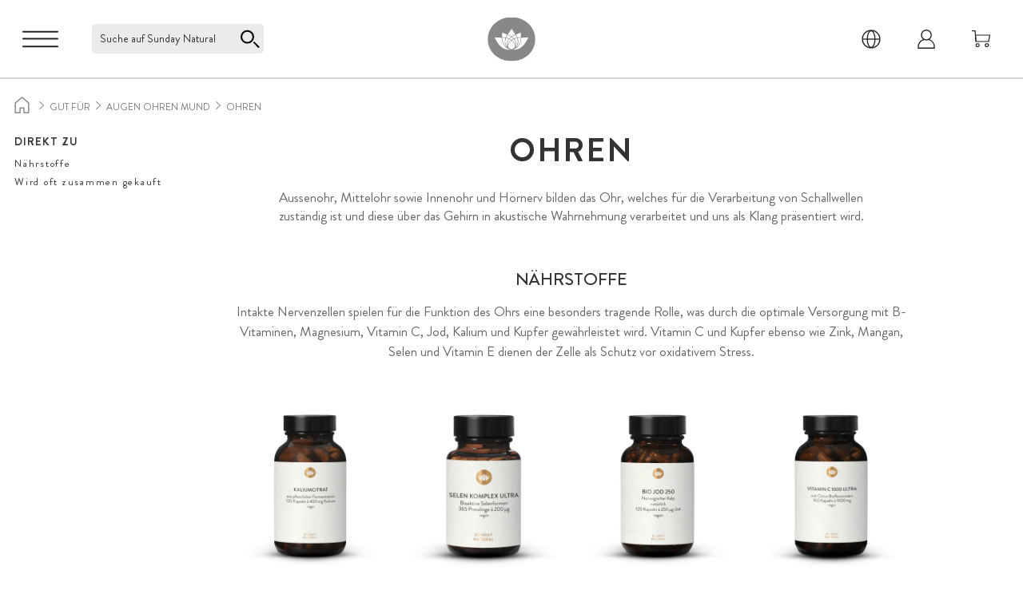

--- FILE ---
content_type: text/css
request_url: https://media.sunday-natural.com/static/version1766050535/frontend/Sunday/default/de_DE/css/styles.min.css
body_size: 67259
content:
/*! tailwindcss v3.4.1 | MIT License | https://tailwindcss.com*/*,:after,:before{box-sizing:border-box;border:0 solid #333}:after,:before{--tw-content:""}:host,html{line-height:1.5;-webkit-text-size-adjust:100%;-moz-tab-size:4;tab-size:4;font-family:Brandon Grotesque,system-ui,Helvetica Neue,Arial,sans-serif;font-feature-settings:normal;font-variation-settings:normal;-webkit-tap-highlight-color:transparent}body{margin:0;line-height:inherit}hr{height:0;color:inherit;border-top-width:1px}abbr:where([title]){text-decoration:underline;-webkit-text-decoration:underline dotted;text-decoration:underline dotted}h1,h2,h3,h4,h5,h6{font-size:inherit;font-weight:inherit}a{color:inherit;text-decoration:inherit}b,strong{font-weight:bolder}code,kbd,pre,samp{font-family:ui-monospace,SFMono-Regular,Menlo,Monaco,Consolas,Liberation Mono,Courier New,monospace;font-feature-settings:normal;font-variation-settings:normal;font-size:1em}small{font-size:80%}sub,sup{font-size:75%;line-height:0;position:relative;vertical-align:initial}sub{bottom:-.25em}sup{top:-.5em}table{text-indent:0;border-color:inherit;border-collapse:collapse}button,input,optgroup,select,textarea{font-family:inherit;font-feature-settings:inherit;font-variation-settings:inherit;font-size:100%;font-weight:inherit;line-height:inherit;color:inherit;margin:0;padding:0}button,select{text-transform:none}[type=button],[type=reset],[type=submit],button{-webkit-appearance:button;background-color:initial;background-image:none}:-moz-focusring{outline:auto}:-moz-ui-invalid{box-shadow:none}progress{vertical-align:initial}::-webkit-inner-spin-button,::-webkit-outer-spin-button{height:auto}[type=search]{-webkit-appearance:textfield;outline-offset:-2px}::-webkit-search-decoration{-webkit-appearance:none}::-webkit-file-upload-button{-webkit-appearance:button;font:inherit}summary{display:list-item}blockquote,dd,dl,figure,h1,h2,h3,h4,h5,h6,hr,p,pre{margin:0}fieldset{margin:0}fieldset,legend{padding:0}menu,ol,ul{list-style:none;margin:0;padding:0}dialog{padding:0}textarea{resize:vertical}input::-moz-placeholder,textarea::-moz-placeholder{opacity:1;color:#9ca3af}input::placeholder,textarea::placeholder{opacity:1;color:#9ca3af}[role=button],button{cursor:pointer}:disabled{cursor:default}audio,canvas,embed,iframe,img,object,svg,video{display:block;vertical-align:middle}img,video{max-width:100%;height:auto}[hidden]{display:none}[multiple],[type=date],[type=datetime-local],[type=email],[type=month],[type=number],[type=password],[type=search],[type=tel],[type=text],[type=time],[type=url],[type=week],input:where(:not([type])),select,textarea{-webkit-appearance:none;-moz-appearance:none;appearance:none;background-color:#fff;border-color:#1a1a1a;border-width:1px;border-radius:0;padding:.5rem .75rem;font-size:1rem;line-height:1.5rem;--tw-shadow:0 0 #0000}[multiple]:focus,[type=date]:focus,[type=datetime-local]:focus,[type=email]:focus,[type=month]:focus,[type=number]:focus,[type=password]:focus,[type=search]:focus,[type=tel]:focus,[type=text]:focus,[type=time]:focus,[type=url]:focus,[type=week]:focus,input:where(:not([type])):focus,select:focus,textarea:focus{outline:2px solid #0000;outline-offset:2px;--tw-ring-inset:var(--tw-empty,/*!*/ /*!*/);--tw-ring-offset-width:0px;--tw-ring-offset-color:#fff;--tw-ring-color:#2563eb;--tw-ring-offset-shadow:var(--tw-ring-inset) 0 0 0 var(--tw-ring-offset-width) var(--tw-ring-offset-color);--tw-ring-shadow:var(--tw-ring-inset) 0 0 0 calc(1px + var(--tw-ring-offset-width)) var(--tw-ring-color);box-shadow:var(--tw-ring-offset-shadow),var(--tw-ring-shadow),var(--tw-shadow);border-color:#2563eb}input::-moz-placeholder,textarea::-moz-placeholder{color:#1a1a1a;opacity:1}input::placeholder,textarea::placeholder{color:#1a1a1a;opacity:1}::-webkit-datetime-edit-fields-wrapper{padding:0}::-webkit-date-and-time-value{min-height:1.5em;text-align:inherit}::-webkit-datetime-edit{display:inline-flex}::-webkit-datetime-edit,::-webkit-datetime-edit-day-field,::-webkit-datetime-edit-hour-field,::-webkit-datetime-edit-meridiem-field,::-webkit-datetime-edit-millisecond-field,::-webkit-datetime-edit-minute-field,::-webkit-datetime-edit-month-field,::-webkit-datetime-edit-second-field,::-webkit-datetime-edit-year-field{padding-top:0;padding-bottom:0}select{background-image:url("data:image/svg+xml;charset=utf-8,%3Csvg xmlns='http://www.w3.org/2000/svg' fill='none' viewBox='0 0 20 20'%3E%3Cpath stroke='%231a1a1a' stroke-linecap='round' stroke-linejoin='round' stroke-width='1.5' d='m6 8 4 4 4-4'/%3E%3C/svg%3E");background-position:right .5rem center;background-repeat:no-repeat;background-size:1.5em 1.5em;padding-right:2.5rem;-webkit-print-color-adjust:exact;print-color-adjust:exact}[multiple],[size]:where(select:not([size="1"])){background-image:none;background-position:0 0;background-repeat:unset;background-size:initial;padding-right:.75rem;-webkit-print-color-adjust:unset;print-color-adjust:unset}[type=checkbox],[type=radio]{-webkit-appearance:none;-moz-appearance:none;appearance:none;padding:0;-webkit-print-color-adjust:exact;print-color-adjust:exact;display:inline-block;vertical-align:middle;background-origin:border-box;-webkit-user-select:none;-moz-user-select:none;user-select:none;flex-shrink:0;height:1rem;width:1rem;color:#2563eb;background-color:#fff;border-color:#1a1a1a;border-width:1px;--tw-shadow:0 0 #0000}[type=checkbox]{border-radius:0}[type=radio]{border-radius:100%}[type=checkbox]:focus,[type=radio]:focus{outline:2px solid #0000;outline-offset:2px;--tw-ring-inset:var(--tw-empty,/*!*/ /*!*/);--tw-ring-offset-width:2px;--tw-ring-offset-color:#fff;--tw-ring-color:#2563eb;--tw-ring-offset-shadow:var(--tw-ring-inset) 0 0 0 var(--tw-ring-offset-width) var(--tw-ring-offset-color);--tw-ring-shadow:var(--tw-ring-inset) 0 0 0 calc(2px + var(--tw-ring-offset-width)) var(--tw-ring-color);box-shadow:var(--tw-ring-offset-shadow),var(--tw-ring-shadow),var(--tw-shadow)}[type=checkbox]:checked,[type=radio]:checked{border-color:#0000;background-color:currentColor;background-size:100% 100%;background-position:50%;background-repeat:no-repeat}[type=checkbox]:checked{background-image:url("data:image/svg+xml;charset=utf-8,%3Csvg xmlns='http://www.w3.org/2000/svg' fill='%23fff' viewBox='0 0 16 16'%3E%3Cpath d='M12.207 4.793a1 1 0 0 1 0 1.414l-5 5a1 1 0 0 1-1.414 0l-2-2a1 1 0 0 1 1.414-1.414L6.5 9.086l4.293-4.293a1 1 0 0 1 1.414 0z'/%3E%3C/svg%3E")}@media (forced-colors:active) {[type=checkbox]:checked{-webkit-appearance:auto;-moz-appearance:auto;appearance:auto}}[type=radio]:checked{background-image:url("data:image/svg+xml;charset=utf-8,%3Csvg xmlns='http://www.w3.org/2000/svg' fill='%23fff' viewBox='0 0 16 16'%3E%3Ccircle cx='8' cy='8' r='3'/%3E%3C/svg%3E")}@media (forced-colors:active) {[type=radio]:checked{-webkit-appearance:auto;-moz-appearance:auto;appearance:auto}}[type=checkbox]:checked:focus,[type=checkbox]:checked:hover,[type=checkbox]:indeterminate,[type=radio]:checked:focus,[type=radio]:checked:hover{border-color:#0000;background-color:currentColor}[type=checkbox]:indeterminate{background-image:url("data:image/svg+xml;charset=utf-8,%3Csvg xmlns='http://www.w3.org/2000/svg' fill='none' viewBox='0 0 16 16'%3E%3Cpath stroke='%23fff' stroke-linecap='round' stroke-linejoin='round' stroke-width='2' d='M4 8h8'/%3E%3C/svg%3E");background-size:100% 100%;background-position:50%;background-repeat:no-repeat}@media (forced-colors:active) {[type=checkbox]:indeterminate{-webkit-appearance:auto;-moz-appearance:auto;appearance:auto}}[type=checkbox]:indeterminate:focus,[type=checkbox]:indeterminate:hover{border-color:#0000;background-color:currentColor}[type=file]{background:unset;border-color:inherit;border-width:0;border-radius:0;padding:0;font-size:unset;line-height:inherit}[type=file]:focus{outline:1px solid ButtonText;outline:1px auto -webkit-focus-ring-color}*,::backdrop,:after,:before{--tw-border-spacing-x:0;--tw-border-spacing-y:0;--tw-translate-x:0;--tw-translate-y:0;--tw-rotate:0;--tw-skew-x:0;--tw-skew-y:0;--tw-scale-x:1;--tw-scale-y:1;--tw-pan-x: ;--tw-pan-y: ;--tw-pinch-zoom: ;--tw-scroll-snap-strictness:proximity;--tw-gradient-from-position: ;--tw-gradient-via-position: ;--tw-gradient-to-position: ;--tw-ordinal: ;--tw-slashed-zero: ;--tw-numeric-figure: ;--tw-numeric-spacing: ;--tw-numeric-fraction: ;--tw-ring-inset: ;--tw-ring-offset-width:0px;--tw-ring-offset-color:#fff;--tw-ring-color:#3b82f680;--tw-ring-offset-shadow:0 0 #0000;--tw-ring-shadow:0 0 #0000;--tw-shadow:0 0 #0000;--tw-shadow-colored:0 0 #0000;--tw-blur: ;--tw-brightness: ;--tw-contrast: ;--tw-grayscale: ;--tw-hue-rotate: ;--tw-invert: ;--tw-saturate: ;--tw-sepia: ;--tw-drop-shadow: ;--tw-backdrop-blur: ;--tw-backdrop-brightness: ;--tw-backdrop-contrast: ;--tw-backdrop-grayscale: ;--tw-backdrop-hue-rotate: ;--tw-backdrop-invert: ;--tw-backdrop-opacity: ;--tw-backdrop-saturate: ;--tw-backdrop-sepia: }.container{width:100%;margin-right:auto;margin-left:auto;padding-right:1rem;padding-left:1rem}@media (min-width:370px){.container{max-width:370px}}@media (min-width:371px){.container{max-width:371px}}@media (min-width:480px){.container{max-width:480px}}@media (min-width:481px){.container{max-width:481px}}@media (min-width:768px){.container{max-width:768px}}@media (min-width:769px){.container{max-width:769px}}@media (min-width:1024px){.container{max-width:1024px}}@media (min-width:1025px){.container{max-width:1025px}}@media (min-width:1280px){.container{max-width:1280px}}@media (min-width:1281px){.container{max-width:1281px}}@media (min-width:1440px){.container{max-width:1440px}}@media (min-width:1441px){.container{max-width:1441px}}@media (min-width:1920px){.container{max-width:1920px}}@media (min-width:1921px){.container{max-width:1921px}}.form-input,.form-multiselect,.form-select,.form-textarea{-webkit-appearance:none;-moz-appearance:none;appearance:none;background-color:#fff;border-color:#1a1a1a;border-width:1px;border-radius:0;padding:.5rem .75rem;font-size:1rem;line-height:1.5rem;--tw-shadow:0 0 #0000}.form-input:focus,.form-multiselect:focus,.form-select:focus,.form-textarea:focus{outline:2px solid #0000;outline-offset:2px;--tw-ring-inset:var(--tw-empty,/*!*/ /*!*/);--tw-ring-offset-width:0px;--tw-ring-offset-color:#fff;--tw-ring-color:#2563eb;--tw-ring-offset-shadow:var(--tw-ring-inset) 0 0 0 var(--tw-ring-offset-width) var(--tw-ring-offset-color);--tw-ring-shadow:var(--tw-ring-inset) 0 0 0 calc(1px + var(--tw-ring-offset-width)) var(--tw-ring-color);box-shadow:var(--tw-ring-offset-shadow),var(--tw-ring-shadow),var(--tw-shadow);border-color:#2563eb}.form-input::-moz-placeholder,.form-textarea::-moz-placeholder{color:#1a1a1a;opacity:1}.form-input::placeholder,.form-textarea::placeholder{color:#1a1a1a;opacity:1}.form-input::-webkit-datetime-edit-fields-wrapper{padding:0}.form-input::-webkit-date-and-time-value{min-height:1.5em;text-align:inherit}.form-input::-webkit-datetime-edit{display:inline-flex}.form-input::-webkit-datetime-edit,.form-input::-webkit-datetime-edit-day-field,.form-input::-webkit-datetime-edit-hour-field,.form-input::-webkit-datetime-edit-meridiem-field,.form-input::-webkit-datetime-edit-millisecond-field,.form-input::-webkit-datetime-edit-minute-field,.form-input::-webkit-datetime-edit-month-field,.form-input::-webkit-datetime-edit-second-field,.form-input::-webkit-datetime-edit-year-field{padding-top:0;padding-bottom:0}.form-select{background-image:url("data:image/svg+xml;charset=utf-8,%3Csvg xmlns='http://www.w3.org/2000/svg' fill='none' viewBox='0 0 20 20'%3E%3Cpath stroke='%231a1a1a' stroke-linecap='round' stroke-linejoin='round' stroke-width='1.5' d='m6 8 4 4 4-4'/%3E%3C/svg%3E");background-position:right .5rem center;background-repeat:no-repeat;background-size:1.5em 1.5em;padding-right:2.5rem;-webkit-print-color-adjust:exact;print-color-adjust:exact}.form-select:where([size]:not([size="1"])){background-image:none;background-position:0 0;background-repeat:unset;background-size:initial;padding-right:.75rem;-webkit-print-color-adjust:unset;print-color-adjust:unset}.form-checkbox,.form-radio{-webkit-appearance:none;-moz-appearance:none;appearance:none;padding:0;-webkit-print-color-adjust:exact;print-color-adjust:exact;display:inline-block;vertical-align:middle;background-origin:border-box;-webkit-user-select:none;-moz-user-select:none;user-select:none;flex-shrink:0;height:1rem;width:1rem;color:#2563eb;background-color:#fff;border-color:#1a1a1a;border-width:1px;--tw-shadow:0 0 #0000}.form-checkbox{border-radius:0}.form-radio{border-radius:100%}.form-checkbox:focus,.form-radio:focus{outline:2px solid #0000;outline-offset:2px;--tw-ring-inset:var(--tw-empty,/*!*/ /*!*/);--tw-ring-offset-width:2px;--tw-ring-offset-color:#fff;--tw-ring-color:#2563eb;--tw-ring-offset-shadow:var(--tw-ring-inset) 0 0 0 var(--tw-ring-offset-width) var(--tw-ring-offset-color);--tw-ring-shadow:var(--tw-ring-inset) 0 0 0 calc(2px + var(--tw-ring-offset-width)) var(--tw-ring-color);box-shadow:var(--tw-ring-offset-shadow),var(--tw-ring-shadow),var(--tw-shadow)}.form-checkbox:checked,.form-radio:checked{border-color:#0000;background-color:currentColor;background-size:100% 100%;background-position:50%;background-repeat:no-repeat}.form-checkbox:checked{background-image:url("data:image/svg+xml;charset=utf-8,%3Csvg xmlns='http://www.w3.org/2000/svg' fill='%23fff' viewBox='0 0 16 16'%3E%3Cpath d='M12.207 4.793a1 1 0 0 1 0 1.414l-5 5a1 1 0 0 1-1.414 0l-2-2a1 1 0 0 1 1.414-1.414L6.5 9.086l4.293-4.293a1 1 0 0 1 1.414 0z'/%3E%3C/svg%3E")}@media (forced-colors:active) {.form-checkbox:checked{-webkit-appearance:auto;-moz-appearance:auto;appearance:auto}}.form-radio:checked{background-image:url("data:image/svg+xml;charset=utf-8,%3Csvg xmlns='http://www.w3.org/2000/svg' fill='%23fff' viewBox='0 0 16 16'%3E%3Ccircle cx='8' cy='8' r='3'/%3E%3C/svg%3E")}@media (forced-colors:active) {.form-radio:checked{-webkit-appearance:auto;-moz-appearance:auto;appearance:auto}}.form-checkbox:checked:focus,.form-checkbox:checked:hover,.form-checkbox:indeterminate,.form-radio:checked:focus,.form-radio:checked:hover{border-color:#0000;background-color:currentColor}.form-checkbox:indeterminate{background-image:url("data:image/svg+xml;charset=utf-8,%3Csvg xmlns='http://www.w3.org/2000/svg' fill='none' viewBox='0 0 16 16'%3E%3Cpath stroke='%23fff' stroke-linecap='round' stroke-linejoin='round' stroke-width='2' d='M4 8h8'/%3E%3C/svg%3E");background-size:100% 100%;background-position:50%;background-repeat:no-repeat}@media (forced-colors:active) {.form-checkbox:indeterminate{-webkit-appearance:auto;-moz-appearance:auto;appearance:auto}}.form-checkbox:indeterminate:focus,.form-checkbox:indeterminate:hover{border-color:#0000;background-color:currentColor}.prose{color:var(--tw-prose-body);max-width:65ch}.prose :where(p):not(:where([class~=not-prose],[class~=not-prose] *)){margin-top:1.25em;margin-bottom:1.25em}.prose :where([class~=lead]):not(:where([class~=not-prose],[class~=not-prose] *)){color:var(--tw-prose-lead);font-size:1.25em;line-height:1.6;margin-top:1.2em;margin-bottom:1.2em}.prose :where(a):not(:where([class~=not-prose],[class~=not-prose] *)){color:var(--tw-prose-links);-webkit-text-decoration:underline;text-decoration:underline;font-weight:500}.prose :where(strong):not(:where([class~=not-prose],[class~=not-prose] *)){color:var(--tw-prose-bold);font-weight:600}.prose :where(a strong):not(:where([class~=not-prose],[class~=not-prose] *)){color:inherit}.prose :where(blockquote strong):not(:where([class~=not-prose],[class~=not-prose] *)){color:inherit}.prose :where(thead th strong):not(:where([class~=not-prose],[class~=not-prose] *)){color:inherit}.prose :where(ol):not(:where([class~=not-prose],[class~=not-prose] *)){list-style-type:decimal;margin-top:1.25em;margin-bottom:1.25em;padding-left:1.625em}.prose :where(ol[type=A]):not(:where([class~=not-prose],[class~=not-prose] *)){list-style-type:upper-alpha}.prose :where(ol[type=a]):not(:where([class~=not-prose],[class~=not-prose] *)){list-style-type:lower-alpha}.prose :where(ol[type=A s]):not(:where([class~=not-prose],[class~=not-prose] *)){list-style-type:upper-alpha}.prose :where(ol[type=a s]):not(:where([class~=not-prose],[class~=not-prose] *)){list-style-type:lower-alpha}.prose :where(ol[type=I]):not(:where([class~=not-prose],[class~=not-prose] *)){list-style-type:upper-roman}.prose :where(ol[type=i]):not(:where([class~=not-prose],[class~=not-prose] *)){list-style-type:lower-roman}.prose :where(ol[type=I s]):not(:where([class~=not-prose],[class~=not-prose] *)){list-style-type:upper-roman}.prose :where(ol[type=i s]):not(:where([class~=not-prose],[class~=not-prose] *)){list-style-type:lower-roman}.prose :where(ol[type="1"]):not(:where([class~=not-prose],[class~=not-prose] *)){list-style-type:decimal}.prose :where(ul):not(:where([class~=not-prose],[class~=not-prose] *)){list-style-type:disc;margin-top:1.25em;margin-bottom:1.25em;padding-left:1.625em}.prose :where(ol>li):not(:where([class~=not-prose],[class~=not-prose] *))::marker{font-weight:400;color:var(--tw-prose-counters)}.prose :where(ul>li):not(:where([class~=not-prose],[class~=not-prose] *))::marker{color:var(--tw-prose-bullets)}.prose :where(dt):not(:where([class~=not-prose],[class~=not-prose] *)){color:var(--tw-prose-headings);font-weight:600;margin-top:1.25em}.prose :where(hr):not(:where([class~=not-prose],[class~=not-prose] *)){border-color:var(--tw-prose-hr);border-top-width:1px;margin-top:3em;margin-bottom:3em}.prose :where(blockquote):not(:where([class~=not-prose],[class~=not-prose] *)){font-weight:500;font-style:italic;color:var(--tw-prose-quotes);border-left-width:.25rem;border-left-color:var(--tw-prose-quote-borders);quotes:"\201C""\201D""\2018""\2019";margin-top:1.6em;margin-bottom:1.6em;padding-left:1em}.prose :where(blockquote p:first-of-type):not(:where([class~=not-prose],[class~=not-prose] *)):before{content:open-quote}.prose :where(blockquote p:last-of-type):not(:where([class~=not-prose],[class~=not-prose] *)):after{content:close-quote}.prose :where(h1):not(:where([class~=not-prose],[class~=not-prose] *)){color:var(--tw-prose-headings);font-weight:800;font-size:2.25em;margin-top:0;margin-bottom:.8888889em;line-height:1.1111111}.prose :where(h1 strong):not(:where([class~=not-prose],[class~=not-prose] *)){font-weight:900;color:inherit}.prose :where(h2):not(:where([class~=not-prose],[class~=not-prose] *)){color:var(--tw-prose-headings);font-weight:700;font-size:1.5em;margin-top:2em;margin-bottom:1em;line-height:1.3333333}.prose :where(h2 strong):not(:where([class~=not-prose],[class~=not-prose] *)){font-weight:800;color:inherit}.prose :where(h3):not(:where([class~=not-prose],[class~=not-prose] *)){color:var(--tw-prose-headings);font-weight:600;font-size:1.25em;margin-top:1.6em;margin-bottom:.6em;line-height:1.6}.prose :where(h3 strong):not(:where([class~=not-prose],[class~=not-prose] *)){font-weight:700;color:inherit}.prose :where(h4):not(:where([class~=not-prose],[class~=not-prose] *)){color:var(--tw-prose-headings);font-weight:600;margin-top:1.5em;margin-bottom:.5em;line-height:1.5}.prose :where(h4 strong):not(:where([class~=not-prose],[class~=not-prose] *)){font-weight:700;color:inherit}.prose :where(img):not(:where([class~=not-prose],[class~=not-prose] *)){margin-top:2em;margin-bottom:2em}.prose :where(picture):not(:where([class~=not-prose],[class~=not-prose] *)){display:block;margin-top:2em;margin-bottom:2em}.prose :where(kbd):not(:where([class~=not-prose],[class~=not-prose] *)){font-weight:500;font-family:inherit;color:var(--tw-prose-kbd);box-shadow:0 0 0 1px rgb(var(--tw-prose-kbd-shadows)/10%),0 3px 0 rgb(var(--tw-prose-kbd-shadows)/10%);font-size:.875em;border-radius:.3125rem;padding:.1875em .375em}.prose :where(code):not(:where([class~=not-prose],[class~=not-prose] *)){color:var(--tw-prose-code);font-weight:600;font-size:.875em}.prose :where(code):not(:where([class~=not-prose],[class~=not-prose] *)):before{content:"`"}.prose :where(code):not(:where([class~=not-prose],[class~=not-prose] *)):after{content:"`"}.prose :where(a code):not(:where([class~=not-prose],[class~=not-prose] *)){color:inherit}.prose :where(h1 code):not(:where([class~=not-prose],[class~=not-prose] *)){color:inherit}.prose :where(h2 code):not(:where([class~=not-prose],[class~=not-prose] *)){color:inherit;font-size:.875em}.prose :where(h3 code):not(:where([class~=not-prose],[class~=not-prose] *)){color:inherit;font-size:.9em}.prose :where(h4 code):not(:where([class~=not-prose],[class~=not-prose] *)){color:inherit}.prose :where(blockquote code):not(:where([class~=not-prose],[class~=not-prose] *)){color:inherit}.prose :where(thead th code):not(:where([class~=not-prose],[class~=not-prose] *)){color:inherit}.prose :where(pre):not(:where([class~=not-prose],[class~=not-prose] *)){color:var(--tw-prose-pre-code);background-color:var(--tw-prose-pre-bg);overflow-x:auto;font-weight:400;font-size:.875em;line-height:1.7142857;margin-top:1.7142857em;margin-bottom:1.7142857em;border-radius:.375rem;padding:.8571429em 1.1428571em}.prose :where(pre code):not(:where([class~=not-prose],[class~=not-prose] *)){background-color:initial;border-width:0;border-radius:0;padding:0;font-weight:inherit;color:inherit;font-size:inherit;font-family:inherit;line-height:inherit}.prose :where(pre code):not(:where([class~=not-prose],[class~=not-prose] *)):before{content:none}.prose :where(pre code):not(:where([class~=not-prose],[class~=not-prose] *)):after{content:none}.prose :where(table):not(:where([class~=not-prose],[class~=not-prose] *)){width:100%;table-layout:auto;text-align:left;margin-top:2em;margin-bottom:2em;font-size:.875em;line-height:1.7142857}.prose :where(thead):not(:where([class~=not-prose],[class~=not-prose] *)){border-bottom-width:1px;border-bottom-color:var(--tw-prose-th-borders)}.prose :where(thead th):not(:where([class~=not-prose],[class~=not-prose] *)){color:var(--tw-prose-headings);font-weight:600;vertical-align:bottom;padding-right:.5714286em;padding-bottom:.5714286em;padding-left:.5714286em}.prose :where(tbody tr):not(:where([class~=not-prose],[class~=not-prose] *)){border-bottom-width:1px;border-bottom-color:var(--tw-prose-td-borders)}.prose :where(tbody tr:last-child):not(:where([class~=not-prose],[class~=not-prose] *)){border-bottom-width:0}.prose :where(tbody td):not(:where([class~=not-prose],[class~=not-prose] *)){vertical-align:initial}.prose :where(tfoot):not(:where([class~=not-prose],[class~=not-prose] *)){border-top-width:1px;border-top-color:var(--tw-prose-th-borders)}.prose :where(tfoot td):not(:where([class~=not-prose],[class~=not-prose] *)){vertical-align:top}.prose :where(figure>*):not(:where([class~=not-prose],[class~=not-prose] *)){margin-top:0;margin-bottom:0}.prose :where(figcaption):not(:where([class~=not-prose],[class~=not-prose] *)){color:var(--tw-prose-captions);font-size:.875em;line-height:1.4285714;margin-top:.8571429em}.prose{--tw-prose-body:#374151;--tw-prose-headings:#111827;--tw-prose-lead:#4b5563;--tw-prose-links:#111827;--tw-prose-bold:#111827;--tw-prose-counters:#6b7280;--tw-prose-bullets:#d1d5db;--tw-prose-hr:#e5e7eb;--tw-prose-quotes:#111827;--tw-prose-quote-borders:#e5e7eb;--tw-prose-captions:#6b7280;--tw-prose-kbd:#111827;--tw-prose-kbd-shadows:17 24 39;--tw-prose-code:#111827;--tw-prose-pre-code:#e5e7eb;--tw-prose-pre-bg:#1f2937;--tw-prose-th-borders:#d1d5db;--tw-prose-td-borders:#e5e7eb;--tw-prose-invert-body:#d1d5db;--tw-prose-invert-headings:#fff;--tw-prose-invert-lead:#9ca3af;--tw-prose-invert-links:#fff;--tw-prose-invert-bold:#fff;--tw-prose-invert-counters:#9ca3af;--tw-prose-invert-bullets:#4b5563;--tw-prose-invert-hr:#374151;--tw-prose-invert-quotes:#f3f4f6;--tw-prose-invert-quote-borders:#374151;--tw-prose-invert-captions:#9ca3af;--tw-prose-invert-kbd:#fff;--tw-prose-invert-kbd-shadows:255 255 255;--tw-prose-invert-code:#fff;--tw-prose-invert-pre-code:#d1d5db;--tw-prose-invert-pre-bg:#00000080;--tw-prose-invert-th-borders:#4b5563;--tw-prose-invert-td-borders:#374151;font-size:1rem;line-height:1.75}.prose :where(picture>img):not(:where([class~=not-prose],[class~=not-prose] *)){margin-top:0;margin-bottom:0}.prose :where(video):not(:where([class~=not-prose],[class~=not-prose] *)){margin-top:2em;margin-bottom:2em}.prose :where(li):not(:where([class~=not-prose],[class~=not-prose] *)){margin-top:.5em;margin-bottom:.5em}.prose :where(ol>li):not(:where([class~=not-prose],[class~=not-prose] *)){padding-left:.375em}.prose :where(ul>li):not(:where([class~=not-prose],[class~=not-prose] *)){padding-left:.375em}.prose :where(.prose>ul>li p):not(:where([class~=not-prose],[class~=not-prose] *)){margin-top:.75em;margin-bottom:.75em}.prose :where(.prose>ul>li>:first-child):not(:where([class~=not-prose],[class~=not-prose] *)){margin-top:1.25em}.prose :where(.prose>ul>li>:last-child):not(:where([class~=not-prose],[class~=not-prose] *)){margin-bottom:1.25em}.prose :where(.prose>ol>li>:first-child):not(:where([class~=not-prose],[class~=not-prose] *)){margin-top:1.25em}.prose :where(.prose>ol>li>:last-child):not(:where([class~=not-prose],[class~=not-prose] *)){margin-bottom:1.25em}.prose :where(ul ul,ul ol,ol ul,ol ol):not(:where([class~=not-prose],[class~=not-prose] *)){margin-top:.75em;margin-bottom:.75em}.prose :where(dl):not(:where([class~=not-prose],[class~=not-prose] *)){margin-top:1.25em;margin-bottom:1.25em}.prose :where(dd):not(:where([class~=not-prose],[class~=not-prose] *)){margin-top:.5em;padding-left:1.625em}.prose :where(hr+*):not(:where([class~=not-prose],[class~=not-prose] *)){margin-top:0}.prose :where(h2+*):not(:where([class~=not-prose],[class~=not-prose] *)){margin-top:0}.prose :where(h3+*):not(:where([class~=not-prose],[class~=not-prose] *)){margin-top:0}.prose :where(h4+*):not(:where([class~=not-prose],[class~=not-prose] *)){margin-top:0}.prose :where(thead th:first-child):not(:where([class~=not-prose],[class~=not-prose] *)){padding-left:0}.prose :where(thead th:last-child):not(:where([class~=not-prose],[class~=not-prose] *)){padding-right:0}.prose :where(tbody td,tfoot td):not(:where([class~=not-prose],[class~=not-prose] *)){padding:.5714286em}.prose :where(tbody td:first-child,tfoot td:first-child):not(:where([class~=not-prose],[class~=not-prose] *)){padding-left:0}.prose :where(tbody td:last-child,tfoot td:last-child):not(:where([class~=not-prose],[class~=not-prose] *)){padding-right:0}.prose :where(figure):not(:where([class~=not-prose],[class~=not-prose] *)){margin-top:2em;margin-bottom:2em}.prose :where(.prose>:first-child):not(:where([class~=not-prose],[class~=not-prose] *)){margin-top:0}.prose :where(.prose>:last-child):not(:where([class~=not-prose],[class~=not-prose] *)){margin-bottom:0}.swatch-attribute-options{display:flex;flex-direction:row;flex-wrap:wrap}.swatch-option{margin:4px;padding:4px 8px;min-width:40px}.btn,.swatch-option{display:flex;justify-content:center;border-width:1px}.btn{cursor:pointer;align-items:center;border-color:#0000;padding:10px 8px;font-size:1rem;line-height:1.5rem;font-weight:700;text-transform:uppercase;--tw-text-opacity:1;color:rgb(255 255 255/var(--tw-text-opacity));transition-property:all;transition-timing-function:cubic-bezier(.4,0,.2,1);transition-duration:.5s}.btn svg{display:inline-flex}.btn span{vertical-align:middle}.btn-primary{background-color:var(--color-twine);--tw-text-opacity:1;color:rgb(255 255 255/var(--tw-text-opacity))}.btn-primary:focus-visible,.btn-primary:hover{--tw-bg-opacity:1;background-color:rgb(106 118 108/var(--tw-bg-opacity))}.btn-secondary{border-color:var(--color-twine);--tw-bg-opacity:1;background-color:rgb(255 255 255/var(--tw-bg-opacity));color:var(--color-twine)}.btn-secondary:focus-visible,.btn-secondary:hover{background-color:var(--color-twine);--tw-text-opacity:1;color:rgb(255 255 255/var(--tw-text-opacity))}.btn-secondary-invert{border-color:var(--color-twine);--tw-bg-opacity:1;background-color:rgb(255 255 255/var(--tw-bg-opacity));color:var(--color-twine)}.btn-secondary-invert:focus-visible,.btn-secondary-invert:hover{--tw-border-opacity:1;border-color:rgb(104 104 104/var(--tw-border-opacity));--tw-text-opacity:1;color:rgb(104 104 104/var(--tw-text-opacity))}.btn-small{padding:10px;font-size:.75rem;line-height:1rem;font-weight:400;line-height:1}@media not all and (min-width:768px){.package-popup:lang(en){top:22px}.package-popup:lang(fr){top:9px}}.package-popup:lang(de){min-height:300px}#bf-coupon-code{display:inline-block;cursor:pointer;text-align:center;transition-property:color,background-color,border-color,text-decoration-color,fill,stroke;transition-duration:.15s;transition-timing-function:cubic-bezier(.4,0,.2,1)}#bf-coupon-code:hover{color:var(--color-twine)}#bf-coupon-code.copied{cursor:default}#bf-coupon-code.copied:hover{--tw-text-opacity:1;color:rgb(39 34 31/var(--tw-text-opacity))}.package-popup-content-text ul{margin-top:-10px;padding-left:20px;padding-top:0;list-style-type:"- "}.package-popup-content-text ul li{margin:0}.package-popup-content-text p{margin:0;font-size:14px;line-height:18px}@media (min-width:768px){.package-popup-content-text p{font-size:16px}}.catalog-category-view .column.main .category-description .subcategory-title{margin-top:37px;margin-bottom:17px;text-align:center;font-size:15px;font-weight:500;line-height:20px;--tw-text-opacity:1;color:rgb(51 51 51/var(--tw-text-opacity))}@media (min-width:768px){.catalog-category-view .column.main .category-description .subcategory-title{margin-top:17px;margin-bottom:17px}}@media (min-width:1024px){.catalog-category-view .column.main .category-description .subcategory-title{margin-top:10px;margin-bottom:15px;font-size:22px;line-height:26px}}.catalog-category-view .column.main .category-description .container{max-width:100%;padding:0}.catalog-category-view .column.main .category-description .container>div:first-child{display:flex!important}@media not all and (min-width:768px){.catalog-category-view .column.main .category-description .container>div:first-child{margin-bottom:8px}}.catalog-category-view .column.main .category-description .category-link-button{margin-left:auto;margin-right:auto;margin-top:30px;display:flex;height:37px;max-width:283px;align-items:center;justify-content:center;border-width:1px;--tw-border-opacity:1;border-color:rgb(51 51 51/var(--tw-border-opacity));font-size:12px;text-transform:uppercase;line-height:17px;--tw-text-opacity:1;color:rgb(51 51 51/var(--tw-text-opacity))}.catalog-category-view .column.main .category-description .category-link-button:hover{--tw-border-opacity:1;border-color:rgb(116 116 116/var(--tw-border-opacity));--tw-text-opacity:1;color:rgb(116 116 116/var(--tw-text-opacity))}@media (min-width:768px){.catalog-category-view .column.main .category-description .category-link-button{margin-bottom:15px}}@media not all and (min-width:1024px){.catalog-category-view .column.main .subcategory-wrapper.lvl3:not(:first-of-type){margin-bottom:40px}.catalog-category-view .column.main .subcategory-wrapper.lvl3:not(:first-of-type) .product-item-details .subcategory-name{margin-bottom:4px}}@media (min-width:768px){.catalog-category-view .column.main .subcategory-wrapper .subcategory-description p{margin-bottom:10px}}.catalog-category-view .column.main .category-description p a,.catalog-category-view .column.main .subcategory-description p a{color:var(--color-twine)}.catalog-category-view .product-item-details .bio-product,.catalog-product-view .product-item-details .bio-product{position:relative;bottom:8px;left:-1px;font-size:12px;text-transform:uppercase}.catalog-category-view .product-item-details .gt-japan,.catalog-category-view .product-item-details .protect-case,.catalog-product-view .product-item-details .gt-japan,.catalog-product-view .product-item-details .protect-case{text-transform:none}.catalog-category-view .product-item-details .price-box,.catalog-product-view .product-item-details .price-box{position:relative;display:flex;flex-direction:column-reverse;align-items:flex-end;justify-content:center}.catalog-category-view .product-item-details .price-box .old-price .price,.catalog-product-view .product-item-details .price-box .old-price .price{--tw-text-opacity:1;color:rgb(116 116 116/var(--tw-text-opacity));text-decoration-line:line-through}.catalog-category-view .product-item-details .price-box .price,.catalog-product-view .product-item-details .price-box .price{white-space:nowrap;font-size:18px;font-weight:500;line-height:26px;--tw-text-opacity:1;color:rgb(51 51 51/var(--tw-text-opacity))}.catalog-category-view .badge-wrapper,.catalog-product-view .badge-wrapper{container-type:size}.catalog-category-view .badge-wrapper .badge,.catalog-product-view .badge-wrapper .badge{font-weight:600;letter-spacing:1px;--tw-text-opacity:1;color:rgb(255 255 255/var(--tw-text-opacity));font-size:clamp(8px,calc((3/var(--badge-length))*3),25px)}@supports (width:100cqw){.catalog-category-view .badge-wrapper .badge,.catalog-product-view .badge-wrapper .badge{font-size:clamp(8px,calc(30.453cqw * (3 / var(--badge-length))),25px)}}.catalog-category-view .cs-page-category__cc-bottom .cs-container--paragraph,.catalog-product-view .cs-page-category__cc-bottom .cs-container--paragraph{padding-left:0;padding-right:0}.catalog-category-view .cs-page-category__cc-bottom .cs-container--paragraph .cs-container__inner,.catalog-product-view .cs-page-category__cc-bottom .cs-container--paragraph .cs-container__inner{margin-left:auto;margin-right:auto;width:100%;max-width:1440px}.catalog-category-view .cs-page-category__cc-bottom .cs-container--paragraph .cs-container__inner .cs-paragraph,.catalog-product-view .cs-page-category__cc-bottom .cs-container--paragraph .cs-container__inner .cs-paragraph{margin-bottom:0;text-align:center;--tw-text-opacity:1;color:rgb(104 104 104/var(--tw-text-opacity))}.catalog-category-view .cs-page-category__cc-bottom .cs-container--paragraph .cs-container__inner .cs-paragraph h2,.catalog-product-view .cs-page-category__cc-bottom .cs-container--paragraph .cs-container__inner .cs-paragraph h2{margin-top:10px;margin-bottom:20px;font-size:50px;font-weight:700;text-transform:uppercase;line-height:55px;--tw-text-opacity:1;color:rgb(33 33 33/var(--tw-text-opacity))}@media (min-width:1024px){.catalog-category-view .cs-page-category__cc-bottom .cs-container--paragraph .cs-container__inner .cs-paragraph h2,.catalog-product-view .cs-page-category__cc-bottom .cs-container--paragraph .cs-container__inner .cs-paragraph h2{font-size:65px;line-height:70px}}.catalog-category-view .cs-page-category__cc-bottom .cs-container--paragraph .cs-container__inner .cs-paragraph table,.catalog-product-view .cs-page-category__cc-bottom .cs-container--paragraph .cs-container__inner .cs-paragraph table{font-size:18px;line-height:1.42857143}.catalog-category-view .cs-page-category__cc-bottom .cs-container--paragraph .cs-container__inner .cs-paragraph table::-webkit-scrollbar,.catalog-product-view .cs-page-category__cc-bottom .cs-container--paragraph .cs-container__inner .cs-paragraph table::-webkit-scrollbar{display:none}.catalog-category-view .cs-page-category__cc-bottom .cs-container--paragraph .cs-container__inner .cs-paragraph table,.catalog-product-view .cs-page-category__cc-bottom .cs-container--paragraph .cs-container__inner .cs-paragraph table{-ms-overflow-style:none;scrollbar-width:none}@media not all and (min-width:1280px){.catalog-category-view .cs-page-category__cc-bottom .cs-container--paragraph .cs-container__inner .cs-paragraph table,.catalog-product-view .cs-page-category__cc-bottom .cs-container--paragraph .cs-container__inner .cs-paragraph table{display:block;height:auto!important;width:100%!important;overflow-x:scroll}}.catalog-category-view .cs-page-category__cc-bottom .cs-container--paragraph .cs-container__inner .cs-paragraph table tbody>tr>td,.catalog-product-view .cs-page-category__cc-bottom .cs-container--paragraph .cs-container__inner .cs-paragraph table tbody>tr>td{border-width:1px;--tw-border-opacity:1;border-color:rgb(128 128 128/var(--tw-border-opacity));padding:8px 10px;vertical-align:top}#category-view-container{display:flex;flex-direction:column;align-items:center;padding:16px 0}.price-including-tax+.price-excluding-tax{font-size:.875rem;line-height:1.25rem}.price-including-tax+.price-excluding-tax:before{content:attr(data-label) ": "}.price-excluding-tax,.price-including-tax{white-space:nowrap}.price-excluding-tax .price,.price-including-tax .price{font-weight:600;line-height:1.625}.price-excluding-tax{display:block}.price-container.price-tier_price{display:flex;gap:4px}.price-container.price-tier_price>.price-including-tax+.price-excluding-tax:before{content:"(" attr(data-label) ": "}.price-container.price-tier_price>.price-including-tax+.price-excluding-tax:after{content:")"}.account-nav li.nav.item a,.account-nav li.nav.item strong{display:inline-flex;padding-top:5px;padding-bottom:5px;font-size:1rem;line-height:1.5rem;font-size:15px;font-weight:400;text-transform:uppercase;line-height:22px}.account-nav li.nav.item.logout a{padding-top:2px}.account-nav li.nav.item a:focus,.account-nav li.nav.item a:hover{color:var(--color-twine);text-decoration-line:none}.account-nav li.nav.item.current strong{font-weight:400;color:var(--color-twine)}.account .column.main p{margin-bottom:20px;font-size:14px;line-height:20px}.account .column.main p a{color:var(--color-twine)}.account .block-account-returns p{margin-bottom:20px}.customer-account-logoutsuccess .columns{padding-left:0;padding-right:0}.customer-account-logoutsuccess .page-main{margin:0;padding:20px 10px}@media (min-width:768px){.customer-account-logoutsuccess .page-main{padding-top:0}}.customer_paymentmethods-methods-index .columns .column.main{width:100%;padding-bottom:0}@media (min-width:1024px){.customer_paymentmethods-methods-index .columns .column.main{width:auto}}.method-braintree_paypal .method-icon{height:15px;width:56px;background-image:url(../images/payments/paypal.svg)}.method-payone_creditcard .method-icon{height:18px;width:68px;background-image:url(../images/payments/creditcard.svg)}.method-checkmo .method-icon{height:20px;width:35px;background-image:url(../images/payments/vorkasse.svg)}.method-unzer_cards .method-icon{height:18px;width:68px;background-image:url(../images/payments/creditcard.svg)}:lang(fr) .method-unzer_cards .method-icon{height:17px;width:89px;background-image:url(../images/payments/visa-mastercard-cartebleue.svg)}.method-unzer_applepay .method-icon{height:22px;width:35px;background-image:url(../images/payments/applepay.svg)}.method-unzer_googlepay .method-icon{height:25px;width:35px;background-image:url(../images/payments/gpay.svg)}.method-unzer_ideal .method-icon{height:23px;width:26px;background-image:url(../images/payments/ideal.svg)}.method-unzer_paylater_invoice .method-icon{height:25px;width:58px;background-image:url(../images/payments/unzer-paylater.svg)}.method-unzer_przelewy24 .method-icon{height:20px;width:10px;background-image:url(../images/payments/przelewy24-blik.svg)}.method-unzer_twint .method-icon{height:22px;width:55px;background-image:url(../images/payments/twint.svg)}.method-klarna_card .method-icon,.method-klarna_direct_bank_transfer .method-icon,.method-klarna_direct_debit .method-icon,.method-klarna_pay_later .method-icon,.method-klarna_pay_over_time .method-icon{height:12px;width:52px;background-image:url(../images/payments/klarna.svg)}@media (min-width:1280px){.sunday_customer-account-returns .page-main .column.main{max-width:700px}}@media (min-width:480px){.sunday_customer-account-returns .page-main .columns{padding-left:8px;padding-right:8px;padding-bottom:16px}}@media (min-width:768px){.sunday_customer-account-returns .page-main .columns{padding-left:24px;padding-right:24px;padding-bottom:46px}}@media (min-width:769px){.sunday_customer-account-returns .page-main .columns{padding-left:14px;padding-right:14px}}@media (min-width:1024px){.sunday_customer-account-returns .page-main .columns{padding-left:0;padding-right:0;padding-bottom:64px}.sunday_customer-account-returns .sidebar{min-width:181px}}@media (min-width:1280px){.sunday_customer-account-returns .sidebar.sidebar-main{min-width:230px;padding-right:0}}.form-edit-account .field{margin-bottom:4px}.form-edit-account .field.current-password .messages{margin-bottom:16px}@media (min-width:1280px){.form-edit-account .field.current-password .messages{padding-top:6px}}.form-edit-account .field.new-password .messages{max-width:244px}@media (min-width:768px){.form-edit-account .field.new-password .messages{max-width:330px}}@media (min-width:1280px){.form-edit-account .field.new-password .messages{padding-top:6px}}.form-edit-account .field.new-password .messages li:nth-child(2){display:none}.form-edit-account .field.field-error input{border-width:1px;--tw-border-opacity:1;border-color:rgb(228 31 18/var(--tw-border-opacity))}.form-edit-account .field.field-error input:focus{--tw-shadow:0 0 #0000;--tw-shadow-colored:0 0 #0000;box-shadow:var(--tw-ring-offset-shadow,0 0 #0000),var(--tw-ring-shadow,0 0 #0000),var(--tw-shadow);outline:2px solid #0000;outline-offset:2px;--tw-ring-color:#0000}.form-edit-account .field.field-error .messages{margin-left:auto;margin-right:auto;margin-bottom:8px;display:flex;width:100%;max-width:244px;justify-content:center;text-align:center}@media (min-width:481px){.form-edit-account .field.field-error .messages{max-width:100%;justify-content:flex-end}}@media (min-width:768px){.form-edit-account .field.field-error .messages{margin-left:0;margin-right:0;text-align:right}}@media (min-width:1280px){.form-edit-account .field.field-error .messages{margin-left:auto}}.form-edit-account .field.field-error .messages li:not(:first-child){display:none}.form-edit-account .field .control{position:relative;display:flex;width:100%;flex-direction:column;align-items:center;justify-content:center}@media (min-width:481px){.form-edit-account .field .control{margin-bottom:4px;flex-direction:row;justify-content:flex-end}}.form-edit-account .field .label{margin-top:10px;margin-bottom:10px;justify-content:flex-end;font-size:14px;font-weight:700}@media (min-width:481px){.form-edit-account .field .label{margin-right:24px}}@media (min-width:1024px){.form-edit-account .field .label{margin:0 24px 0 0}}.form-edit-account .field .form-input{height:42px;width:100%;max-width:244px;padding:10px;font-size:14px;line-height:1;letter-spacing:1px;--tw-text-opacity:1;color:rgb(51 51 51/var(--tw-text-opacity))}@media (min-width:1024px){.form-edit-account .field .form-input{height:26px;padding:2px 14px}}.form-edit-account .field #dob{--tw-border-opacity:1;border-color:rgb(193 193 193/var(--tw-border-opacity))}
/*!***/.form-input{border-radius:.25rem;border-width:1px;--tw-border-opacity:1;border-color:rgb(104 104 104/var(--tw-border-opacity))}input[type=checkbox]{border-radius:.125rem;--tw-border-opacity:1;border-color:rgb(112 112 112/var(--tw-border-opacity));color:var(--color-twine);--tw-shadow:0 1px 2px 0 #0000000d;--tw-shadow-colored:0 1px 2px 0 var(--tw-shadow-color);box-shadow:var(--tw-ring-offset-shadow,0 0 #0000),var(--tw-ring-shadow,0 0 #0000),var(--tw-shadow)}input[type=checkbox]:checked,input[type=checkbox]:focus,input[type=checkbox]:hover,input[type=checkbox]:hover:checked{--tw-border-opacity:1;border-color:rgb(112 112 112/var(--tw-border-opacity))}input[type=checkbox]:focus{--tw-ring-offset-shadow:var(--tw-ring-inset) 0 0 0 var(--tw-ring-offset-width) var(--tw-ring-offset-color);--tw-ring-shadow:var(--tw-ring-inset) 0 0 0 calc(var(--tw-ring-offset-width)) var(--tw-ring-color);box-shadow:var(--tw-ring-offset-shadow),var(--tw-ring-shadow),var(--tw-shadow,0 0 #0000);--tw-ring-opacity:0;--tw-ring-offset-width:0px}input[type=checkbox]:focus:checked{--tw-border-opacity:1;border-color:rgb(112 112 112/var(--tw-border-opacity))}input[type=checkbox]:checked{background-image:url("data:image/svg+xml;charset=utf-8,%3Csvg xmlns='http://www.w3.org/2000/svg' width='13' height='13'%3E%3Cpath fill='%23fff' d='M5.313 10.108H5.24a1.064 1.005 0 0 1-.75-.41l-1.947-2.55a1.064 1.005 0 0 1 1.723-1.175L5.463 7.56 9.06 4.19a1.064 1.005 0 0 1 .75-.297h.846a1.064 1.005 0 0 1 0 2.004h-.45L6.064 9.81a1.064 1.005 0 0 1-.75.298z'/%3E%3C/svg%3E")}.message{margin-top:10px;margin-bottom:10px;display:flex;justify-content:center;background-size:20px 20px;background-position:12px;background-repeat:no-repeat;padding:12px 10px 10px 44px}.message.error{--tw-bg-opacity:1;background-color:rgb(248 208 206/var(--tw-bg-opacity));background-image:url(../images/messages/icon-error.svg)}.message.success{--tw-bg-opacity:1;background-color:rgb(213 239 215/var(--tw-bg-opacity));background-image:url(../images/messages/icon-success.svg)}.message.info,.message.notice{background-image:url(../images/messages/icon-info.svg)}.message.info,.message.notice,.message.warning{--tw-bg-opacity:1;background-color:rgb(253 244 202/var(--tw-bg-opacity))}.message.warning{background-image:url(../images/messages/icon-warning.svg)}.catalog-product-view .columns{display:flex;flex-direction:column;gap:0;padding-left:0;padding-right:0}.catalog-product-view .messages .message{margin-top:0;margin-bottom:16px;justify-content:flex-start}.catalog-product-view a:focus,.catalog-product-view button:focus{outline:2px solid #0000;outline-offset:2px;--tw-ring-offset-shadow:var(--tw-ring-inset) 0 0 0 var(--tw-ring-offset-width) var(--tw-ring-offset-color);--tw-ring-shadow:var(--tw-ring-inset) 0 0 0 calc(var(--tw-ring-offset-width)) var(--tw-ring-color);box-shadow:var(--tw-ring-offset-shadow),var(--tw-ring-shadow),var(--tw-shadow,0 0 #0000)}.product-details-content{font-size:16px;line-height:20px}.product-details-content .product-details-section-content a{color:var(--color-twine)}.product-details-content .product-details-section-content h3{margin-top:10px;margin-bottom:10px;font-family:Brandon Grotesque,system-ui,Helvetica Neue,Arial,sans-serif;font-size:20px;font-weight:700;line-height:45px;--tw-text-opacity:1;color:rgb(33 33 33/var(--tw-text-opacity))}.product-details-content .product-details-section-content p{margin-bottom:10px;font-family:Adobe Caslon Pro}.product-details-content .product-details-section-content ul>:not([hidden])~:not([hidden]){--tw-space-y-reverse:0;margin-top:calc(10px*(1 - var(--tw-space-y-reverse)));margin-bottom:calc(10px*var(--tw-space-y-reverse))}.product-details-content .product-details-section-content ul{padding-left:20px;font-family:Adobe Caslon Pro}@media (min-width:768px){.product-details-content .product-details-section-content ul{padding-left:40px}}.product-details-content .product-details-section-content ul li{list-style-type:disc}@media not all and (min-width:768px){.product-details-content .splide.is-initialized.is-active .splide__slide{padding-left:0;padding-right:0}}.in-depth-content a{color:var(--color-twine)}.in-depth-content h3{margin-top:10px;margin-bottom:10px;font-size:16px;font-weight:500;text-transform:uppercase;line-height:20px}@media (min-width:768px){.in-depth-content h3{font-size:17px;font-weight:700}}.in-depth-content p{margin-bottom:10px;font-family:Brandon Grotesque,system-ui,Helvetica Neue,Arial,sans-serif;line-height:20px}.in-depth-content ul>:not([hidden])~:not([hidden]){--tw-space-y-reverse:0;margin-top:calc(10px*(1 - var(--tw-space-y-reverse)));margin-bottom:calc(10px*var(--tw-space-y-reverse))}.in-depth-content ul{padding-left:40px;font-family:Brandon Grotesque,system-ui,Helvetica Neue,Arial,sans-serif}.in-depth-content ul li{list-style-type:disc;line-height:20px}.in-depth-content table{width:100%;border-collapse:collapse}.in-depth-content table>tbody>tr>td,.in-depth-content table>tbody>tr>th,.in-depth-content table>tfoot>tr>td,.in-depth-content table>tfoot>tr>th,.in-depth-content table>thead>tr>td,.in-depth-content table>thead>tr>th{padding:8px 10px;vertical-align:top}.in-depth-content table td{font-size:16px;line-height:20px;--tw-text-opacity:1;color:rgb(0 0 0/var(--tw-text-opacity))}.in-depth-content table:not([class]) td:first-child{font-weight:700}.in-depth-content table.d3-inhaltsstoffe td.first,.in-depth-content table.d3-inhaltsstoffe td:first-child,.in-depth-content table.d3-inhaltsstoffe th{text-align:left;font-size:14px;font-weight:500;text-transform:uppercase;--tw-text-opacity:1;color:rgb(0 0 0/var(--tw-text-opacity))}@media (min-width:480px){.in-depth-content table.d3-inhaltsstoffe td.first,.in-depth-content table.d3-inhaltsstoffe td:first-child,.in-depth-content table.d3-inhaltsstoffe th{font-size:16px}}@media (min-width:768px){.in-depth-content table.d3-inhaltsstoffe td.first,.in-depth-content table.d3-inhaltsstoffe td:first-child,.in-depth-content table.d3-inhaltsstoffe th{font-weight:700;text-transform:none}}.in-depth-content table.d3-inhaltsstoffe tr td{font-size:14px;line-height:20px}@media not all and (min-width:768px){.in-depth-content table.d3-inhaltsstoffe tr td{--tw-text-opacity:1;color:rgb(51 51 51/var(--tw-text-opacity))}}@media (min-width:480px){.in-depth-content table.d3-inhaltsstoffe tr td{font-size:16px}}.in-depth-content table.d3-inhaltsstoffe tr td p{font-size:16px;--tw-text-opacity:1;color:rgb(0 0 0/var(--tw-text-opacity))}.in-depth-content table.b12-inhaltsstoffe{margin-bottom:5px;border-width:1px;--tw-border-opacity:1;border-color:rgb(220 220 220/var(--tw-border-opacity))}@media not all and (min-width:768px){.in-depth-content table.b12-inhaltsstoffe{width:calc(100vw - 20px)!important}}.in-depth-content table.b12-inhaltsstoffe tr{--tw-border-opacity:1;border-color:rgb(220 220 220/var(--tw-border-opacity))}.in-depth-content table.b12-inhaltsstoffe tr:first-child td,.in-depth-content table.b12-inhaltsstoffe tr:first-child th{border-width:1px;--tw-bg-opacity:1;background-color:rgb(211 211 211/var(--tw-bg-opacity));text-align:left;font-size:12px;text-transform:uppercase;line-height:20px;--tw-text-opacity:1;color:rgb(0 0 0/var(--tw-text-opacity))}@media (min-width:768px){.in-depth-content table.b12-inhaltsstoffe tr:first-child td,.in-depth-content table.b12-inhaltsstoffe tr:first-child th{font-size:11px}}.in-depth-content table.b12-inhaltsstoffe tr:first-child td:first-child,.in-depth-content table.b12-inhaltsstoffe tr:first-child th:first-child{border-left-width:1px;border-right-width:1px;border-left-color:rgb(220 220 220/var(--tw-border-opacity));--tw-border-opacity:1;border-right-color:rgb(255 255 255/var(--tw-border-opacity))}.in-depth-content table.b12-inhaltsstoffe tr td,.in-depth-content table.b12-inhaltsstoffe tr th{border-width:1px;--tw-border-opacity:1;border-color:rgb(220 220 220/var(--tw-border-opacity))}.in-depth-content table.b12-inhaltsstoffe tr th{text-align:left;font-weight:400}.in-depth-content .tip{margin-right:5px;display:inline-block;max-width:50px}.in-depth-content .multiple-labortest-placeholder-wrapper{margin-top:35px;display:grid;grid-template-columns:repeat(1,minmax(0,1fr));row-gap:10px}@media (min-width:500px){.in-depth-content .multiple-labortest-placeholder-wrapper{grid-template-columns:repeat(2,minmax(0,1fr))}}.in-depth-content .multiple-labortest-placeholder-wrapper .multiple-labortest-type-link{position:relative;margin-bottom:auto;display:flex;width:100%;padding-right:20px;padding-bottom:37px}.in-depth-content .multiple-labortest-placeholder-wrapper .multiple-labortest-type-link .multiple-labortest-placeholder-link{margin-bottom:-27px;height:97px;width:68px;cursor:pointer}.in-depth-content .multiple-labortest-placeholder-wrapper .multiple-labortest-type-link p:has(.multiple-labortest-type){width:100%;max-width:calc(100% - 68px)}.in-depth-content .multiple-labortest-placeholder-wrapper .multiple-labortest-type-link .multiple-labortest-type{position:relative;left:27px;display:inline-block;width:calc(100% - 27px);max-width:100%;overflow-wrap:break-word;font-weight:700;--tw-text-opacity:1;color:rgb(0 0 0/var(--tw-text-opacity))}.in-depth-content .multiple-labortest-placeholder-wrapper .multiple-labortest-type-link .multiple-labortest-link{position:absolute;bottom:10px;left:95px;margin-bottom:5px;cursor:pointer;font-size:14px;font-weight:700;text-transform:uppercase;line-height:23px;letter-spacing:1.81px;color:var(--color-twine)}.in-depth-content .multiple-labortest-placeholder-wrapper .labortest-slider{display:none}.in-depth-content .organic_certification_wrapper{margin-bottom:10px;display:flex;align-items:flex-end;gap:4px}.in-depth-content .organic_certification_wrapper p{margin-bottom:0;font-size:16px;line-height:16px;--tw-text-opacity:1;color:rgb(0 0 0/var(--tw-text-opacity))}.in-depth-content .organic_certification_wrapper p span{font-size:12px;font-weight:600;line-height:12px;--tw-text-opacity:1;color:rgb(33 33 33/var(--tw-text-opacity))}.in-depth [class*=" icon-indepth-"]:before,.in-depth [class^=icon-indepth-]:before{display:block;height:auto;--tw-content:"";content:var(--tw-content)}.in-depth .icon-dosage-aromawirkung:before,.in-depth .icon-indepth-anbau_verarbeitung:before,.in-depth .icon-indepth-anwendung:before,.in-depth .icon-indepth-aromatherapy_usage:before,.in-depth .icon-indepth-awards:before,.in-depth .icon-indepth-besonders:before,.in-depth .icon-indepth-cultivartab:before,.in-depth .icon-indepth-dosage:before,.in-depth .icon-indepth-effect:before,.in-depth .icon-indepth-inhaltsverzeichnis:before,.in-depth .icon-indepth-klappentext:before,.in-depth .icon-indepth-kofaktoren:before,.in-depth .icon-indepth-labortests:before,.in-depth .icon-indepth-mangel:before,.in-depth .icon-indepth-naehrwerte:before,.in-depth .icon-indepth-passend_fur:before,.in-depth .icon-indepth-pflegeundreinigung:before,.in-depth .icon-indepth-productdetails:before,.in-depth .icon-indepth-ratgeberdetails:before,.in-depth .icon-indepth-reich_an:before,.in-depth .icon-indepth-ton:before,.in-depth .icon-indepth-verzehrempfehlung:before,.in-depth .icon-indepth-zubereitung:before{width:30px}@media (min-width:768px){.in-depth .icon-dosage-aromawirkung:before,.in-depth .icon-indepth-anbau_verarbeitung:before,.in-depth .icon-indepth-anwendung:before,.in-depth .icon-indepth-aromatherapy_usage:before,.in-depth .icon-indepth-awards:before,.in-depth .icon-indepth-besonders:before,.in-depth .icon-indepth-cultivartab:before,.in-depth .icon-indepth-dosage:before,.in-depth .icon-indepth-effect:before,.in-depth .icon-indepth-inhaltsverzeichnis:before,.in-depth .icon-indepth-klappentext:before,.in-depth .icon-indepth-kofaktoren:before,.in-depth .icon-indepth-labortests:before,.in-depth .icon-indepth-mangel:before,.in-depth .icon-indepth-naehrwerte:before,.in-depth .icon-indepth-passend_fur:before,.in-depth .icon-indepth-pflegeundreinigung:before,.in-depth .icon-indepth-productdetails:before,.in-depth .icon-indepth-ratgeberdetails:before,.in-depth .icon-indepth-reich_an:before,.in-depth .icon-indepth-ton:before,.in-depth .icon-indepth-verzehrempfehlung:before,.in-depth .icon-indepth-zubereitung:before{width:50px}}.in-depth .icon-indepth-aromainhaltsstoffe:before,.in-depth .icon-indepth-inhaltsstoffe:before,.in-depth .icon-indepth-sortenvergleich:before,.in-depth .icon-indepth-sunday_natural:before,.in-depth .icon-indepth-superfood:before{width:21px}@media (min-width:768px){.in-depth .icon-indepth-aromainhaltsstoffe:before,.in-depth .icon-indepth-inhaltsstoffe:before,.in-depth .icon-indepth-sortenvergleich:before,.in-depth .icon-indepth-sunday_natural:before,.in-depth .icon-indepth-superfood:before{width:30px}}.in-depth .icon-indepth-herstellung:before{width:47px}@media (min-width:768px){.in-depth .icon-indepth-herstellung:before{width:60px}}.in-depth .icon-dosage-aromawirkung:before,.in-depth .icon-indepth-effect:before{content:url(../images/icons/in-depth/effect.svg)}.in-depth .icon-indepth-mangel:before{content:url(../images/icons/in-depth/defect.svg)}.in-depth .icon-indepth-kofaktoren:before{content:url(../images/icons/in-depth/cofactors.svg)}.in-depth .icon-indepth-inhaltsstoffe:before{content:url(../images/icons/in-depth/ingredients.svg)}.in-depth .icon-indepth-productdetails:before{content:url(../images/icons/in-depth/product-details.svg)}.in-depth .icon-indepth-labortests:before{content:url(../images/icons/in-depth/labor-test.svg)}.in-depth .icon-indepth-awards:before{content:url(../images/icons/in-depth/award.svg)}.in-depth .icon-indepth-reich_an:before{content:url(../images/icons/in-depth/high-in.svg)}.in-depth .icon-indepth-naehrwerte:before{content:url(../images/icons/in-depth/nutrition-information.svg)}.in-depth .icon-indepth-anbau_verarbeitung:before,.in-depth .icon-indepth-cultivartab:before{content:url(../images/icons/in-depth/cultivation.svg)}.in-depth .icon-indepth-zubereitung:before{content:url(../images/icons/in-depth/preparation.svg)}.in-depth .icon-indepth-anwendung:before{content:url(../images/icons/in-depth/application-how-to-use.svg)}.in-depth .icon-indepth-pflegeundreinigung:before{content:url(../images/icons/in-depth/care-and-clean.svg)}.in-depth .icon-indepth-passend_fur:before{content:url(../images/icons/in-depth/suitable-for.svg)}.in-depth .icon-indepth-aromainhaltsstoffe:before,.in-depth .icon-indepth-sortenvergleich:before,.in-depth .icon-indepth-sunday_natural:before,.in-depth .icon-indepth-superfood:before{content:url(../images/icons/in-depth/ingredients.svg)}.in-depth .icon-indepth-aromatherapy_usage:before,.in-depth .icon-indepth-dosage:before,.in-depth .icon-indepth-verzehrempfehlung:before{content:url(../images/icons/in-depth/doses.svg)}.in-depth .icon-indepth-besonders:before,.in-depth .icon-indepth-ratgeberdetails:before,.in-depth .icon-indepth-ton:before{content:url(../images/icons/in-depth/details.svg)}.in-depth .icon-indepth-herstellung:before{content:url(../images/icons/in-depth/herstellung-icon.svg)}.in-depth .icon-indepth-klappentext:before{content:url(../images/icons/in-depth/klappentext.svg)}.in-depth .icon-indepth-inhaltsverzeichnis:before{content:url(../images/icons/in-depth/inhaltsverzeichnis.svg)}.product-info,.product-info-content{display:contents!important}@media (min-width:1024px){.product-info,.product-info-content{display:flex!important}}.product-gallery{display:contents}@media (min-width:768px){.product-gallery{display:block}}.product-gallery #gallery-main .splide__list .splide__slide{padding:0}.product-info-content-top{display:contents!important}@media (min-width:768px){.product-info-content-top{display:flex!important}}.product-gallery,.product-info-content-top{width:48%}@media (min-width:1024px){.product-gallery,.product-info-content-top{width:auto}}@media (min-width:768px){.discount-announcement-desktop,.product-add-to-cart-wrapper{width:100%}}@media (min-width:1024px){.discount-announcement-desktop,.product-add-to-cart-wrapper{width:auto}}@media not all and (min-width:768px){.page-title-wrapper{order:1;padding-left:18px;padding-right:18px}}.page-title-wrapper .bio-product{vertical-align:super;font-size:10px}@media not all and (min-width:768px){.product-category-title{order:2;padding-left:18px;padding-right:18px}.product-gallery-inner{order:3}}.product-gallery-inner #gallery-thumbs .more-than-three .splide__slide.is-active:after{position:absolute;bottom:-14px;left:58%;z-index:20;display:block;height:2px;width:20px;--tw-translate-x:-50%;transform:translate(var(--tw-translate-x),var(--tw-translate-y)) rotate(var(--tw-rotate)) skewX(var(--tw-skew-x)) skewY(var(--tw-skew-y)) scaleX(var(--tw-scale-x)) scaleY(var(--tw-scale-y));background-color:var(--color-twine);--tw-content:"";content:var(--tw-content)}@media (min-width:1024px){.product-gallery-inner #gallery-thumbs .more-than-three .splide__slide.is-active:after{bottom:-22px;left:54%;height:3px;width:34px}}@media not all and (min-width:768px){.product-add-to-cart-wrapper{order:4}.product-short-description{order:5}}@media (min-width:370px){.product-info-wrapper{--product-breadrumbs-height:66px;--product-gallery-thumbs-height:75px;--product-gallery-thumbs-margin-top:29px}}@media (min-width:768px){.product-info-wrapper{--product-breadrumbs-height:66px;--product-gallery-thumbs-height:75px;--product-gallery-thumbs-margin-top:29px}.product-info-wrapper:has(#gallery-thumbs):has(.discount-announcement-desktop) .product-add-to-cart-wrapper{margin-top:0}}@media (min-width:1024px){.product-info-wrapper{--product-breadrumbs-height:72px;--product-gallery-thumbs-height:120px;--product-gallery-thumbs-margin-top:57px}.product-info-wrapper:not(:has(#gallery-thumbs)) #gallery-main{--product-gallery-main-image-height:calc(100vh - var(--header-height) - var(--product-breadrumbs-height) - var(--product-gallery-thumbs-height))}.product-info-wrapper:has(#gallery-thumbs) #gallery-main{--product-gallery-main-image-height:calc(100vh - var(--header-height) - var(--product-gallery-thumbs-height) - var(--product-gallery-thumbs-margin-top) - var(--product-breadrumbs-height))}.product-info-wrapper:has(#gallery-thumbs):has(.discount-announcement-desktop) #gallery-main{--product-gallery-main-image-height:calc(100vh - var(--header-height) - var(--product-gallery-thumbs-height) - var(--product-gallery-thumbs-margin-top) - var(--product-breadrumbs-height) - 20px)}}.product-info-main .protect-case{text-transform:none}.product-info-main .product-description{font-size:16px;font-weight:500;line-height:23px;--tw-text-opacity:1;color:rgb(0 0 0/var(--tw-text-opacity))}@media (min-width:768px){.product-info-main .product-description{font-size:18px}}.product-info-main .product-description a{color:var(--color-twine)}.product-info-main .product-description p{margin-bottom:10px}.product-info-main .product.attribute.overview{font-size:16px;line-height:23px;--tw-text-opacity:1;color:rgb(0 0 0/var(--tw-text-opacity))}@media (min-width:768px){.product-info-main .product.attribute.overview{font-size:18px}}.product-info-main .product.attribute.overview ul{margin-top:15px;padding-left:20px;font-weight:400;--tw-text-opacity:1;color:rgb(0 0 0/var(--tw-text-opacity))}@media (min-width:768px){.product-info-main .product.attribute.overview ul{font-family:Adobe Caslon Pro}}.product-info-main .product.attribute.overview ul li{position:relative;padding-left:6px;line-height:24px}.product-info-main .product.attribute.overview ul li:before{position:absolute;left:-12px;top:9px;display:block;width:2px;height:2px;border-radius:.25rem;--tw-bg-opacity:1;background-color:rgb(104 104 104/var(--tw-bg-opacity));--tw-content:"";content:var(--tw-content)}.product-info-main .product.attribute.overview a{font-size:16px;font-weight:500;line-height:24px;color:var(--color-twine)}@media (min-width:768px){.product-info-main .product.attribute.overview a{font-size:18px}}.product-info-main .product.attribute.overview td{border-width:0}.product-info-main .product.attribute.overview p{--tw-text-opacity:1;color:rgb(0 0 0/var(--tw-text-opacity))}.product-info-main .product.attribute.overview h1{margin:0}.product-info-main .product.attribute.overview h2{padding-top:15px;padding-bottom:15px}.product-info-main .product.attribute.overview h2,.product-info-main .product.attribute.overview h2 a{font-size:22px;font-weight:700;text-transform:uppercase;line-height:23px}.product-info-main .product.attribute.overview h3{font-size:13px;line-height:15px}.product-info-main .product.attribute.sku{display:flex;padding-right:12px}.product-info-main .product.attribute.sku .type{font-weight:400}.product-info-main .product.attribute.sku .value{margin-left:5px}.product-info-main .price-per-weight{position:relative}.product-info-main .price-per-weight:before{position:absolute;left:-7px;top:45%;display:block;width:2px;height:2px;border-radius:.25rem;--tw-bg-opacity:1;background-color:rgb(51 51 51/var(--tw-bg-opacity));--tw-content:"";content:var(--tw-content)}.product-info-main .product-qty{max-height:36px}.product-info-main .product-qty input[type=number]::-webkit-inner-spin-button,.product-info-main .product-qty input[type=number]::-webkit-outer-spin-button{-webkit-appearance:none;appearance:none}.product-info-main .price-container{display:flex;flex-direction:row;align-items:flex-end}@media (min-width:768px){.product-info-main .price-container{flex-direction:row-reverse}}.product-info-main .price-box{display:flex;align-items:center;justify-content:center}@media not all and (min-width:768px){.product-info-main .price-box{flex-direction:row-reverse}}.product-info-main .price-box .price-label{display:none}.product-info-main .price-box .price-wrapper .price{display:inline-block;font-size:20px;line-height:1}.product-info-main .price-box .price-final_price .price-wrapper .price{font-size:20px;font-weight:500;line-height:1;--tw-text-opacity:1;color:rgb(51 51 51/var(--tw-text-opacity))}.product-info-main .price-box .old-price .price-wrapper .price{margin-right:8px;font-size:14px;font-weight:500;line-height:1;--tw-text-opacity:1;color:rgb(116 116 116/var(--tw-text-opacity));text-decoration-line:line-through}@media (min-width:768px){.product-info-main .price-box .old-price .price-wrapper .price{margin-left:12px;margin-right:0}}.product-info-main .product-unit{text-align:center}.product-info-main .out-of-stock{width:100%}@media (min-width:768px){.product-info-main .out-of-stock .price-box{justify-content:flex-start}.product-info-main .out-of-stock .product-unit{text-align:left}}.product-info-main .buttons-wrapper:has(.linked-product) .buy-and-save{margin-top:0;border-width:0}.product-info-main .linked-product{z-index:30;cursor:pointer}.product-info-main .linked-product .x-select-trigger,.product-info-main .linked-product select{margin-bottom:10px;height:50px;cursor:pointer;border-radius:0}.product-info-main .linked-product .x-select-trigger:after,.product-info-main .linked-product select:after{--tw-bg-opacity:1;background-color:rgb(116 116 116/var(--tw-bg-opacity))}.product-info-main .linked-product select{width:auto}.product-info-main .linked-product .x-select-trigger-label{font-size:16px;text-transform:uppercase;--tw-text-opacity:1;color:rgb(116 116 116/var(--tw-text-opacity))}.product-info-main .linked-product .x-select-listbox{margin-top:-6px;border-radius:5px;padding-top:10px;padding-bottom:10px}.product-info-main .linked-product .x-select-listbox-item{height:32px;padding-top:0;font-size:14px;text-transform:uppercase;--tw-text-opacity:1;color:rgb(51 51 51/var(--tw-text-opacity));transition-property:color,background-color,border-color,text-decoration-color,fill,stroke,opacity,box-shadow,transform,filter,-webkit-backdrop-filter;transition-property:color,background-color,border-color,text-decoration-color,fill,stroke,opacity,box-shadow,transform,filter,backdrop-filter;transition-property:color,background-color,border-color,text-decoration-color,fill,stroke,opacity,box-shadow,transform,filter,backdrop-filter,-webkit-backdrop-filter;transition-timing-function:cubic-bezier(.4,0,.2,1);transition-duration:.15s}.product-info-main .linked-product .x-select-listbox-item:hover{color:var(--color-twine)}.product-info-main .product-info-content-top:has(.discount-announcement-desktop),.product-info-main .product-info-content:has(.discount-announcement-desktop){margin-bottom:0}.product-info-main .product-info-content-top:has(.discount-announcement-desktop) .discount-announcement-desktop,.product-info-main .product-info-content:has(.discount-announcement-desktop) .discount-announcement-desktop{margin-top:20px;margin-bottom:20px;padding-left:0;padding-right:0}@media (min-width:1024px){.product-info-main .product-info-content-top:has(.discount-announcement-desktop) .discount-announcement-desktop,.product-info-main .product-info-content:has(.discount-announcement-desktop) .discount-announcement-desktop{margin-top:20px;margin-bottom:20px}}.product-info-main .product-info-content-top:has(.discount-announcement-desktop) .product-short-description.opened,.product-info-main .product-info-content:has(.discount-announcement-desktop) .product-short-description.opened{margin-bottom:0}.product-info-main .product-info-content-top:has(.discount-announcement-desktop) .product-add-to-cart-wrapper,.product-info-main .product-info-content:has(.discount-announcement-desktop) .product-add-to-cart-wrapper{padding-top:0}.product-info-main .product-info-content .btn>span,.product-info-main .product-info-content-top .btn>span{vertical-align:initial}.product-info-main .product-short-description table{width:100%!important}.product-info-main .product-short-description table tr>td{padding:8px 10px}@media not all and (min-width:768px){.product-info-main .product-bundle-options{order:3;padding-left:10px;padding-right:10px}}.product-info-main .product-bundle-options .shaker-options:has(.x-select-trigger.is-invalid){--tw-border-opacity:1;border-color:rgb(202 23 31/var(--tw-border-opacity))}.product-info-main .product-bundle-options .shaker-options:has(.x-select-trigger.is-invalid) .shaker-options-title,.product-info-main .product-bundle-options .shaker-options:has(.x-select-trigger.is-invalid) .shaker-options-title svg{--tw-text-opacity:1;color:rgb(202 23 31/var(--tw-text-opacity))}.product-info-main .product-bundle-options .shaker-options.color .x-select-trigger.is-selected .x-select-trigger-label{width:auto}.product-info-main .product-bundle-options .shaker-options.color .x-select-listbox .x-select-listbox-item{padding-left:24px;padding-right:24px}.product-info-main .product-bundle-options .x-select-wrapper{position:static}.product-info-main .product-bundle-options .x-select-wrapper select[form=product_addtocart_form]{display:none}.product-info-main .product-bundle-options .x-select-wrapper .x-select-trigger{height:auto;cursor:pointer;border-radius:0;--tw-border-opacity:1!important;border-color:rgb(51 51 51/var(--tw-border-opacity))!important;padding:12px}.product-info-main .product-bundle-options .x-select-wrapper .x-select-trigger .x-select-trigger-content{display:flex;align-items:center;-moz-column-gap:10px;column-gap:10px}.product-info-main .product-bundle-options .x-select-wrapper .x-select-trigger .x-select-trigger-content .x-select-trigger-label{line-height:normal;--tw-text-opacity:1;color:rgb(116 116 116/var(--tw-text-opacity))}.product-info-main .product-bundle-options .x-select-wrapper .x-select-trigger.is-selected .x-select-trigger-label{width:calc(100vw - 110px);text-transform:uppercase;--tw-text-opacity:1;color:rgb(51 51 51/var(--tw-text-opacity))}@media (min-width:768px){.product-info-main .product-bundle-options .x-select-wrapper .x-select-trigger.is-selected .x-select-trigger-label{width:calc(100vw - 224px)}}@media (min-width:1024px){.product-info-main .product-bundle-options .x-select-wrapper .x-select-trigger.is-selected .x-select-trigger-label{width:calc(50vw - 166px)}}@media (min-width:1440px){.product-info-main .product-bundle-options .x-select-wrapper .x-select-trigger.is-selected .x-select-trigger-label{width:516px}}.product-info-main .product-bundle-options .x-select-wrapper .x-select-trigger:after{margin-top:-8px;width:20px;height:20px;--tw-rotate:90deg;--tw-scale-x:1;transform:translate(var(--tw-translate-x),var(--tw-translate-y)) rotate(var(--tw-rotate)) skewX(var(--tw-skew-x)) skewY(var(--tw-skew-y)) scaleX(var(--tw-scale-x)) scaleY(var(--tw-scale-y));--tw-bg-opacity:1;background-color:rgb(51 51 51/var(--tw-bg-opacity));transition-property:transform;transition-duration:.2s;transition-timing-function:cubic-bezier(.4,0,.2,1);-webkit-mask-image:url("data:image/svg+xml;charset=utf-8,%3Csvg xmlns='http://www.w3.org/2000/svg' width='20' height='20' class='rotate-90 text-mineshaft-100' viewBox='0 0 792.033 792.033'%3E%3Cpath xmlns='http://www.w3.org/2000/svg' fill='currentColor' d='M617.858 370.896 221.513 9.705c-13.006-12.94-34.099-12.94-47.105 0s-13.006 33.934 0 46.874l372.447 339.438-372.414 339.437c-13.006 12.94-13.006 33.935 0 46.874s34.099 12.939 47.104 0l396.346-361.191c6.932-6.898 9.904-16.043 9.441-25.087.431-9.078-2.54-18.222-9.474-25.154' data-original='%23000000'/%3E%3C/svg%3E");mask-image:url("data:image/svg+xml;charset=utf-8,%3Csvg xmlns='http://www.w3.org/2000/svg' width='20' height='20' class='rotate-90 text-mineshaft-100' viewBox='0 0 792.033 792.033'%3E%3Cpath xmlns='http://www.w3.org/2000/svg' fill='currentColor' d='M617.858 370.896 221.513 9.705c-13.006-12.94-34.099-12.94-47.105 0s-13.006 33.934 0 46.874l372.447 339.438-372.414 339.437c-13.006 12.94-13.006 33.935 0 46.874s34.099 12.939 47.104 0l396.346-361.191c6.932-6.898 9.904-16.043 9.441-25.087.431-9.078-2.54-18.222-9.474-25.154' data-original='%23000000'/%3E%3C/svg%3E")}.product-info-main .product-bundle-options .x-select-wrapper.is-expanded{--tw-shadow:0 0 6px 0 #2da7eb,0 0 2px 0 #2da7eb,0 4px 4px 0 #00000040;--tw-shadow-colored:0 0 6px 0 var(--tw-shadow-color),0 0 2px 0 var(--tw-shadow-color),0 4px 4px 0 var(--tw-shadow-color);box-shadow:var(--tw-ring-offset-shadow,0 0 #0000),var(--tw-ring-shadow,0 0 #0000),var(--tw-shadow)}.product-info-main .product-bundle-options .x-select-wrapper.is-expanded .x-select-trigger:after{--tw-scale-x:-1;transform:translate(var(--tw-translate-x),var(--tw-translate-y)) rotate(var(--tw-rotate)) skewX(var(--tw-skew-x)) skewY(var(--tw-skew-y)) scaleX(var(--tw-scale-x)) scaleY(var(--tw-scale-y))}.product-info-main .product-bundle-options .x-select-wrapper .x-select-listbox{margin-top:8px;max-height:364px;border-radius:5px;padding:8px;--tw-text-opacity:1;color:rgb(51 51 51/var(--tw-text-opacity))}.product-info-main .product-bundle-options .x-select-wrapper .x-select-listbox .x-select-listbox-item{margin-bottom:8px;display:flex;height:auto;align-items:center;justify-content:space-between;font-size:16px;text-transform:uppercase;line-height:normal}@media not all and (min-width:768px){.product-info-main .product-bundle-options .x-select-wrapper .x-select-listbox .x-select-listbox-item{padding-left:0;padding-right:0}}.product-info-main .product-bundle-options .x-select-wrapper .x-select-listbox .x-select-listbox-item:first-of-type{display:none}.product-info-main .product-bundle-options .x-select-wrapper .x-select-color-swatch{aspect-ratio:1/1;width:24px;height:24px;border-radius:9999px}@media not all and (min-width:768px){.product-info-main .product-bundle-options+.product-add-to-cart-top{flex-direction:row-reverse}.product-info-main .product-bundle-options+.product-add-to-cart-top .product-delivery-info{position:absolute;left:32px;display:block}.product-info-main .product-bundle-options+.product-add-to-cart-top .product-delivery-info .product-delivery{font-size:11px}}.product-info-main .product-bundle-options+.product-add-to-cart-top .price-wrapper{margin-left:0;margin-right:0}@media (min-width:768px){.product-info-main .product-bundle-options+.product-add-to-cart-top .price-wrapper{margin-bottom:6px;align-items:flex-start}}.product-info-main .product-bundle-options+.product-add-to-cart-top .price-wrapper .price-box{margin:0}.product-info-main .product-bundle-options+.product-add-to-cart-top .price-wrapper .price-box .price-wrapper{margin-bottom:0}@media not all and (min-width:768px){.product-info-main .product-add-to-cart-top .product-sku,.product-info-main .product-add-to-cart-top .product-vat{display:none}}.product-info-main .product-add-to-cart-top.servings-info .product-qty{flex:0 1 auto}@media not all and (min-width:768px){.product-info-main .product-add-to-cart-top.servings-info .product-qty{margin-right:16px}}.product-info-main .product-add-to-cart-top.servings-info .servings-info-mobile{margin-left:auto;flex-direction:column}.product-info-main .product-add-to-cart-top.servings-info .servings-info-mobile p{font-size:14px;line-height:20px}.product-info-main .product-add-to-cart-top.servings-info .out-of-stock{width:auto}.product-info-main .product-add-to-cart-top.servings-info .out-of-stock .product-unit{text-align:left}.product-info-main .product-sku .sku-small{font-size:8px}.product-info-main .product-sku .sku-small.left{margin-right:1px}.product-info-main .product-sku .sku-small.right{margin-left:1px}.product-info-main .buttons-wrapper .product-delivery-info{display:flex;flex-direction:row-reverse;flex-wrap:wrap;justify-content:flex-end;-moz-column-gap:10px;column-gap:10px;padding-left:18px;padding-right:18px;padding-top:10px}@media (min-width:768px){.product-info-main .buttons-wrapper .product-delivery-info{display:none}}.product-info-main .buttons-wrapper .product-delivery-info .product-delivery{display:none}.product-info-main .servings-info-wrapper .product-delivery-info{flex-direction:row;justify-content:flex-start;-moz-column-gap:0;column-gap:0}.product-info-main .servings-info-wrapper .product-delivery-info>p:after{margin-left:6px;margin-right:10px;display:inline-block;--tw-text-opacity:1;color:rgb(0 0 0/var(--tw-text-opacity));--tw-content:"|";content:var(--tw-content)}.product-info-main .servings-info-wrapper .product-delivery-info p{--tw-text-opacity:1;color:rgb(0 0 0/var(--tw-text-opacity))}.product-info-main .servings-info-wrapper .product-delivery-info .product-delivery{display:block}.product-info-main .servings-info-wrapper .product-delivery-info .product-delivery span{font-weight:700}.product-info-main .servings-info-wrapper .product-delivery-info .product-sku{--tw-text-opacity:1;color:rgb(0 0 0/var(--tw-text-opacity))}.product-info-main .stock-notification .messages{top:100%;left:0;padding-top:4px;text-align:center;font-size:12px;--tw-text-opacity:1;color:rgb(228 31 18/var(--tw-text-opacity))}@media (min-width:768px){.product-info-main .stock-notification .messages{position:absolute}}.product-info-main .stock-notification .field-error input,.product-info-main .stock-notification .field-error input:focus{--tw-border-opacity:1;border-color:rgb(228 31 18/var(--tw-border-opacity))}.page-product-downloadable .delivery.downloadable strong{--tw-text-opacity:1;color:rgb(51 51 51/var(--tw-text-opacity))}@media not all and (min-width:768px){.page-product-downloadable .downloadable-wrapper{display:inline-flex;flex-wrap:wrap}.page-product-downloadable .downloadable-wrapper .product-delivery{order:1;margin-bottom:4px}.page-product-downloadable .downloadable-wrapper .product-vat{order:3}.page-product-downloadable .downloadable-wrapper .product-sku{order:2}.page-product-downloadable .downloadable-wrapper .product-sku,.page-product-downloadable .downloadable-wrapper .product-vat{display:inline-flex}.page-product-downloadable .downloadable-wrapper .product-vat{margin-left:6px}}#product-addtocart-button .ajax-loader-ball{animation:ball-fade 1s infinite}#product-addtocart-button .ajax-loader-ball:nth-child(2){animation-delay:.15s}#product-addtocart-button .ajax-loader-ball:nth-child(3){animation-delay:.3s}.bundle-simples .splide.is-initialized.is-active .splide__slide{padding-left:0;padding-right:0}.bundle-simples .simple-product-section-content p a{color:var(--color-twine)}.wishlist-widget .price-box .old-price,.wishlist-widget .price-box .price-label{position:absolute;width:1px;height:1px;padding:0;margin:-1px;overflow:hidden;clip:rect(0,0,0,0);white-space:nowrap;border-width:0}.backdrop{position:fixed;inset:0;z-index:50;background-color:rgb(51 51 51/var(--tw-bg-opacity));--tw-bg-opacity:0.5}.columns .column.main .modal-message-text{margin-left:auto;margin-right:auto;margin-bottom:16px;width:80%;text-align:center;font-size:16px;line-height:1.42857143;--tw-text-opacity:1;color:rgb(0 0 0/var(--tw-text-opacity))}@media (min-width:768px){.columns .column.main .modal-message-text{margin-bottom:18px}}.mm-frame{background-color:var(--color-twine)!important}.mm-frame .btn{color:var(--color-twine)!important}.mm-frame .mm-frame-overlay-close-vector:after,.mm-frame-mobile .mm-explainer h1,.mm-frame-mobile .mm-panel{background-color:var(--color-twine)!important}.mm-frame-mobile .mm-explainer h1 .btn,.mm-frame-mobile .mm-panel .btn{color:var(--color-twine)!important}.mm-frame-mobile .mm-frame-mobile-overlay-close-vector:after{background-color:var(--color-twine)!important}.snap{scroll-snap-type:x mandatory;scroll-behavior:smooth;scrollbar-width:none}.snap::-webkit-scrollbar{display:none}.snap>div{scroll-snap-align:start}.splide.is-initialized.is-active .splide__slide{padding-left:10px;padding-right:10px}.splide.is-initialized:not(.is-active) .splide__list{display:grid!important;grid-template-columns:repeat(1,minmax(0,1fr));row-gap:10px;-moz-column-gap:35px;column-gap:35px}@media (min-width:370px){.splide.is-initialized:not(.is-active) .splide__list{grid-template-columns:repeat(2,minmax(0,1fr))}}@media (min-width:768px){.splide.is-initialized:not(.is-active) .splide__list{grid-template-columns:repeat(4,minmax(0,1fr))}}@media (min-width:1024px){.splide.is-initialized:not(.is-active) .splide__list{-moz-column-gap:15px;column-gap:15px}}@media (min-width:1440px){.splide.is-initialized:not(.is-active) .splide__list{-moz-column-gap:30px;column-gap:30px}}.splide.is-initialized .splide__slide{margin-bottom:10px}.splide.is-initialized .splide__arrow{position:absolute;top:50%;z-index:10;--tw-translate-y:-50%;transform:translate(var(--tw-translate-x),var(--tw-translate-y)) rotate(var(--tw-rotate)) skewX(var(--tw-skew-x)) skewY(var(--tw-skew-y)) scaleX(var(--tw-scale-x)) scaleY(var(--tw-scale-y))}.splide.is-initialized .splide__arrow--prev{left:0}.splide.is-initialized .splide__arrow--prev svg{--tw-rotate:180deg;transform:translate(var(--tw-translate-x),var(--tw-translate-y)) rotate(var(--tw-rotate)) skewX(var(--tw-skew-x)) skewY(var(--tw-skew-y)) scaleX(var(--tw-scale-x)) scaleY(var(--tw-scale-y))}.splide.is-initialized .splide__arrow--next{right:0}.splide.is-initialized .splide__arrow svg{height:18px;width:18px;fill:var(--color-twine)}.splide.is-initialized .splide__arrow:disabled{opacity:.2}.splide.is-initialized .product-item .product-item-details{padding-left:0;padding-right:0}.upsell-products .splide.is-initialized:not(.is-active) .splide__list{-moz-column-gap:35px;column-gap:35px}@media (min-width:1024px){.upsell-products .splide.is-initialized:not(.is-active) .splide__list{-moz-column-gap:15px;column-gap:15px}}@media (min-width:1440px){.upsell-products .splide.is-initialized:not(.is-active) .splide__list{-moz-column-gap:20px;column-gap:20px}}.upsell-products .splide.is-initialized:not(.is-active) .splide__slide{max-width:230px;padding-left:0;padding-right:0}@media not all and (min-width:768px){.upsell-products .splide.is-initialized.is-active .splide__track{margin-left:auto;margin-right:auto;max-width:480px}}.upsell-products .splide.is-initialized.is-active .splide__slide{padding-left:0;padding-right:0}.upsell-products .splide.is-initialized .splide__arrow svg{height:26px;width:15px}:where(html){scrollbar-gutter:stable;scroll-behavior:smooth}.clearfix:after{content:"";display:block;clear:both}.page-main{margin-top:32px;margin-bottom:32px}.columns{width:100%;margin-right:auto;margin-left:auto;padding-right:1rem;padding-left:1rem}@media (min-width:370px){.columns{max-width:370px}}@media (min-width:371px){.columns{max-width:371px}}@media (min-width:480px){.columns{max-width:480px}}@media (min-width:481px){.columns{max-width:481px}}@media (min-width:768px){.columns{max-width:768px}}@media (min-width:769px){.columns{max-width:769px}}@media (min-width:1024px){.columns{max-width:1024px}}@media (min-width:1025px){.columns{max-width:1025px}}@media (min-width:1280px){.columns{max-width:1280px}}@media (min-width:1281px){.columns{max-width:1281px}}@media (min-width:1440px){.columns{max-width:1440px}}@media (min-width:1441px){.columns{max-width:1441px}}@media (min-width:1920px){.columns{max-width:1920px}}@media (min-width:1921px){.columns{max-width:1921px}}.columns{display:grid;max-width:none;grid-template-columns:repeat(1,minmax(0,1fr));-moz-column-gap:32px;column-gap:32px;row-gap:16px}.catalog-category-view .column.main .category-description .columns{max-width:100%;padding:0}.catalog-category-view .column.main .category-description .columns>div:first-child{display:flex!important}@media not all and (min-width:768px){.catalog-category-view .column.main .category-description .columns>div:first-child{margin-bottom:8px}#search_autocomplete .search-autocomplete-category .category-description .columns>div:first-child{margin-bottom:0}}@media not all and (min-width:480px){#search_autocomplete .search-autocomplete-category .category-description .columns>div:first-child{margin-bottom:4px}}body.category-podcast .subcategory-description .columns{row-gap:16px!important;padding:0}@media not all and (min-width:768px){body.category-podcast .subcategory-description .columns{flex-direction:column-reverse!important}}body.category-podcast .subcategory-description .columns .image{display:flex;justify-content:center}@media not all and (min-width:768px){body.category-podcast .subcategory-description .columns .text{margin:0;display:flex;flex-direction:column-reverse;gap:16px}body.category-podcast .subcategory-description .columns .text p{margin:0!important}}body.category-podcast .subcategory-description .columns .text .icons{display:flex;align-items:flex-end;justify-content:center;-moz-column-gap:14px;column-gap:14px}@media not all and (min-width:768px){body.category-podcast .subcategory-description .columns .text .icons{margin:0!important}}@media (min-width:768px){body.category-podcast .subcategory-description .columns .text .icons{-moz-column-gap:3px;column-gap:3px}}.product-main-full-width .columns{max-width:none}.page-main-full-width .columns{max-width:none;padding-left:0;padding-right:0}.account .columns .sidebar-main,.page-with-filter .columns .sidebar-main{order:1}.account .columns .column.main,.page-with-filter .columns .column.main{order:2}.account .columns .sidebar-additional,.page-with-filter .columns .sidebar-additional{order:3}.page-layout-1column.account .page-main,.page-layout-2columns-left.account .page-main,.page-layout-3columns.account .page-main{margin-bottom:0;padding-left:10px;padding-right:10px}@media (min-width:480px){.page-layout-1column.account .page-main,.page-layout-2columns-left.account .page-main,.page-layout-3columns.account .page-main{padding-left:18px;padding-right:18px}}@media (min-width:768px){.page-layout-1column.account .page-main,.page-layout-2columns-left.account .page-main,.page-layout-3columns.account .page-main{padding-left:44px;padding-right:44px}}@media (min-width:1024px){.page-layout-1column.account .page-main,.page-layout-2columns-left.account .page-main,.page-layout-3columns.account .page-main{padding-left:20px;padding-right:20px}}.page-layout-1column.account .columns,.page-layout-2columns-left.account .columns,.page-layout-3columns.account .columns{margin-bottom:34px;display:flex;width:100%;max-width:1440px;flex-wrap:nowrap;align-items:flex-start;gap:0;padding-left:0;padding-right:0;padding-bottom:16px}@media (min-width:370px){.page-layout-1column.account .columns,.page-layout-2columns-left.account .columns,.page-layout-3columns.account .columns{justify-content:center}}@media (min-width:480px){.page-layout-1column.account .columns,.page-layout-2columns-left.account .columns,.page-layout-3columns.account .columns{padding-bottom:60px}}@media (min-width:1024px){.page-layout-1column.account .columns,.page-layout-2columns-left.account .columns,.page-layout-3columns.account .columns{justify-content:flex-end;padding-bottom:20px}}.page-layout-1column.account .columns .column.main,.page-layout-2columns-left.account .columns .column.main,.page-layout-3columns.account .columns .column.main{margin-left:auto;margin-right:auto;display:flex;flex-grow:1;flex-direction:column;padding-bottom:30px}@media (min-width:1024px){.page-layout-1column.account .columns .column.main,.page-layout-2columns-left.account .columns .column.main,.page-layout-3columns.account .columns .column.main{width:100%}}@media (min-width:1280px){.page-layout-1column.account .columns .column.main,.page-layout-2columns-left.account .columns .column.main,.page-layout-3columns.account .columns .column.main{padding-right:0}}.page-layout-1column.account .columns .sidebar,.page-layout-1column.account .columns .sidebar.sidebar-additional,.page-layout-2columns-left.account .columns .sidebar,.page-layout-2columns-left.account .columns .sidebar.sidebar-additional,.page-layout-3columns.account .columns .sidebar,.page-layout-3columns.account .columns .sidebar.sidebar-additional{margin-bottom:16px;display:none}@media (min-width:768px){.page-layout-1column.account .columns .sidebar,.page-layout-1column.account .columns .sidebar.sidebar-additional,.page-layout-2columns-left.account .columns .sidebar,.page-layout-2columns-left.account .columns .sidebar.sidebar-additional,.page-layout-3columns.account .columns .sidebar,.page-layout-3columns.account .columns .sidebar.sidebar-additional{width:20%}}@media (min-width:1024px){.page-layout-1column.account .columns .sidebar,.page-layout-1column.account .columns .sidebar.sidebar-additional,.page-layout-2columns-left.account .columns .sidebar,.page-layout-2columns-left.account .columns .sidebar.sidebar-additional,.page-layout-3columns.account .columns .sidebar,.page-layout-3columns.account .columns .sidebar.sidebar-additional{display:block;flex-shrink:0;padding-right:0}}@media (min-width:1440px){.page-layout-1column.account .columns .sidebar,.page-layout-1column.account .columns .sidebar.sidebar-additional,.page-layout-2columns-left.account .columns .sidebar,.page-layout-2columns-left.account .columns .sidebar.sidebar-additional,.page-layout-3columns.account .columns .sidebar,.page-layout-3columns.account .columns .sidebar.sidebar-additional{width:25%}}.page-layout-1column.sales-order-view .page-main,.page-layout-2columns-left.sales-order-view .page-main,.page-layout-3columns.sales-order-view .page-main{padding-left:15px;padding-right:15px}@media (min-width:1024px){.page-layout-1column.sales-order-view .page-main,.page-layout-2columns-left.sales-order-view .page-main,.page-layout-3columns.sales-order-view .page-main{padding-left:20px;padding-right:20px}}.page-layout-1column.sales-order-view .columns,.page-layout-2columns-left.sales-order-view .columns,.page-layout-3columns.sales-order-view .columns{margin-bottom:30px;padding-bottom:0}@media (min-width:768px){.page-layout-1column.sales-order-view .columns,.page-layout-2columns-left.sales-order-view .columns,.page-layout-3columns.sales-order-view .columns{margin-bottom:70px}}@media (min-width:1024px){.page-layout-1column.sales-order-view .columns,.page-layout-2columns-left.sales-order-view .columns,.page-layout-3columns.sales-order-view .columns{margin-bottom:100px}}.page-layout-1column.sales-order-view .columns .column.main,.page-layout-2columns-left.sales-order-view .columns .column.main,.page-layout-3columns.sales-order-view .columns .column.main{padding-bottom:0}@media (min-width:768px){.page-layout-1column.sales-order-view .columns .column.main,.page-layout-2columns-left.sales-order-view .columns .column.main,.page-layout-3columns.sales-order-view .columns .column.main{margin-left:35px}}@media (min-width:1024px){.page-layout-1column.sales-order-view .columns .column.main,.page-layout-2columns-left.sales-order-view .columns .column.main,.page-layout-3columns.sales-order-view .columns .column.main{margin-left:45px;max-width:943px}}@media (min-width:1280px){.page-layout-1column.sales-order-view .columns .column.main,.page-layout-2columns-left.sales-order-view .columns .column.main,.page-layout-3columns.sales-order-view .columns .column.main{flex-grow:0}}@media (min-width:1024px){.page-layout-1column.sales-order-view .columns .sidebar,.page-layout-2columns-left.sales-order-view .columns .sidebar,.page-layout-3columns.sales-order-view .columns .sidebar{width:25%;flex-shrink:1}}@media (min-width:1280px){.page-layout-1column.sales-order-view .columns .sidebar,.page-layout-2columns-left.sales-order-view .columns .sidebar,.page-layout-3columns.sales-order-view .columns .sidebar{width:20%;flex-shrink:0}}@media (min-width:1440px){.page-layout-1column.sales-order-view .columns .sidebar,.page-layout-2columns-left.sales-order-view .columns .sidebar,.page-layout-3columns.sales-order-view .columns .sidebar{width:16.66667%}}.page-layout-1column.customer-account-createpassword .columns,.page-layout-1column.customer-account-forgotpassword .columns,.page-layout-2columns-left.customer-account-createpassword .columns,.page-layout-2columns-left.customer-account-forgotpassword .columns,.page-layout-3columns.customer-account-createpassword .columns,.page-layout-3columns.customer-account-forgotpassword .columns{padding-left:10px;padding-right:10px}@media (min-width:480px){.page-layout-1column.customer-account-createpassword .columns,.page-layout-1column.customer-account-forgotpassword .columns,.page-layout-2columns-left.customer-account-createpassword .columns,.page-layout-2columns-left.customer-account-forgotpassword .columns,.page-layout-3columns.customer-account-createpassword .columns,.page-layout-3columns.customer-account-forgotpassword .columns{padding-left:20px;padding-right:20px}}@media (min-width:768px){.page-layout-1column.customer-account-createpassword .columns,.page-layout-1column.customer-account-forgotpassword .columns,.page-layout-2columns-left.customer-account-createpassword .columns,.page-layout-2columns-left.customer-account-forgotpassword .columns,.page-layout-3columns.customer-account-createpassword .columns,.page-layout-3columns.customer-account-forgotpassword .columns{padding-left:44px;padding-right:44px}}.page-layout-1column.customer-account-createpassword .columns .column.main,.page-layout-1column.customer-account-forgotpassword .columns .column.main,.page-layout-2columns-left.customer-account-createpassword .columns .column.main,.page-layout-2columns-left.customer-account-forgotpassword .columns .column.main,.page-layout-3columns.customer-account-createpassword .columns .column.main,.page-layout-3columns.customer-account-forgotpassword .columns .column.main{min-height:100px}.page-layout-1column.customer-order-statuses .columns,.page-layout-2columns-left.customer-order-statuses .columns,.page-layout-3columns.customer-order-statuses .columns{margin-bottom:0;padding-bottom:40px}@media (min-width:768px){.page-layout-1column.customer-order-statuses .columns,.page-layout-2columns-left.customer-order-statuses .columns,.page-layout-3columns.customer-order-statuses .columns{padding-bottom:80px}}@media (min-width:1024px){.page-layout-1column.customer-order-statuses .columns,.page-layout-2columns-left.customer-order-statuses .columns,.page-layout-3columns.customer-order-statuses .columns{padding-bottom:100px}}@media (min-width:768px){.page-layout-1column.customer-order-statuses .columns .column.main,.page-layout-2columns-left.customer-order-statuses .columns .column.main,.page-layout-3columns.customer-order-statuses .columns .column.main{padding-left:35px}}@media (min-width:1024px){.page-layout-1column.reorder-index-index .columns .sidebar,.page-layout-2columns-left.reorder-index-index .columns .sidebar,.page-layout-3columns.reorder-index-index .columns .sidebar{margin-top:140px}.page-layout-1column.customer-order-statuses .columns .column.main,.page-layout-1column.reorder-index-index .columns .column.main,.page-layout-2columns-left.customer-order-statuses .columns .column.main,.page-layout-2columns-left.reorder-index-index .columns .column.main,.page-layout-3columns.customer-order-statuses .columns .column.main,.page-layout-3columns.reorder-index-index .columns .column.main{padding-left:10px}}@media (min-width:1280px){.page-layout-1column.customer-order-statuses .columns .column.main,.page-layout-1column.reorder-index-index .columns .column.main,.page-layout-2columns-left.customer-order-statuses .columns .column.main,.page-layout-2columns-left.reorder-index-index .columns .column.main,.page-layout-3columns.customer-order-statuses .columns .column.main,.page-layout-3columns.reorder-index-index .columns .column.main{margin:0;width:69.69697%;flex-grow:0;padding-left:70px}}@media (min-width:1024px){.page-layout-1column.customer-order-statuses .columns .sidebar,.page-layout-1column.reorder-index-index .columns .sidebar,.page-layout-2columns-left.customer-order-statuses .columns .sidebar,.page-layout-2columns-left.reorder-index-index .columns .sidebar,.page-layout-3columns.customer-order-statuses .columns .sidebar,.page-layout-3columns.reorder-index-index .columns .sidebar{width:25%;flex-shrink:0}}@media (min-width:1280px){.page-layout-1column.customer-order-statuses .columns .sidebar,.page-layout-1column.reorder-index-index .columns .sidebar,.page-layout-2columns-left.customer-order-statuses .columns .sidebar,.page-layout-2columns-left.reorder-index-index .columns .sidebar,.page-layout-3columns.customer-order-statuses .columns .sidebar,.page-layout-3columns.reorder-index-index .columns .sidebar{width:20%}}@media (min-width:1440px){.page-layout-1column.customer-order-statuses .columns .sidebar,.page-layout-1column.reorder-index-index .columns .sidebar,.page-layout-2columns-left.customer-order-statuses .columns .sidebar,.page-layout-2columns-left.reorder-index-index .columns .sidebar,.page-layout-3columns.customer-order-statuses .columns .sidebar,.page-layout-3columns.reorder-index-index .columns .sidebar{width:16.66667%}}.page-layout-1column.customer-account-createpassword .columns,.page-layout-1column.customer-account-forgotpassword .columns,.page-layout-1column.customer-account-login .columns,.page-layout-2columns-left.customer-account-createpassword .columns,.page-layout-2columns-left.customer-account-forgotpassword .columns,.page-layout-2columns-left.customer-account-login .columns,.page-layout-3columns.customer-account-createpassword .columns,.page-layout-3columns.customer-account-forgotpassword .columns,.page-layout-3columns.customer-account-login .columns{padding-left:10px;padding-right:10px}@media (min-width:480px){.page-layout-1column.customer-account-createpassword .columns,.page-layout-1column.customer-account-forgotpassword .columns,.page-layout-1column.customer-account-login .columns,.page-layout-2columns-left.customer-account-createpassword .columns,.page-layout-2columns-left.customer-account-forgotpassword .columns,.page-layout-2columns-left.customer-account-login .columns,.page-layout-3columns.customer-account-createpassword .columns,.page-layout-3columns.customer-account-forgotpassword .columns,.page-layout-3columns.customer-account-login .columns{padding-left:20px;padding-right:20px}}@media (min-width:768px){.page-layout-1column.customer-account-createpassword .columns,.page-layout-1column.customer-account-forgotpassword .columns,.page-layout-1column.customer-account-login .columns,.page-layout-2columns-left.customer-account-createpassword .columns,.page-layout-2columns-left.customer-account-forgotpassword .columns,.page-layout-2columns-left.customer-account-login .columns,.page-layout-3columns.customer-account-createpassword .columns,.page-layout-3columns.customer-account-forgotpassword .columns,.page-layout-3columns.customer-account-login .columns{padding-left:44px;padding-right:44px}}.page-layout-1column.customer-account-createpassword .columns .column.main,.page-layout-1column.customer-account-forgotpassword .columns .column.main,.page-layout-1column.customer-account-login .columns .column.main,.page-layout-2columns-left.customer-account-createpassword .columns .column.main,.page-layout-2columns-left.customer-account-forgotpassword .columns .column.main,.page-layout-2columns-left.customer-account-login .columns .column.main,.page-layout-3columns.customer-account-createpassword .columns .column.main,.page-layout-3columns.customer-account-forgotpassword .columns .column.main,.page-layout-3columns.customer-account-login .columns .column.main{min-height:100px}@media (min-width:480px){.page-layout-1column.customer-account-login .columns,.page-layout-2columns-left.customer-account-login .columns,.page-layout-3columns.customer-account-login .columns{padding-left:18px;padding-right:18px}}@media (min-width:768px){.page-layout-1column.customer-account-login .columns,.page-layout-2columns-left.customer-account-login .columns,.page-layout-3columns.customer-account-login .columns{padding-left:44px;padding-right:44px}}.page-layout-1column.newsletter-manage-index .columns,.page-layout-2columns-left.newsletter-manage-index .columns,.page-layout-3columns.newsletter-manage-index .columns{margin-bottom:24px}@media (min-width:480px){.page-layout-1column.newsletter-manage-index .columns,.page-layout-2columns-left.newsletter-manage-index .columns,.page-layout-3columns.newsletter-manage-index .columns{margin-bottom:34px;padding-bottom:16px}}@media (min-width:768px){.page-layout-1column.newsletter-manage-index .columns,.page-layout-2columns-left.newsletter-manage-index .columns,.page-layout-3columns.newsletter-manage-index .columns{padding-bottom:0}}@media (min-width:1024px){.page-layout-1column.newsletter-manage-index .columns,.page-layout-2columns-left.newsletter-manage-index .columns,.page-layout-3columns.newsletter-manage-index .columns{padding-bottom:20px}}.page-layout-1column.newsletter-manage-index .columns .column.main,.page-layout-2columns-left.newsletter-manage-index .columns .column.main,.page-layout-3columns.newsletter-manage-index .columns .column.main{padding-bottom:0}@media (min-width:480px){.page-layout-1column.newsletter-manage-index .columns .column.main,.page-layout-2columns-left.newsletter-manage-index .columns .column.main,.page-layout-3columns.newsletter-manage-index .columns .column.main{padding-bottom:0}}@media (min-width:1024px){.page-layout-1column.newsletter-manage-index .columns .column.main,.page-layout-2columns-left.newsletter-manage-index .columns .column.main,.page-layout-3columns.newsletter-manage-index .columns .column.main{padding-bottom:30px}.page-layout-3columns.account .columns .sidebar{padding-right:20px}}@media (min-width:480px){.page-layout-2columns-left .columns,.page-layout-2columns-right .columns{grid-template-columns:repeat(2,minmax(0,1fr))}.page-layout-2columns-left .columns .main,.page-layout-2columns-right .columns .main{grid-column:span 2/span 2}.page-layout-2columns-left .columns .sidebar,.page-layout-2columns-right .columns .sidebar{order:3}.account .columns .sidebar-main{grid-column:1/-1}.account .columns .sidebar-additional{grid-column:span 2/span 2}}@media (min-width:768px){.page-layout-2columns-left .columns,.page-layout-2columns-right .columns{grid-template-columns:repeat(3,minmax(0,1fr))}.page-layout-2columns-left .columns .main,.page-layout-2columns-right .columns .main{grid-row:span 2/span 2}.page-layout-2columns-left .columns .sidebar,.page-layout-2columns-right .columns .sidebar{grid-column:span 1/span 1}.page-layout-2columns-left .columns .main{grid-column-start:2!important}.page-layout-2columns-left .columns .sidebar{order:1}.page-layout-2columns-left .columns .sidebar~.sidebar-additional,.page-layout-2columns-right .sidebar-main,.page-layout-2columns-right.page-with-filter .sidebar-main{order:3}}@media (min-width:1024px){.page-layout-2columns-left .columns,.page-layout-2columns-right .columns{grid-template-columns:repeat(4,minmax(0,1fr))}.page-layout-2columns-left .columns .main,.page-layout-2columns-right .columns .main{grid-column:span 3/span 3}}.page-layout-2columns-left .page-main{padding-left:10px;padding-right:10px}@media (min-width:480px){.page-layout-2columns-left .page-main{padding-left:18px;padding-right:18px}}@media (min-width:768px){.page-layout-2columns-left .page-main{padding-left:44px;padding-right:44px}}@media (min-width:1024px){.page-layout-2columns-left .page-main{padding-left:18px;padding-right:18px}}.page-layout-2columns-left .columns{position:relative;margin-left:auto;margin-right:auto;display:flex;max-width:1440px;flex-direction:row-reverse;gap:0;padding-left:0;padding-right:0}.page-layout-2columns-left .columns .column.main{order:1;display:flex;width:100%;flex-direction:column}@media (min-width:1024px){.page-layout-2columns-left .columns .column.main{width:var(--category-page-width-lg)}}@media (min-width:1280px){.page-layout-2columns-left .columns .column.main{width:var(--category-page-width-xl);padding-right:8%}}@media (min-width:1440px){.page-layout-2columns-left .columns .column.main{width:var(--category-page-width-2xl)}}.page-layout-2columns-left .columns .sidebar-main{order:2}@media (min-width:1024px){.page-layout-2columns-left .columns .sidebar-main{width:var(--filter-sidebar-width-lg);padding-right:18px}}@media (min-width:1280px){.page-layout-2columns-left .columns .sidebar-main{width:var(--filter-sidebar-width-xl)}}@media (min-width:1440px){.page-layout-2columns-left .columns .sidebar-main{width:var(--filter-sidebar-width-2xl)}}.product-image-container{width:100%!important}.product-image-container img{width:100%}body{--tw-bg-opacity:1;background-color:rgb(255 255 255/var(--tw-bg-opacity))}[x-cloak]{display:none!important}[x-cloak=invisible]{visibility:hidden!important;display:block!important}@keyframes ball-fade{0%,to{opacity:0}50%{opacity:1}}html{-webkit-font-smoothing:antialiased;-moz-osx-font-smoothing:grayscale}body{font-size:1rem;line-height:1.5rem;line-height:normal;letter-spacing:0;--tw-text-opacity:1;color:rgb(51 51 51/var(--tw-text-opacity))}@font-face{font-family:Brandon Grotesque;src:url(../fonts/BrandonGrotesque/BrandonGrotesque-Regular.eot);src:url(../fonts/BrandonGrotesque/BrandonGrotesque-Regular.eot?#iefix) format("embedded-opentype"),url(../fonts/BrandonGrotesque/BrandonGrotesque-Regular.woff2) format("woff2"),url(../fonts/BrandonGrotesque/BrandonGrotesque-Regular.woff) format("woff"),url(../fonts/BrandonGrotesque/BrandonGrotesque-Regular.ttf) format("truetype"),url(../fonts/BrandonGrotesque/BrandonGrotesque-Regular.svg#BrandonGrotesque-Regular) format("svg");font-weight:400;font-style:normal;font-display:swap}@font-face{font-family:Brandon Grotesque;src:url(../fonts/BrandonGrotesque/BrandonGrotesque-RegularItalic.eot);src:url(../fonts/BrandonGrotesque/BrandonGrotesque-RegularItalic.eot?#iefix) format("embedded-opentype"),url(../fonts/BrandonGrotesque/BrandonGrotesque-RegularItalic.woff2) format("woff2"),url(../fonts/BrandonGrotesque/BrandonGrotesque-RegularItalic.woff) format("woff"),url(../fonts/BrandonGrotesque/BrandonGrotesque-RegularItalic.ttf) format("truetype"),url(../fonts/BrandonGrotesque/BrandonGrotesque-RegularItalic.svg#BrandonGrotesque-RegularItalic) format("svg");font-weight:400;font-style:italic;font-display:swap}@font-face{font-family:Brandon Grotesque;src:url(../fonts/BrandonGrotesque/BrandonGrotesque-Bold.eot);src:url(../fonts/BrandonGrotesque/BrandonGrotesque-Bold.eot?#iefix) format("embedded-opentype"),url(../fonts/BrandonGrotesque/BrandonGrotesque-Bold.woff2) format("woff2"),url(../fonts/BrandonGrotesque/BrandonGrotesque-Bold.woff) format("woff"),url(../fonts/BrandonGrotesque/BrandonGrotesque-Bold.ttf) format("truetype"),url(../fonts/BrandonGrotesque/BrandonGrotesque-Bold.svg#BrandonGrotesque-Bold) format("svg");font-weight:700;font-style:normal;font-display:swap}@font-face{font-family:Brandon Grotesque;src:url(../fonts/BrandonGrotesque/BrandonGrotesque-BoldItalic.eot);src:url(../fonts/BrandonGrotesque/BrandonGrotesque-BoldItalic.eot?#iefix) format("embedded-opentype"),url(../fonts/BrandonGrotesque/BrandonGrotesque-BoldItalic.woff2) format("woff2"),url(../fonts/BrandonGrotesque/BrandonGrotesque-BoldItalic.woff) format("woff"),url(../fonts/BrandonGrotesque/BrandonGrotesque-BoldItalic.ttf) format("truetype"),url(../fonts/BrandonGrotesque/BrandonGrotesque-BoldItalic.svg#BrandonGrotesque-BoldItalic) format("svg");font-weight:700;font-style:italic;font-display:swap}@font-face{font-family:Brandon Grotesque;src:url(../fonts/BrandonGrotesque/BrandonGrotesque-Medium.eot);src:url(../fonts/BrandonGrotesque/BrandonGrotesque-Medium.eot?#iefix) format("embedded-opentype"),url(../fonts/BrandonGrotesque/BrandonGrotesque-Medium.woff2) format("woff2"),url(../fonts/BrandonGrotesque/BrandonGrotesque-Medium.woff) format("woff"),url(../fonts/BrandonGrotesque/BrandonGrotesque-Medium.ttf) format("truetype"),url(../fonts/BrandonGrotesque/BrandonGrotesque-Medium.svg#BrandonGrotesque-Medium) format("svg");font-weight:500;font-style:normal;font-display:swap}@font-face{font-family:Brandon Grotesque;src:url(../fonts/BrandonGrotesque/BrandonGrotesque-MediumItalic.eot);src:url(../fonts/BrandonGrotesque/BrandonGrotesque-MediumItalic.eot?#iefix) format("embedded-opentype"),url(../fonts/BrandonGrotesque/BrandonGrotesque-MediumItalic.woff2) format("woff2"),url(../fonts/BrandonGrotesque/BrandonGrotesque-MediumItalic.woff) format("woff"),url(../fonts/BrandonGrotesque/BrandonGrotesque-MediumItalic.ttf) format("truetype"),url(../fonts/BrandonGrotesque/BrandonGrotesque-MediumItalic.svg#BrandonGrotesque-MediumItalic) format("svg");font-weight:500;font-style:italic;font-display:swap}@font-face{font-family:Brandon Grotesque;src:url(../fonts/BrandonGrotesque/BrandonGrotesque-Light.eot);src:url(../fonts/BrandonGrotesque/BrandonGrotesque-Light.eot?#iefix) format("embedded-opentype"),url(../fonts/BrandonGrotesque/BrandonGrotesque-Light.woff2) format("woff2"),url(../fonts/BrandonGrotesque/BrandonGrotesque-Light.woff) format("woff"),url(../fonts/BrandonGrotesque/BrandonGrotesque-Light.ttf) format("truetype"),url(../fonts/BrandonGrotesque/BrandonGrotesque-Light.svg#BrandonGrotesque-Light) format("svg");font-weight:300;font-style:normal;font-display:swap}@font-face{font-family:Brandon Grotesque;src:url(../fonts/BrandonGrotesque/BrandonGrotesque-LightItalic.eot);src:url(../fonts/BrandonGrotesque/BrandonGrotesque-LightItalic.eot?#iefix) format("embedded-opentype"),url(../fonts/BrandonGrotesque/BrandonGrotesque-LightItalic.woff2) format("woff2"),url(../fonts/BrandonGrotesque/BrandonGrotesque-LightItalic.woff) format("woff"),url(../fonts/BrandonGrotesque/BrandonGrotesque-LightItalic.ttf) format("truetype"),url(../fonts/BrandonGrotesque/BrandonGrotesque-LightItalic.svg#BrandonGrotesque-LightItalic) format("svg");font-weight:300;font-style:italic;font-display:swap}@font-face{font-family:Brandon Grotesque;src:url(../fonts/BrandonGrotesque/BrandonGrotesque-Thin.eot);src:url(../fonts/BrandonGrotesque/BrandonGrotesque-Thin.eot?#iefix) format("embedded-opentype"),url(../fonts/BrandonGrotesque/BrandonGrotesque-Thin.woff2) format("woff2"),url(../fonts/BrandonGrotesque/BrandonGrotesque-Thin.woff) format("woff"),url(../fonts/BrandonGrotesque/BrandonGrotesque-Thin.ttf) format("truetype"),url(../fonts/BrandonGrotesque/BrandonGrotesque-Thin.svg#BrandonGrotesque-Thin) format("svg");font-weight:100;font-style:normal;font-display:swap}@font-face{font-family:Brandon Grotesque;src:url(../fonts/BrandonGrotesque/BrandonGrotesque-ThinItalic.eot);src:url(../fonts/BrandonGrotesque/BrandonGrotesque-ThinItalic.eot?#iefix) format("embedded-opentype"),url(../fonts/BrandonGrotesque/BrandonGrotesque-ThinItalic.woff2) format("woff2"),url(../fonts/BrandonGrotesque/BrandonGrotesque-ThinItalic.woff) format("woff"),url(../fonts/BrandonGrotesque/BrandonGrotesque-ThinItalic.ttf) format("truetype"),url(../fonts/BrandonGrotesque/BrandonGrotesque-ThinItalic.svg#BrandonGrotesque-ThinItalic) format("svg");font-weight:100;font-style:italic;font-display:swap}@font-face{font-family:Adobe Caslon Pro;src:url(../fonts/CaslonPro/ACaslonPro-Bold.eot);src:url(../fonts/CaslonPro/ACaslonPro-Bold.eot?#iefix) format("embedded-opentype"),url(../fonts/CaslonPro/ACaslonPro-Bold.woff2) format("woff2"),url(../fonts/CaslonPro/ACaslonPro-Bold.woff) format("woff"),url(../fonts/CaslonPro/ACaslonPro-Bold.ttf) format("truetype"),url(../fonts/CaslonPro/ACaslonPro-Bold.svg#ACaslonPro-Bold) format("svg");font-weight:700;font-style:normal;font-display:swap}@font-face{font-family:Adobe Caslon Pro;src:url(../fonts/CaslonPro/ACaslonPro-Italic.eot);src:url(../fonts/CaslonPro/ACaslonPro-Italic.eot?#iefix) format("embedded-opentype"),url(../fonts/CaslonPro/ACaslonPro-Italic.woff2) format("woff2"),url(../fonts/CaslonPro/ACaslonPro-Italic.woff) format("woff"),url(../fonts/CaslonPro/ACaslonPro-Italic.ttf) format("truetype"),url(../fonts/CaslonPro/ACaslonPro-Italic.svg#ACaslonPro-Italic) format("svg");font-weight:400;font-style:italic;font-display:swap}@font-face{font-family:Adobe Caslon Pro;src:url(../fonts/CaslonPro/ACaslonPro-BoldItalic.eot);src:url(../fonts/CaslonPro/ACaslonPro-BoldItalic.eot?#iefix) format("embedded-opentype"),url(../fonts/CaslonPro/ACaslonPro-BoldItalic.woff2) format("woff2"),url(../fonts/CaslonPro/ACaslonPro-BoldItalic.woff) format("woff"),url(../fonts/CaslonPro/ACaslonPro-BoldItalic.ttf) format("truetype"),url(../fonts/CaslonPro/ACaslonPro-BoldItalic.svg#ACaslonPro-BoldItalic) format("svg");font-weight:700;font-style:italic;font-display:swap}@font-face{font-family:Adobe Caslon Pro;src:url(../fonts/CaslonPro/ACaslonPro-SemiboldItalic.eot);src:url(../fonts/CaslonPro/ACaslonPro-SemiboldItalic.eot?#iefix) format("embedded-opentype"),url(../fonts/CaslonPro/ACaslonPro-SemiboldItalic.woff2) format("woff2"),url(../fonts/CaslonPro/ACaslonPro-SemiboldItalic.woff) format("woff"),url(../fonts/CaslonPro/ACaslonPro-SemiboldItalic.ttf) format("truetype"),url(../fonts/CaslonPro/ACaslonPro-SemiboldItalic.svg#ACaslonPro-SemiboldItalic) format("svg");font-weight:600;font-style:italic;font-display:swap}@font-face{font-family:Adobe Caslon Pro;src:url(../fonts/CaslonPro/ACaslonPro-Regular.eot);src:url(../fonts/CaslonPro/ACaslonPro-Regular.eot?#iefix) format("embedded-opentype"),url(../fonts/CaslonPro/ACaslonPro-Regular.woff2) format("woff2"),url(../fonts/CaslonPro/ACaslonPro-Regular.woff) format("woff"),url(../fonts/CaslonPro/ACaslonPro-Regular.ttf) format("truetype"),url(../fonts/CaslonPro/ACaslonPro-Regular.svg#ACaslonPro-Regular) format("svg");font-weight:400;font-style:normal;font-display:swap}@font-face{font-family:Adobe Caslon Pro;src:url(../fonts/CaslonPro/ACaslonPro-Semibold.eot);src:url(../fonts/CaslonPro/ACaslonPro-Semibold.eot?#iefix) format("embedded-opentype"),url(../fonts/CaslonPro/ACaslonPro-Semibold.woff2) format("woff2"),url(../fonts/CaslonPro/ACaslonPro-Semibold.woff) format("woff"),url(../fonts/CaslonPro/ACaslonPro-Semibold.ttf) format("truetype"),url(../fonts/CaslonPro/ACaslonPro-Semibold.svg#ACaslonPro-Semibold) format("svg");font-weight:600;font-style:normal;font-display:swap}
/*!***/
/*!***/
/*!* Rows *!*/
/*!* Column Groups (both needed for pagebuider backwards compatibiliy) *!*/
/*!* Columns *!*/
/*!* Tabs/Tab Item *!*/
/*!***/
/*!* Text *!*/
/*!* Heading *!*/
/*!* Buttons/Button Item *!*/
/*!* HTML Code *!*/
/*!***/
/*!* Image *!*/
/*!* Video *!*/
/*!* Banner *!*/
/*!* Slider *!*/
/*!* Slide *!*/
/*!* Map *!*/
/*!***/
/*!* Block *!*/
/*!* Dynamic Block *!*/
/*!* Products *!*/
/*!***/#cart-drawer .shipping-badge .additional-message a{position:relative;text-decoration-line:underline}#cart-drawer .shipping-badge .additional-message a:focus,#cart-drawer .shipping-badge .additional-message a:hover{color:var(--color-twine);text-decoration-line:none}#cart-drawer .shipping-badge .additional-message a:before{position:absolute;top:-1px;left:-8px;font-size:16px;font-weight:500;color:var(--color-twine);--tw-content:"*";content:var(--tw-content)}#cart-drawer .shipping-badge:has(~.empty-cart){display:none}#cart-drawer .cart-items{height:calc(100vh - var(--header-sidebar-padding-top) - var(--minicart-actions-height));height:calc(100dvh - var(--header-sidebar-padding-top) - var(--minicart-actions-height))}#cart-drawer:has(.shipping-badge-wrapper){margin-top:-2px}#cart-drawer:has(.shipping-badge-wrapper) .cart-items{height:calc(100vh - var(--header-sidebar-padding-top) - var(--minicart-actions-height) + 2px);height:calc(100dvh - var(--header-sidebar-padding-top) - var(--minicart-actions-height) + 2px)}#cart-drawer select.qty{-moz-appearance:none;-webkit-appearance:none;appearance:none;background:url("data:image/svg+xml;charset=utf-8,%3Csvg xmlns='http://www.w3.org/2000/svg' xml:space='preserve' width='10' height='10' stroke='%23000' stroke-width='20' viewBox='-33 -33 396 396'%3E%3Cpath d='M325.607 79.393c-5.857-5.857-15.355-5.858-21.213.001l-139.39 139.393L25.607 79.393c-5.857-5.857-15.355-5.858-21.213.001-5.858 5.858-5.858 15.355 0 21.213l150.004 150a15 15 0 0 0 21.212-.001l149.996-150c5.859-5.857 5.859-15.355.001-21.213z'/%3E%3C/svg%3E") no-repeat 90% 50% #0000}#cart-drawer .item-added-message:before{left:0;top:14px;width:7px;--tw-rotate:45deg;--tw-bg-opacity:1;--tw-content:""}#cart-drawer .item-added-message:after,#cart-drawer .item-added-message:before{position:absolute;height:2px;transform:translate(var(--tw-translate-x),var(--tw-translate-y)) rotate(var(--tw-rotate)) skewX(var(--tw-skew-x)) skewY(var(--tw-skew-y)) scaleX(var(--tw-scale-x)) scaleY(var(--tw-scale-y));background-color:rgb(0 128 0/var(--tw-bg-opacity));content:var(--tw-content)}#cart-drawer .item-added-message:after{left:4px;top:12px;width:10px;--tw-rotate:-45deg;--tw-bg-opacity:1;--tw-content:""}.pswp,.pswp:focus,.pswp__icn:focus{outline:0}.pswp,.pswp__button,.pswp__icn,.pswp__item,.pswp__scroll-wrap{overflow:hidden}.pswp{--pswp-bg:#fff;--pswp-placeholder-bg:#fff;--pswp-root-z-index:1000000000;--pswp-preloader-color:#4f4f4f66;--pswp-preloader-color-secondary:#ffffffe6;--pswp-icon-color:#fff;--pswp-icon-color-secondary:#4f4f4f;--pswp-icon-stroke-color:#4f4f4f;--pswp-icon-stroke-width:2px;--pswp-error-text-color:var(--pswp-icon-color);position:fixed;top:0;left:0;width:100%;height:100%;z-index:var(--pswp-root-z-index);display:none;touch-action:none;opacity:1;contain:layout style size;-webkit-tap-highlight-color:transparent;will-change:z-index}.pswp *{box-sizing:border-box}.pswp img{max-width:none}.pswp--open{display:block}.pswp,.pswp__bg{transform:translateZ(0);will-change:z-index}.pswp__bg{opacity:1;background:#fff}.pswp__bg,.pswp__container,.pswp__content,.pswp__img,.pswp__item,.pswp__scroll-wrap,.pswp__zoom-wrap{position:absolute;top:0;left:0;width:100%;height:100%}.pswp__img,.pswp__zoom-wrap{width:auto;height:auto}.pswp--click-to-zoom.pswp--zoom-allowed .pswp__img{cursor:zoom-in}.pswp--click-to-zoom.pswp--zoomed-in .pswp__img{cursor:move;cursor:grab}.pswp--click-to-zoom.pswp--zoomed-in .pswp__img:active{cursor:grabbing}.pswp--no-mouse-drag.pswp--zoomed-in .pswp__img,.pswp--no-mouse-drag.pswp--zoomed-in .pswp__img:active,.pswp__img{cursor:zoom-out}.pswp__button,.pswp__container,.pswp__counter,.pswp__img{-webkit-user-select:none;-moz-user-select:none;user-select:none}.pswp__item{z-index:1}.pswp__hidden{display:none!important}.pswp__content{pointer-events:none}.pswp__content>*{pointer-events:auto}.pswp__error-msg-container{display:grid}.pswp__error-msg{margin:auto;font-size:1em;line-height:1;color:var(--pswp-error-text-color)}.pswp .pswp__hide-on-close{opacity:.005;will-change:opacity;transition:opacity var(--pswp-transition-duration) cubic-bezier(.4,0,.22,1);z-index:10;pointer-events:none}.pswp--ui-visible .pswp__hide-on-close{opacity:1;pointer-events:auto}.pswp__button{position:relative;display:block;width:50px;height:60px;padding:0;margin:0;cursor:pointer;background:0 0;border:0;box-shadow:none;opacity:.85;-webkit-appearance:none;-webkit-touch-callout:none}.pswp__button:active,.pswp__button:focus,.pswp__button:hover{transition:none;padding:0;background:0 0;border:0;box-shadow:none;opacity:1}.pswp__button:disabled{opacity:.3;cursor:auto}.pswp__icn{fill:var(--pswp-icon-color);color:var(--pswp-icon-color-secondary);position:absolute;top:14px;left:9px;width:32px;height:32px;pointer-events:none}.pswp__icn-shadow{stroke:var(--pswp-icon-stroke-color);stroke-width:var(--pswp-icon-stroke-width);fill:none}.pswp__img--with-bg,div.pswp__img--placeholder{background:var(--pswp-placeholder-bg)}.pswp__top-bar{position:absolute;left:0;top:0;width:100%;height:60px;display:flex;flex-direction:row;justify-content:flex-end;z-index:10;pointer-events:none!important}.pswp--one-slide .pswp__button--arrow,.pswp--zoomed-in .pswp__zoom-icn-bar-v,.pswp__button--zoom{display:none}.pswp__top-bar>*{pointer-events:auto;will-change:opacity}.pswp__button--close{margin-right:16px}.pswp__button--close svg{margin-left:auto}.pswp__button--arrow{position:absolute;width:75px;height:100px;top:50%;margin-top:-50px}.pswp__button--arrow:disabled{display:none;cursor:default}.pswp__button--arrow .pswp__icn{top:50%;margin-top:-30px;width:60px;height:60px;background:0 0;border-radius:0}.pswp--touch .pswp__button--arrow{visibility:visible;pointer-events:auto}.pswp--has_mouse .pswp__button--arrow{visibility:visible}.pswp__button--arrow--prev{right:auto;left:10px}.pswp__button--arrow--prev svg{margin-right:auto}.pswp__button--arrow--next{right:10px}.pswp__button--arrow--next svg{margin-left:auto}.pswp__button--arrow--next .pswp__icn{left:auto;right:14px;transform:scaleX(-1)}.pswp--zoom-allowed .pswp__button--zoom{display:block}.pswp__preloader{position:relative;overflow:hidden;width:50px;height:60px;margin-right:auto}.pswp__preloader .pswp__icn{opacity:0;transition:opacity .2s linear;animation:pswp-clockwise .6s linear infinite}.pswp__preloader--active .pswp__icn{opacity:.85}@keyframes pswp-clockwise{0%{transform:rotate(0)}to{transform:rotate(1turn)}}.pswp__counter{height:30px;margin-top:15px;margin-inline-start:20px;font-size:14px;line-height:30px;color:var(--pswp-icon-color);text-shadow:1px 1px 3px var(--pswp-icon-color-secondary);opacity:.85}.pswp--one-slide .pswp__counter{display:none}.cs-headline{margin-bottom:30px}.cs-headline__title{padding-left:20px;padding-right:20px;--tw-text-opacity:1;color:rgb(51 51 51/var(--tw-text-opacity))}.cs-headline__subtitle,.cs-headline__title{text-align:center;font-weight:700;text-transform:uppercase}.cs-headline__subtitle{margin:0!important;font-size:14px;line-height:20px;letter-spacing:2px;color:var(--color-twine)}.cs-image-teaser{position:relative;text-align:center}.cs-image-teaser:not(.cs-image-teaser--slider) .cs-image-teaser__slides{display:flex;flex-wrap:wrap;align-items:stretch}.cs-image-teaser.cs-image-teaser--slider .cs-image-teaser__slide{height:100%;align-items:center}@media (min-width:768px){.cs-image-teaser--hero-teaser{padding:0 11.5%}}.cs-image-teaser__carousel{position:relative}.cs-image-teaser__wrapper{position:relative;z-index:10;overflow:hidden}.cs-image-teaser__wrapper--content-under .cs-image-teaser__content-wrapper{position:relative;padding-left:19px;padding-right:19px;padding-top:20px}.cs-image-teaser__wrapper--content-under .cs-image-teaser__content{margin-top:-30px;display:flex;width:100%;flex-direction:column;padding:20px}.cs-image-teaser__slides{position:relative;z-index:10;height:100%;width:100%}.cs-image-teaser__slide{position:relative;display:flex;width:100%;flex-shrink:0;justify-content:center}.cs-image-teaser__slide--scheme-dark .cs-image-teaser__text-content{--tw-text-opacity:1;color:rgb(33 33 33/var(--tw-text-opacity))}.cs-image-teaser__slide-wrapper{position:relative;height:100%;width:100%;overflow:hidden}.cs-image-teaser__slide-link{position:absolute;left:0;right:0;bottom:50px;margin-left:auto;margin-right:auto;display:inline-block;width:-moz-fit-content;width:fit-content;overflow:visible;--tw-text-opacity:1;color:rgb(255 255 255/var(--tw-text-opacity))}@media (min-width:768px){.cs-image-teaser__slide-link{bottom:55px}}@media (min-width:1024px){.cs-image-teaser__slide-link{bottom:100px}}@media (min-width:1280px){.cs-image-teaser__slide-link{bottom:140px}}.cs-image-teaser__image{position:absolute;display:block;height:100%;width:100%;background-size:cover;background-position:50%;background-repeat:no-repeat}.cs-image-teaser__content-wrapper{position:relative;z-index:10;display:flex;height:100%;width:100%;align-items:flex-start;justify-content:flex-start}.cs-image-teaser__content{height:100%;width:100%}.cs-image-teaser__cta-button{display:flex;cursor:pointer;align-items:center;justify-content:center;border-width:1px;border-color:#0000;padding:10px 8px;font-size:1rem;line-height:1.5rem;font-weight:700;text-transform:uppercase;transition-property:all;transition-timing-function:cubic-bezier(.4,0,.2,1);transition-duration:.5s}.cs-image-teaser__cta-button svg{display:inline-flex}.cs-image-teaser__cta-button span{vertical-align:middle}.cs-image-teaser__cta-button{background-color:var(--color-twine);--tw-text-opacity:1;color:rgb(255 255 255/var(--tw-text-opacity))}.cs-image-teaser__cta-button:focus-visible,.cs-image-teaser__cta-button:hover{--tw-bg-opacity:1;background-color:rgb(106 118 108/var(--tw-bg-opacity))}.cs-image-teaser__cta-button{padding:7px 13px;font-family:Brandon Grotesque,system-ui,Helvetica Neue,Arial,sans-serif;font-size:11px;line-height:14.025px;letter-spacing:2px}.product-info-main .product-info-content .cs-image-teaser__cta-button>span,.product-info-main .product-info-content-top .cs-image-teaser__cta-button>span{vertical-align:initial}.mm-frame .cs-image-teaser__cta-button,.mm-frame-mobile .mm-explainer h1 .cs-image-teaser__cta-button,.mm-frame-mobile .mm-panel .cs-image-teaser__cta-button{color:var(--color-twine)!important}@media (min-width:768px){.cs-image-teaser__cta-button{font-size:12px}}@media (min-width:1024px){.cs-image-teaser__cta-button{padding:17px 34px;font-size:14px}}.cs-image-teaser__text-content{display:flex;flex-direction:column;font-size:14px;--tw-text-opacity:1;color:rgb(255 255 255/var(--tw-text-opacity))}.cs-image-teaser__slogan{order:2;font-family:Brandon Grotesque,system-ui,Helvetica Neue,Arial,sans-serif;font-size:26px;font-weight:700;text-transform:uppercase;line-height:40px;letter-spacing:2.85px}@media (min-width:768px){.cs-image-teaser__slogan{font-size:30px;line-height:46px;letter-spacing:3.33px}}@media (min-width:1024px){.cs-image-teaser__slogan{font-size:57px;line-height:70px;letter-spacing:5px}}.cs-image-teaser__description{margin-top:25px;margin-bottom:10px;font-family:Brandon Grotesque,system-ui,Helvetica Neue,Arial,sans-serif;font-size:14px;font-weight:700;text-transform:uppercase;line-height:1.2;color:var(--color-twine)}@media (min-width:768px){.cs-image-teaser__description{margin-top:30px;margin-bottom:0}}@media (min-width:1024px){.cs-image-teaser__description{margin-top:70px;margin-bottom:15px}}.cs-image-teaser__text-content-child{display:none}.cs-image-teaser__text-content-child.is-visible{display:block}.cs-image-teaser .splide{height:100%}.cs-image-teaser .splide.is-initialized .splide__slide{margin:0;padding:0}.cs-image-teaser .splide .splide__track{height:100%}.cs-image-teaser .splide .splide__arrow{display:none}@media (min-width:1024px){.cs-image-teaser .splide .splide__arrow{display:flex}}.cs-image-teaser .splide .splide__arrow svg{height:16px;width:16px}@media (min-width:1024px){.cs-image-teaser .splide .splide__arrow svg{height:26px;width:26px}}.cs-image-teaser .splide .splide__arrow--prev{left:8px}@media (min-width:1024px){.cs-image-teaser .splide .splide__arrow--prev{left:35px}}.cs-image-teaser .splide .splide__arrow--next{right:8px}@media (min-width:1024px){.cs-image-teaser .splide .splide__arrow--next{right:35px}}.cs-image-teaser .splide .splide__pagination{position:absolute;bottom:15px;display:flex;width:100%;justify-content:center}@media (min-width:768px){.cs-image-teaser .splide .splide__pagination{bottom:38px}}@media (min-width:1024px){.cs-image-teaser .splide .splide__pagination{bottom:54px}}@media (min-width:1920px){.cs-image-teaser .splide .splide__pagination{bottom:82px}}.cs-image-teaser .splide .splide__pagination__page{margin:4px;display:block;height:7px;width:7px;border-radius:9999px;border-width:1px;border-color:var(--color-twine);background-color:initial}@media (min-width:480px){.cs-image-teaser .splide .splide__pagination__page{height:10px;width:10px}}.cs-image-teaser .splide .splide__pagination__page.is-active{background-color:var(--color-twine)}.cs-container--hero-teaser,.cs-container--hero-teaser .cs-image-teaser__wrapper{overflow:visible}@media (min-width:768px){.cs-container--hero-teaser .cs-image-teaser__wrapper{margin-bottom:40px;height:56vw}}@media (min-width:1024px){.cs-container--hero-teaser .cs-image-teaser__wrapper{height:68.5vw}}@media (min-width:1440px){.cs-container--hero-teaser .cs-image-teaser__wrapper{height:56vw}}@media (min-width:1920px){.cs-container--hero-teaser .cs-image-teaser__wrapper{height:55vw;max-height:900px}}.cs-container--hero-teaser .cs-image-teaser__text-content{padding:0 20px}@media (min-width:768px){.cs-container--hero-teaser .cs-image-teaser--hero-teaser{padding:0}}.cs-container--hero-teaser .cs-image-teaser__description{margin:5px auto 0;font-family:Brandon Grotesque,system-ui,Helvetica Neue,Arial,sans-serif;font-size:16px;font-weight:400;text-transform:none;line-height:26px;letter-spacing:0;color:inherit}@media (min-width:768px){.cs-container--hero-teaser .cs-image-teaser__description{margin-top:10px;max-width:570px;font-size:14px}}@media (min-width:1024px){.cs-container--hero-teaser .cs-image-teaser__description{max-width:100%;font-size:18px!important;line-height:21px}}@media (min-width:1280px){.cs-container--hero-teaser .cs-image-teaser__description{margin-top:17px}}.cs-container--hero-teaser .cs-image-teaser__description a,.cs-container--hero-teaser .cs-image-teaser__description img{position:absolute;bottom:-70px;left:50vw;max-width:240px}@media (min-width:768px){.cs-container--hero-teaser .cs-image-teaser__description a,.cs-container--hero-teaser .cs-image-teaser__description img{min-width:230px;--tw-translate-x:45%;transform:translate(var(--tw-translate-x),var(--tw-translate-y)) rotate(var(--tw-rotate)) skewX(var(--tw-skew-x)) skewY(var(--tw-skew-y)) scaleX(var(--tw-scale-x)) scaleY(var(--tw-scale-y))}}@media (min-width:1024px){.cs-container--hero-teaser .cs-image-teaser__description a,.cs-container--hero-teaser .cs-image-teaser__description img{max-width:330px;--tw-translate-x:58%;transform:translate(var(--tw-translate-x),var(--tw-translate-y)) rotate(var(--tw-rotate)) skewX(var(--tw-skew-x)) skewY(var(--tw-skew-y)) scaleX(var(--tw-scale-x)) scaleY(var(--tw-scale-y))}}@media (min-width:1280px){.cs-container--hero-teaser .cs-image-teaser__description a,.cs-container--hero-teaser .cs-image-teaser__description img{bottom:-90px;max-width:400px;--tw-translate-x:42%;transform:translate(var(--tw-translate-x),var(--tw-translate-y)) rotate(var(--tw-rotate)) skewX(var(--tw-skew-x)) skewY(var(--tw-skew-y)) scaleX(var(--tw-scale-x)) scaleY(var(--tw-scale-y))}}@media (min-width:1440px){.cs-container--hero-teaser .cs-image-teaser__description a,.cs-container--hero-teaser .cs-image-teaser__description img{bottom:-100px;right:auto;--tw-translate-x:51%;transform:translate(var(--tw-translate-x),var(--tw-translate-y)) rotate(var(--tw-rotate)) skewX(var(--tw-skew-x)) skewY(var(--tw-skew-y)) scaleX(var(--tw-scale-x)) scaleY(var(--tw-scale-y))}}@media (min-width:1680px){.cs-container--hero-teaser .cs-image-teaser__description a,.cs-container--hero-teaser .cs-image-teaser__description img{bottom:-130px;max-width:480px;--tw-translate-x:38%;transform:translate(var(--tw-translate-x),var(--tw-translate-y)) rotate(var(--tw-rotate)) skewX(var(--tw-skew-x)) skewY(var(--tw-skew-y)) scaleX(var(--tw-scale-x)) scaleY(var(--tw-scale-y))}}.cs-container--hero-teaser .cs-image-teaser__description a{bottom:-30px;z-index:10}@media (min-width:768px){.cs-container--hero-teaser .cs-image-teaser__description a{bottom:-70px}}@media (min-width:1024px){.cs-container--hero-teaser .cs-image-teaser__description a{max-width:320px}}@media (min-width:1280px){.cs-container--hero-teaser .cs-image-teaser__description a{bottom:-90px;max-width:390px}}@media (min-width:1440px){.cs-container--hero-teaser .cs-image-teaser__description a{bottom:-100px}}@media (min-width:1680px){.cs-container--hero-teaser .cs-image-teaser__description a{bottom:-130px;max-width:470px}}.cs-container--hero-teaser .cs-image-teaser__description a>img{position:static;display:block;max-width:225px;transform:none}@media (min-width:768px){.cs-container--hero-teaser .cs-image-teaser__description a>img{max-width:240px}}@media (min-width:1024px){.cs-container--hero-teaser .cs-image-teaser__description a>img{max-width:330px}}@media (min-width:1280px){.cs-container--hero-teaser .cs-image-teaser__description a>img{max-width:400px}}@media (min-width:1680px){.cs-container--hero-teaser .cs-image-teaser__description a>img{max-width:480px}}.cs-container--hero-teaser .cs-image-teaser__slogan{order:0;color:inherit;--tw-shadow:0 0 #0000;--tw-shadow-colored:0 0 #0000;box-shadow:var(--tw-ring-offset-shadow,0 0 #0000),var(--tw-ring-shadow,0 0 #0000),var(--tw-shadow)}@media (min-width:768px){.cs-container--hero-teaser .cs-image-teaser__slogan{font-size:30px!important;line-height:35px}}@media (min-width:1025px){.cs-container--hero-teaser .cs-image-teaser__slogan{font-size:50px!important;line-height:55px}}@media (min-width:1440px){.cs-container--hero-teaser .cs-image-teaser__slogan{font-size:57px!important;line-height:70px}}.cs-container--hero-teaser .cs-image-teaser__slogan>a{color:inherit}.cs-container--hero-teaser .cs-image-teaser__carousel{height:100%}.cs-container--hero-teaser .cs-image-teaser__image{background-position:50%}.cs-container--hero-teaser .cs-image-teaser__image:after{position:absolute;top:0;bottom:0;left:0;right:0;display:block;opacity:.74;--tw-content:"";content:var(--tw-content)}@media (min-width:768px){.cs-container--hero-teaser .cs-image-teaser__image:after{opacity:.41}}@media (min-width:1024px){.cs-container--hero-teaser .cs-image-teaser__image:after{opacity:.25}}.cs-container--hero-teaser .cs-image-teaser__image:after{background-image:linear-gradient(180deg,#0000,#000)}.cs-container--hero-teaser .cs-image-teaser__content-wrapper a.cs-image-teaser__slide-link{cursor:pointer}.cs-container--hero-teaser .cs-image-teaser__content-wrapper span.cs-image-teaser__slide-link,.cs-container--hero-teaser .cs-image-teaser__content-wrapper span.cs-image-teaser__slide-link .cs-image-teaser__cta-button{cursor:auto}.cs-container--hero-teaser .cs-image-teaser__content-wrapper--content-align-x-1 .cs-image-teaser__content{margin:0 auto;max-width:1440px;text-align:left}@media (min-width:768px){.cs-container--hero-teaser .cs-image-teaser__content-wrapper--content-align-x-1 .cs-image-teaser__content{padding-left:44px;padding-right:44px}}@media (min-width:1024px){.cs-container--hero-teaser .cs-image-teaser__content-wrapper--content-align-x-1 .cs-image-teaser__content{padding-left:65px;padding-right:65px}}@media (min-width:1280px){.cs-container--hero-teaser .cs-image-teaser__content-wrapper--content-align-x-1 .cs-image-teaser__content{max-width:1540px}}.cs-container--hero-teaser .cs-image-teaser__content-wrapper--content-align-x-1 .cs-image-teaser__text-content{align-items:flex-start}@media (min-width:768px){.cs-container--hero-teaser .cs-image-teaser__content-wrapper--content-align-x-1 .cs-image-teaser__text-content{padding-left:0}}.cs-container--hero-teaser .cs-image-teaser__content-wrapper--content-align-x-1 .cs-image-teaser__description,.cs-container--hero-teaser .cs-image-teaser__content-wrapper--content-align-x-1 .cs-image-teaser__slogan{text-align:left}.cs-container--hero-teaser .cs-image-teaser__content-wrapper--content-align-x-1 .cs-image-teaser__slogan{margin-top:165px}@media (min-width:768px){.cs-container--hero-teaser .cs-image-teaser__content-wrapper--content-align-x-1 .cs-image-teaser__slogan{margin-top:270px}}.cs-container--hero-teaser .cs-image-teaser__content-wrapper--content-align-x-1 .cs-image-teaser__slogan span{font-size:14px;line-height:50px}@media (min-width:768px){.cs-container--hero-teaser .cs-image-teaser__content-wrapper--content-align-x-1 .cs-image-teaser__slogan span{line-height:60px}}.cs-container--hero-teaser .cs-image-teaser__content-wrapper--content-align-x-1 .cs-image-teaser__description{margin:10px 0 17px;transform:none;font-size:15px;font-weight:500}@media (min-width:768px){.cs-container--hero-teaser .cs-image-teaser__content-wrapper--content-align-x-1 .cs-image-teaser__description{margin-top:25px;margin-bottom:25px;max-width:680px;font-size:23px;line-height:26px}}@media (min-width:1024px){.cs-container--hero-teaser .cs-image-teaser__content-wrapper--content-align-x-1 .cs-image-teaser__description{margin-top:30px;margin-bottom:30px;font-size:22px;line-height:25px}}@media (min-width:1280px){.cs-container--hero-teaser .cs-image-teaser__content-wrapper--content-align-x-1 .cs-image-teaser__description{margin-top:140px}}.cs-container--hero-teaser .cs-image-teaser__content-wrapper--content-align-x-1 .cs-image-teaser__cta:before{display:none}.cs-container--hero-teaser .cs-image-teaser__content-wrapper--content-align-x-1 .cs-image-teaser__cta-button{padding:8px 0;color:inherit}.cs-container--hero-teaser .cs-image-teaser__content-wrapper--content-align-x-1 .cs-image-teaser__cta-button-span{display:inline-block;color:inherit}@media (min-width:1024px){.cs-container--hero-teaser .cs-image-teaser__content-wrapper--content-align-x-1 .cs-image-teaser__cta-button-span{font-size:10px}}@media (min-width:1280px){.cs-container--hero-teaser .cs-image-teaser__content-wrapper--content-align-x-1 .cs-image-teaser__cta-button-span{font-size:14px}}.cs-container--hero-teaser .cs-image-teaser__content-wrapper--content-align-x-1 .cs-image-teaser__slide-link{position:relative;bottom:0;display:inline-flex;align-items:center;padding:0 20px}.cs-container--hero-teaser .cs-image-teaser__content-wrapper--content-align-x-1 .cs-image-teaser__slide-link:hover{--tw-text-opacity:1;color:rgb(106 118 108/var(--tw-text-opacity))}@media (min-width:768px){.cs-container--hero-teaser .cs-image-teaser__content-wrapper--content-align-x-1 .cs-image-teaser__slide-link{padding:0}}.hp-hero-1 .cs-image-teaser__wrapper{max-height:1440px;min-height:516px}@media (min-width:768px){.hp-hero-1 .cs-image-teaser__wrapper{min-height:425px}}@media (min-width:1025px){.hp-hero-1 .cs-image-teaser__wrapper{height:88vh;max-height:none;min-height:540px}}@media (min-width:1280px){.hp-hero-1 .cs-image-teaser__image{background-position:bottom}}.hp-hero-1 .cs-image-teaser__cta-button{background-color:initial}.hp-hero-1 .cs-image-teaser__cta-button:hover{background-color:initial!important}.hp-hero-1 .cs-image-teaser__cta-button-span{display:none;color:inherit}@media (min-width:768px){.hp-hero-1 .cs-image-teaser__cta-button-span{display:block;font-family:Brandon Grotesque,system-ui,Helvetica Neue,Arial,sans-serif;font-weight:500}}@media (min-width:1024px){.hp-hero-1 .cs-image-teaser__cta-button-span{font-size:10px}}@media (min-width:1280px){.hp-hero-1 .cs-image-teaser__cta-button-span{font-size:14px}}.hp-hero-1 .cs-image-teaser__slide{z-index:10;padding:0}.hp-hero-1 .cs-image-teaser__slide-link{bottom:70px;display:none}@media (min-width:768px){.hp-hero-1 .cs-image-teaser__slide-link{bottom:130px;display:block}}@media (min-width:1024px){.hp-hero-1 .cs-image-teaser__slide-link{bottom:80px}}@media (min-width:1280px){.hp-hero-1 .cs-image-teaser__slide-link{bottom:115px}}@media (max-width:768px){.hp-hero-1 .cs-image-teaser__slide-link-item{height:7px;width:7px}}.hp-hero-1 .cs-image-teaser__slide-wrapper{overflow:visible}.hp-hero-1 .cs-image-teaser__slogan{margin-top:0;font-size:26px}@media (min-width:480px){.hp-hero-1 .cs-image-teaser__slogan{margin-top:0}}.hp-hero-1 .cs-image-teaser__text-content{position:absolute;top:14.5%;left:0;right:0;bottom:0}@media (min-width:370px){.hp-hero-1 .cs-image-teaser__text-content{top:23.5%}}@media (min-width:768px){.hp-hero-1 .cs-image-teaser__text-content{top:27.5%}}@media (min-width:1025px){.hp-hero-1 .cs-image-teaser__text-content{top:33.5%}}.hp-hero-1 .cs-image-teaser__description{font-size:16px}@media (min-width:768px){.hp-hero-1 .cs-image-teaser__description{font-size:14px}}.hp-hero-2 .cs-image-teaser__wrapper{height:423px}@media (min-width:768px){.hp-hero-2 .cs-image-teaser__wrapper{height:56vw}}@media (min-width:1024px){.hp-hero-2 .cs-image-teaser__wrapper{margin-bottom:90px;max-height:1600px;min-height:850px}}@media (min-width:1280px){.hp-hero-2 .cs-image-teaser__wrapper{height:68.5vw}}@media (min-width:1440px){.hp-hero-2 .cs-image-teaser__wrapper{height:55vw}}.hp-hero-2 .cs-image-teaser__text-content{position:absolute;top:auto;left:50%;min-width:300px;--tw-translate-x:-50%;transform:translate(var(--tw-translate-x),var(--tw-translate-y)) rotate(var(--tw-rotate)) skewX(var(--tw-skew-x)) skewY(var(--tw-skew-y)) scaleX(var(--tw-scale-x)) scaleY(var(--tw-scale-y))}@media (min-width:768px){.hp-hero-2 .cs-image-teaser__text-content{bottom:150px;margin-top:0;min-width:500px}}@media (min-width:1024px){.hp-hero-2 .cs-image-teaser__text-content{top:39%;min-width:780px}}.hp-hero-2 .cs-image-teaser__image{background-position:50%}@media (min-width:1920px){.hp-hero-2 .cs-image-teaser__image{background-position:center 0}}.hp-hero-2 .cs-image-teaser__slogan{margin-top:0;margin-left:-5%;width:110%}@media (min-width:480px){.hp-hero-2 .cs-image-teaser__slogan{margin-top:0}}@media (min-width:768px){.hp-hero-2 .cs-image-teaser__slogan{margin-left:0;width:100%}}.hp-hero-2 .cs-image-teaser__description{font-size:16px}@media (min-width:768px){.hp-hero-2 .cs-image-teaser__description{font-size:14px}}.hp-hero-2 .cs-image-teaser__slide-link{bottom:41px}@media (min-width:480px){.hp-hero-2 .cs-image-teaser__slide-link{bottom:50px}}@media (min-width:768px){.hp-hero-2 .cs-image-teaser__slide-link{bottom:55px}}@media (min-width:1024px){.hp-hero-2 .cs-image-teaser__slide-link{bottom:100px}}@media (min-width:1920px){.hp-hero-2 .cs-image-teaser__slide-link{bottom:140px}}.hidden-desktop .hp-hero-1 .cs-image-teaser__slides{min-height:516px}.hidden-desktop .hp-hero-1 .cs-image-teaser__description{max-width:302px}.hidden-desktop .hp-hero-1 .cs-image-teaser__description img{bottom:-30px;left:47.4vw}.hidden-desktop .hp-hero-1 .cs-image-teaser__description img.cs-image-teaser__cake{left:-30px;max-height:230px}@media (min-width:480px){.hidden-desktop .hp-hero-1 .cs-image-teaser__description img.cs-image-teaser__cake{left:20px}}.hidden-desktop .hp-hero-1 .cs-image-teaser__description img.cs-image-teaser__matcha{left:58vw;bottom:-43px}@media (min-width:768px){.hidden-desktop .hp-hero-1 .cs-image-teaser__description img.cs-image-teaser__matcha{left:47.4vw;bottom:30px}}.hidden-desktop .hp-hero-1 .cs-image-teaser__image{background-position:0 100%}.hidden-desktop .hp-hero-2 .cs-image-teaser__image{background-position:top}.hidden-desktop .hp-hero-2 .cs-image-teaser__image:after{display:none}.hidden-desktop .hp-hero-2 .cs-image-teaser__text-content{top:auto;bottom:120px;min-width:380px;--tw-translate-x:-50%;transform:translate(var(--tw-translate-x),var(--tw-translate-y)) rotate(var(--tw-rotate)) skewX(var(--tw-skew-x)) skewY(var(--tw-skew-y)) scaleX(var(--tw-scale-x)) scaleY(var(--tw-scale-y))}.hidden-desktop .hp-hero-2 .cs-image-teaser__description{line-height:23px}@media (min-width:768px){.hidden-desktop .hp-hero-2 .cs-image-teaser__description{line-height:26px}}.hidden-desktop .hp-hero-2 .cs-image-teaser__wrapper{margin-bottom:40px;min-height:423px}.hp-essentials{margin-bottom:30px}@media (min-width:768px){.hp-essentials{margin-bottom:40px}}@media (min-width:1024px){.hp-essentials{margin-bottom:79px}}@media (min-width:768px){.hp-essentials .cs-image-teaser{font-size:50px}}@media (min-width:1024px){.hp-essentials .cs-image-teaser{font-size:50px;line-height:55px}}@media (min-width:1280px){.hp-essentials .cs-image-teaser{font-size:65px;line-height:70px}}.hp-essentials .cs-image-teaser__wrapper{height:516px}@media (min-width:1024px){.hp-essentials .cs-image-teaser__wrapper{height:62vw}}@media (min-width:1440px){.hp-essentials .cs-image-teaser__wrapper{height:800px}}@media (min-width:1920px){.hp-essentials .cs-image-teaser__wrapper{height:45vw}}.hp-essentials .cs-image-teaser__description{font-size:11px;font-weight:500;letter-spacing:2px}@media (min-width:768px){.hp-essentials .cs-image-teaser__description{font-size:12px}}@media (min-width:1024px){.hp-essentials .cs-image-teaser__description{font-size:16px}}.hp-essentials .cs-image-teaser__slide-link{bottom:43px}@media (min-width:480px){.hp-essentials .cs-image-teaser__slide-link{bottom:50px}}@media (min-width:768px){.hp-essentials .cs-image-teaser__slide-link{bottom:70px}}@media (min-width:1024px){.hp-essentials .cs-image-teaser__slide-link{bottom:100px}}@media (min-width:1920px){.hp-essentials .cs-image-teaser__slide-link{bottom:142px}}.hp-essentials .cs-image-teaser .essentials-2 .cs-image-teaser__slogan{color:var(--color-twine);--tw-shadow:0 0 #0000;--tw-shadow-colored:0 0 #0000;box-shadow:var(--tw-ring-offset-shadow,0 0 #0000),var(--tw-ring-shadow,0 0 #0000),var(--tw-shadow)}.hp-essentials .cs-image-teaser .essentials-2 .cs-image-teaser__description{--tw-text-opacity:1;color:rgb(255 255 255/var(--tw-text-opacity))}.hp-essentials .cs-image-teaser .essentials-3 .cs-image-teaser__slogan{--tw-text-opacity:1;color:rgb(51 51 51/var(--tw-text-opacity));--tw-shadow:0 0 #0000;--tw-shadow-colored:0 0 #0000;box-shadow:var(--tw-ring-offset-shadow,0 0 #0000),var(--tw-ring-shadow,0 0 #0000),var(--tw-shadow)}.hp-clean-label .cs-image-teaser__slide--scheme-light .cs-image-teaser__cta-button{--tw-border-opacity:1;border-color:rgb(116 116 116/var(--tw-border-opacity))}.hp-clean-label .cs-image-teaser__slide--scheme-light .cs-image-teaser__cta-button-span{--tw-text-opacity:1;color:rgb(116 116 116/var(--tw-text-opacity))}.hp-clean-label .cs-image-teaser__slide--scheme-dark .cs-image-teaser__cta-button{--tw-border-opacity:1;border-color:rgb(255 255 255/var(--tw-border-opacity))}.hp-clean-label .cs-image-teaser__slide--scheme-dark .cs-image-teaser__cta-button-span{--tw-text-opacity:1;color:rgb(255 255 255/var(--tw-text-opacity))}.hp-clean-label .cs-image-teaser__content-wrapper--content-align-x-3 .cs-image-teaser__slide-link{bottom:10px;margin-left:10px;display:flex;justify-content:flex-start}@media (min-width:768px){.hp-clean-label .cs-image-teaser__content-wrapper--content-align-x-3 .cs-image-teaser__slide-link{bottom:40px;left:auto;margin-right:30px;justify-content:flex-end}}@media (min-width:1024px){.hp-clean-label .cs-image-teaser__content-wrapper--content-align-x-3 .cs-image-teaser__slide-link{bottom:70px;margin-left:0;margin-right:60px;justify-content:flex-end}}.hp-clean-label .cs-image-teaser__content-wrapper--content-align-x-3 .cs-image-teaser__cta-button{margin-right:10px;border-width:1px;background-color:initial;padding:10px 8px}.hp-clean-label .cs-image-teaser__content-wrapper--content-align-x-3 .cs-image-teaser__cta-button:hover{--tw-bg-opacity:1;background-color:rgb(106 118 108/var(--tw-bg-opacity))}.hp-clean-label .cs-image-teaser__content-wrapper--content-align-x-3 .cs-image-teaser__cta-button:active{background-color:initial}@media (min-width:768px){.hp-clean-label .cs-image-teaser__content-wrapper--content-align-x-3 .cs-image-teaser__cta-button{border-width:2px;padding:11px 10px}}@media (min-width:1024px){.hp-clean-label .cs-image-teaser__content-wrapper--content-align-x-3 .cs-image-teaser__cta-button{margin-right:0;border-width:3px;padding:19px 34px}}.hp-clean-label .cs-image-teaser__content-wrapper--content-align-x-3 .cs-image-teaser__cta-button-span{font-size:13px}@media (min-width:1024px){.hp-clean-label .cs-image-teaser__content-wrapper--content-align-x-3 .cs-image-teaser__cta-button-span{font-size:17px}}.hp-clean-label .cs-image-teaser__wrapper{height:250px}@media (min-width:768px){.hp-clean-label .cs-image-teaser__wrapper{height:350px}}@media (min-width:1024px){.hp-clean-label .cs-image-teaser__wrapper{height:500px}}@media (min-width:1440px){.hp-clean-label .cs-image-teaser__wrapper{height:32vw}}@media (min-width:1920px){.hp-clean-label .cs-image-teaser__wrapper{max-height:800px}}.hp-teaser-author{margin-left:auto;margin-right:auto;max-width:400px;padding-top:20px;padding-bottom:45px}@media (min-width:768px){.hp-teaser-author{max-width:500px;padding-top:30px;padding-bottom:42px}}@media (min-width:1024px){.hp-teaser-author{max-width:1044px;padding-top:80px;padding-bottom:90px}}.hp-teaser-author .cs-image-teaser__wrapper{height:auto}.hp-teaser-author .cs-image-teaser__slide{margin:auto}.hp-teaser-author .cs-image-teaser__slide-wrapper{height:auto}.hp-teaser-author .cs-image-teaser__content{margin:0;padding:0;text-align:left}.hp-teaser-author .cs-image-teaser__image{bottom:28px;left:20px;z-index:10;margin:0 auto;height:100px;width:100px;border-radius:9999px}@media (min-width:768px){.hp-teaser-author .cs-image-teaser__image{bottom:21px;left:67px;height:60px;width:60px}}@media (min-width:1024px){.hp-teaser-author .cs-image-teaser__image{bottom:51px;left:220px;height:120px;width:120px}}.hp-teaser-author .cs-image-teaser__text-content{margin:auto;--tw-text-opacity:1;color:rgb(51 51 51/var(--tw-text-opacity))}@media (min-width:768px){.hp-teaser-author .cs-image-teaser__text-content{width:375px}}@media (min-width:1024px){.hp-teaser-author .cs-image-teaser__text-content{width:602px}}.hp-teaser-author .cs-image-teaser__slogan{order:0;display:inline-flex;height:-moz-max-content;height:max-content;align-items:center;text-align:center;font-size:16px;font-weight:400;text-transform:none;font-style:italic;line-height:25px;letter-spacing:0;--tw-shadow:0 0 #0000;--tw-shadow-colored:0 0 #0000;box-shadow:var(--tw-ring-offset-shadow,0 0 #0000),var(--tw-ring-shadow,0 0 #0000),var(--tw-shadow);font-family:Adobe Caslon Pro,Arial,sans-serif}@media (min-width:768px){.hp-teaser-author .cs-image-teaser__slogan{max-width:300px;align-items:flex-end;text-align:left;font-size:13px;line-height:13px}}@media (min-width:1024px){.hp-teaser-author .cs-image-teaser__slogan{max-width:620px;font-size:18px;line-height:25px}}.hp-teaser-author .cs-image-teaser__description{margin-top:30px;margin-bottom:30px;margin-left:110px;display:flex;min-height:100px;flex-direction:column;justify-content:center;font-size:11px;font-weight:500}@media (min-width:768px){.hp-teaser-author .cs-image-teaser__description{margin-top:20px;margin-bottom:20px;margin-left:85px;min-height:60px;font-size:12px;letter-spacing:1px}}@media (min-width:1024px){.hp-teaser-author .cs-image-teaser__description{margin-top:22px;margin-bottom:50px;margin-left:150px;min-height:120px;font-size:14px}}.hp-teaser-author .cs-image-teaser__cta,.hp-teaser-author .cs-image-teaser__description>br{display:none}.hp-teaser-author .author{font-size:11px;text-transform:none;line-height:16px;letter-spacing:0;--tw-text-opacity:1;color:rgb(116 116 116/var(--tw-text-opacity))}@media (min-width:768px){.hp-teaser-author .author{line-height:15px}}@media (min-width:1024px){.hp-teaser-author .author{font-size:19px;line-height:27px}}.hp-teaser-author .author__role{font-size:11px;text-transform:none;line-height:16px;letter-spacing:.8px;--tw-text-opacity:1;color:rgb(116 116 116/var(--tw-text-opacity))}@media (min-width:768px){.hp-teaser-author .author__role{line-height:15px;letter-spacing:.45px}}@media (min-width:1024px){.hp-teaser-author .author__role{font-size:16px;line-height:23px;letter-spacing:.9px}}.hp-teaser-author .splide{height:100%}.hp-teaser-author .splide.is-initialized .splide__arrow{display:flex!important}@media (min-width:1024px){.hp-teaser-author .splide.is-initialized .splide__arrow--prev{left:12px}.hp-teaser-author .splide.is-initialized .splide__arrow--next{right:12px}}.hp-teaser-author .splide .splide__pagination{display:none!important}.hp-banner-quote{margin-bottom:2px}.hp-banner-quote .cs-image-teaser__wrapper{height:40vh;max-height:170px}@media (min-width:768px){.hp-banner-quote .cs-image-teaser__wrapper{height:300px;max-height:100%}}@media (min-width:1024px){.hp-banner-quote .cs-image-teaser__wrapper{height:500px}}.hp-banner-quote .cs-image-teaser__content{height:auto}.hp-banner-quote .cs-image-teaser__content-wrapper{position:absolute;left:50%;top:50%;margin:0;height:auto;--tw-translate-x:-50%;--tw-translate-y:-50%;transform:translate(var(--tw-translate-x),var(--tw-translate-y)) rotate(var(--tw-rotate)) skewX(var(--tw-skew-x)) skewY(var(--tw-skew-y)) scaleX(var(--tw-scale-x)) scaleY(var(--tw-scale-y))}@media (min-width:768px){.hp-banner-quote .cs-image-teaser__content-wrapper{max-width:552px}}@media (min-width:1024px){.hp-banner-quote .cs-image-teaser__content-wrapper{max-width:700px}}@media (min-width:1920px){.hp-banner-quote .cs-image-teaser__image{background-position:50%}}.hp-banner-quote .cs-image-teaser__slogan{order:0;font-size:15px;font-weight:400;text-transform:none;line-height:22px;letter-spacing:0;--tw-shadow:0 0 #0000;--tw-shadow-colored:0 0 #0000;box-shadow:var(--tw-ring-offset-shadow,0 0 #0000),var(--tw-ring-shadow,0 0 #0000),var(--tw-shadow)}@media (min-width:1024px){.hp-banner-quote .cs-image-teaser__slogan{font-size:20px;line-height:25px}}.hp-banner-quote .cs-image-teaser__slide-link{display:none}.hp-banner-quote .cs-image-teaser__description{margin:0}.hp-banner-quote .author{display:block;font-size:9px;font-weight:400;text-transform:none;line-height:20px;letter-spacing:1px;--tw-text-opacity:1;color:rgb(255 255 255/var(--tw-text-opacity));--tw-shadow:0 0 #0000;--tw-shadow-colored:0 0 #0000;box-shadow:var(--tw-ring-offset-shadow,0 0 #0000),var(--tw-ring-shadow,0 0 #0000),var(--tw-shadow)}@media (min-width:768px){.hp-banner-quote .author{font-size:15px;line-height:45px}.page-layout-about-us-page .cs-container--image-teaser .cs-image-teaser__content,.page-layout-about-us-page .cs-container--image-teaser .cs-image-teaser__image,.page-layout-about-us-page .cs-container--image-teaser .cs-image-teaser__wrapper,.page-layout-tcl-page .cs-container--image-teaser .cs-image-teaser__content,.page-layout-tcl-page .cs-container--image-teaser .cs-image-teaser__image,.page-layout-tcl-page .cs-container--image-teaser .cs-image-teaser__wrapper{max-height:44vw}.page-layout-about-us-page .cs-container--image-teaser .cs-image-teaser__text-content,.page-layout-tcl-page .cs-container--image-teaser .cs-image-teaser__text-content{height:100%;flex-direction:row;justify-content:center}}.page-layout-about-us-page .cs-container--image-teaser .cs-image-teaser__text-content .cs-image-teaser__slogan,.page-layout-tcl-page .cs-container--image-teaser .cs-image-teaser__text-content .cs-image-teaser__slogan{display:flex;align-items:center}@media (min-width:768px){.page-layout-about-us-page .cs-container--image-teaser .cs-image-teaser__text-content .cs-image-teaser__slogan,.page-layout-tcl-page .cs-container--image-teaser .cs-image-teaser__text-content .cs-image-teaser__slogan{letter-spacing:0}}@media (min-width:1280px){.page-layout-about-us-page .cs-container--image-teaser .cs-image-teaser__text-content .cs-image-teaser__slogan,.page-layout-tcl-page .cs-container--image-teaser .cs-image-teaser__text-content .cs-image-teaser__slogan{max-width:44vw;font-size:35px;line-height:50px}}@media (min-width:1920px){.page-layout-about-us-page .cs-container--image-teaser .cs-image-teaser__text-content .cs-image-teaser__slogan,.page-layout-tcl-page .cs-container--image-teaser .cs-image-teaser__text-content .cs-image-teaser__slogan{max-width:38vw}}.page-layout-about-us-page .hidden-desktop .cs-image-teaser__wrapper .cs-image-teaser__slides,.page-layout-tcl-page .hidden-desktop .cs-image-teaser__wrapper .cs-image-teaser__slides{min-height:400px}.page-layout-about-us-page .hidden-desktop .hp-hero-1 .cs-image-teaser__text-content,.page-layout-tcl-page .hidden-desktop .hp-hero-1 .cs-image-teaser__text-content{top:26%;margin-left:auto;margin-right:auto;max-width:270px}.page-layout-about-us-page .hidden-desktop .hp-hero-1 .cs-image-teaser__slogan,.page-layout-tcl-page .hidden-desktop .hp-hero-1 .cs-image-teaser__slogan{font-size:20px;line-height:29px;letter-spacing:0}.page-layout-about-us-page .hidden-desktop .hp-hero-1 .cs-image-teaser__image,.page-layout-tcl-page .hidden-desktop .hp-hero-1 .cs-image-teaser__image{background-position:0 100%}.page-layout-about-us-page .hidden-desktop .hp-hero-1 .cs-image-teaser__wrapper,.page-layout-tcl-page .hidden-desktop .hp-hero-1 .cs-image-teaser__wrapper{min-height:400px}.page-layout-tcl-page .hidden-desktop .hp-hero-1{margin-bottom:40px}.page-layout-about-us-page .hidden-desktop .hp-hero-1{margin-bottom:50px}.cs-paragraph{margin-bottom:30px}@media (min-width:768px){.cs-paragraph{margin-bottom:40px}}.cs-paragraph{-moz-column-gap:60px;column-gap:60px;-moz-column-rule:1px solid #dcdcdc;column-rule:1px solid #dcdcdc}.cs-paragraph a{color:var(--color-twine)}.page-layout-tcl-page .cs-page-category__cc-bottom .cs-paragraph{margin-bottom:0;text-align:center;--tw-text-opacity:1;color:rgb(104 104 104/var(--tw-text-opacity))}.page-layout-tcl-page .cs-page-category__cc-bottom .cs-container .widget.block-static-block{margin-bottom:32px}@media (min-width:768px){.page-layout-tcl-page .cs-page-category__cc-bottom .cs-container .widget.block-static-block{margin-bottom:50px}}@media (min-width:1024px){.page-layout-tcl-page .cs-page-category__cc-bottom .cs-container .widget.block-static-block{display:inline-block;max-width:890px;padding-right:46px}}.page-layout-tcl-page .cs-page-category__cc-bottom .cs-container .widget.block-static-block h2{margin-bottom:20px;text-align:center;font-size:15px;font-weight:700;text-transform:uppercase;line-height:20px;--tw-text-opacity:1;color:rgb(0 0 0/var(--tw-text-opacity))}@media (min-width:1024px){.page-layout-tcl-page .cs-page-category__cc-bottom .cs-container .widget.block-static-block h2{text-align:left;font-size:14px}}.page-layout-tcl-page .cs-page-category__cc-bottom .cs-container .widget.block-static-block p{margin-bottom:20px;text-align:left;font-size:14px;line-height:20px;--tw-text-opacity:1;color:rgb(0 0 0/var(--tw-text-opacity))}.page-layout-about-us-page .columns,.page-layout-footer-pages .columns,.page-layout-tcl-page .columns,.page-layout-therapists-page .columns{padding-left:0;padding-right:0}.page-layout-about-us-page .top-container,.page-layout-footer-pages .top-container,.page-layout-tcl-page .top-container,.page-layout-therapists-page .top-container{padding-left:10px;padding-right:10px}@media (min-width:480px){.page-layout-about-us-page .top-container,.page-layout-footer-pages .top-container,.page-layout-tcl-page .top-container,.page-layout-therapists-page .top-container{padding-left:18px;padding-right:18px}}@media (min-width:768px){.page-layout-about-us-page .top-container,.page-layout-footer-pages .top-container,.page-layout-tcl-page .top-container,.page-layout-therapists-page .top-container{padding-left:44px;padding-right:44px}}@media (min-width:1024px){.page-layout-about-us-page .top-container,.page-layout-footer-pages .top-container,.page-layout-tcl-page .top-container,.page-layout-therapists-page .top-container{padding-left:18px;padding-right:18px}}.page-layout-about-us-page .breadcrumbs,.page-layout-footer-pages .breadcrumbs,.page-layout-tcl-page .breadcrumbs,.page-layout-therapists-page .breadcrumbs{padding-top:20px}@media (min-width:768px){.page-layout-about-us-page .breadcrumbs,.page-layout-footer-pages .breadcrumbs,.page-layout-tcl-page .breadcrumbs,.page-layout-therapists-page .breadcrumbs{padding-top:15px}}@media (min-width:1024px){.page-layout-about-us-page .breadcrumbs,.page-layout-footer-pages .breadcrumbs,.page-layout-tcl-page .breadcrumbs,.page-layout-therapists-page .breadcrumbs{padding-top:18px}}.page-layout-about-us-page .breadcrumbs-btn-back,.page-layout-footer-pages .breadcrumbs-btn-back,.page-layout-tcl-page .breadcrumbs-btn-back,.page-layout-therapists-page .breadcrumbs-btn-back{font-size:13px;letter-spacing:1.71px}@media (min-width:1024px){.page-layout-about-us-page .breadcrumbs-btn-back,.page-layout-footer-pages .breadcrumbs-btn-back,.page-layout-tcl-page .breadcrumbs-btn-back,.page-layout-therapists-page .breadcrumbs-btn-back{font-size:11px}}.page-layout-about-us-page .column.main .cs-paragraph:has(.kooperation-presse),.page-layout-about-us-page .cs-page-category__cc-bottom .cs-paragraph:has(.kooperation-presse),.page-layout-footer-pages .column.main .cs-paragraph:has(.kooperation-presse),.page-layout-footer-pages .cs-page-category__cc-bottom .cs-paragraph:has(.kooperation-presse),.page-layout-therapists-page .column.main .cs-paragraph:has(.kooperation-presse),.page-layout-therapists-page .cs-page-category__cc-bottom .cs-paragraph:has(.kooperation-presse){margin-bottom:9px}@media (min-width:768px){.page-layout-about-us-page .column.main .cs-paragraph:has(.kooperation-presse),.page-layout-about-us-page .cs-page-category__cc-bottom .cs-paragraph:has(.kooperation-presse),.page-layout-footer-pages .column.main .cs-paragraph:has(.kooperation-presse),.page-layout-footer-pages .cs-page-category__cc-bottom .cs-paragraph:has(.kooperation-presse),.page-layout-therapists-page .column.main .cs-paragraph:has(.kooperation-presse),.page-layout-therapists-page .cs-page-category__cc-bottom .cs-paragraph:has(.kooperation-presse){margin-bottom:40px}}.page-layout-about-us-page .column.main .cs-paragraph h1,.page-layout-about-us-page .cs-page-category__cc-bottom .cs-paragraph h1,.page-layout-footer-pages .column.main .cs-paragraph h1,.page-layout-footer-pages .cs-page-category__cc-bottom .cs-paragraph h1,.page-layout-therapists-page .column.main .cs-paragraph h1,.page-layout-therapists-page .cs-page-category__cc-bottom .cs-paragraph h1{margin-bottom:20px;margin-top:10px;text-align:center;font-size:30px;font-weight:700;text-transform:uppercase;line-height:50px;letter-spacing:.04px;--tw-text-opacity:1;color:rgb(0 0 0/var(--tw-text-opacity))}@media (min-width:769px){.page-layout-about-us-page .column.main .cs-paragraph h1,.page-layout-about-us-page .cs-page-category__cc-bottom .cs-paragraph h1,.page-layout-footer-pages .column.main .cs-paragraph h1,.page-layout-footer-pages .cs-page-category__cc-bottom .cs-paragraph h1,.page-layout-therapists-page .column.main .cs-paragraph h1,.page-layout-therapists-page .cs-page-category__cc-bottom .cs-paragraph h1{margin-bottom:40px}}@media (min-width:1280px){.page-layout-about-us-page .column.main .cs-paragraph h1,.page-layout-about-us-page .cs-page-category__cc-bottom .cs-paragraph h1,.page-layout-footer-pages .column.main .cs-paragraph h1,.page-layout-footer-pages .cs-page-category__cc-bottom .cs-paragraph h1,.page-layout-therapists-page .column.main .cs-paragraph h1,.page-layout-therapists-page .cs-page-category__cc-bottom .cs-paragraph h1{margin-left:24px;font-size:35px}}@media (min-width:1920px){.page-layout-about-us-page .column.main .cs-paragraph h1,.page-layout-about-us-page .cs-page-category__cc-bottom .cs-paragraph h1,.page-layout-footer-pages .column.main .cs-paragraph h1,.page-layout-footer-pages .cs-page-category__cc-bottom .cs-paragraph h1,.page-layout-therapists-page .column.main .cs-paragraph h1,.page-layout-therapists-page .cs-page-category__cc-bottom .cs-paragraph h1{margin-left:20px}}.page-layout-about-us-page .column.main .cs-paragraph h1,.page-layout-about-us-page .column.main .cs-paragraph h2,.page-layout-about-us-page .column.main .cs-paragraph h3,.page-layout-about-us-page .cs-page-category__cc-bottom .cs-paragraph h1,.page-layout-about-us-page .cs-page-category__cc-bottom .cs-paragraph h2,.page-layout-about-us-page .cs-page-category__cc-bottom .cs-paragraph h3,.page-layout-footer-pages .column.main .cs-paragraph h1,.page-layout-footer-pages .column.main .cs-paragraph h2,.page-layout-footer-pages .column.main .cs-paragraph h3,.page-layout-footer-pages .cs-page-category__cc-bottom .cs-paragraph h1,.page-layout-footer-pages .cs-page-category__cc-bottom .cs-paragraph h2,.page-layout-footer-pages .cs-page-category__cc-bottom .cs-paragraph h3,.page-layout-therapists-page .column.main .cs-paragraph h1,.page-layout-therapists-page .column.main .cs-paragraph h2,.page-layout-therapists-page .column.main .cs-paragraph h3,.page-layout-therapists-page .cs-page-category__cc-bottom .cs-paragraph h1,.page-layout-therapists-page .cs-page-category__cc-bottom .cs-paragraph h2,.page-layout-therapists-page .cs-page-category__cc-bottom .cs-paragraph h3{font-family:Brandon Grotesque,system-ui,Helvetica Neue,Arial,sans-serif}.page-layout-about-us-page .column.main .cs-paragraph h2,.page-layout-about-us-page .column.main .cs-paragraph h3,.page-layout-about-us-page .column.main .cs-paragraph h4,.page-layout-about-us-page .column.main .cs-paragraph h5,.page-layout-about-us-page .cs-page-category__cc-bottom .cs-paragraph h2,.page-layout-about-us-page .cs-page-category__cc-bottom .cs-paragraph h3,.page-layout-about-us-page .cs-page-category__cc-bottom .cs-paragraph h4,.page-layout-about-us-page .cs-page-category__cc-bottom .cs-paragraph h5,.page-layout-footer-pages .column.main .cs-paragraph h2,.page-layout-footer-pages .column.main .cs-paragraph h3,.page-layout-footer-pages .column.main .cs-paragraph h4,.page-layout-footer-pages .column.main .cs-paragraph h5,.page-layout-footer-pages .cs-page-category__cc-bottom .cs-paragraph h2,.page-layout-footer-pages .cs-page-category__cc-bottom .cs-paragraph h3,.page-layout-footer-pages .cs-page-category__cc-bottom .cs-paragraph h4,.page-layout-footer-pages .cs-page-category__cc-bottom .cs-paragraph h5,.page-layout-therapists-page .column.main .cs-paragraph h2,.page-layout-therapists-page .column.main .cs-paragraph h3,.page-layout-therapists-page .column.main .cs-paragraph h4,.page-layout-therapists-page .column.main .cs-paragraph h5,.page-layout-therapists-page .cs-page-category__cc-bottom .cs-paragraph h2,.page-layout-therapists-page .cs-page-category__cc-bottom .cs-paragraph h3,.page-layout-therapists-page .cs-page-category__cc-bottom .cs-paragraph h4,.page-layout-therapists-page .cs-page-category__cc-bottom .cs-paragraph h5{margin-bottom:20px;text-align:center;font-size:14px;font-weight:700;line-height:20px;--tw-text-opacity:1;color:rgb(0 0 0/var(--tw-text-opacity))}@media (min-width:1024px){.page-layout-about-us-page .column.main .cs-paragraph h2,.page-layout-about-us-page .column.main .cs-paragraph h3,.page-layout-about-us-page .column.main .cs-paragraph h4,.page-layout-about-us-page .column.main .cs-paragraph h5,.page-layout-about-us-page .cs-page-category__cc-bottom .cs-paragraph h2,.page-layout-about-us-page .cs-page-category__cc-bottom .cs-paragraph h3,.page-layout-about-us-page .cs-page-category__cc-bottom .cs-paragraph h4,.page-layout-about-us-page .cs-page-category__cc-bottom .cs-paragraph h5,.page-layout-footer-pages .column.main .cs-paragraph h2,.page-layout-footer-pages .column.main .cs-paragraph h3,.page-layout-footer-pages .column.main .cs-paragraph h4,.page-layout-footer-pages .column.main .cs-paragraph h5,.page-layout-footer-pages .cs-page-category__cc-bottom .cs-paragraph h2,.page-layout-footer-pages .cs-page-category__cc-bottom .cs-paragraph h3,.page-layout-footer-pages .cs-page-category__cc-bottom .cs-paragraph h4,.page-layout-footer-pages .cs-page-category__cc-bottom .cs-paragraph h5,.page-layout-therapists-page .column.main .cs-paragraph h2,.page-layout-therapists-page .column.main .cs-paragraph h3,.page-layout-therapists-page .column.main .cs-paragraph h4,.page-layout-therapists-page .column.main .cs-paragraph h5,.page-layout-therapists-page .cs-page-category__cc-bottom .cs-paragraph h2,.page-layout-therapists-page .cs-page-category__cc-bottom .cs-paragraph h3,.page-layout-therapists-page .cs-page-category__cc-bottom .cs-paragraph h4,.page-layout-therapists-page .cs-page-category__cc-bottom .cs-paragraph h5{text-align:left}}.page-layout-about-us-page .column.main .cs-paragraph h2,.page-layout-about-us-page .cs-page-category__cc-bottom .cs-paragraph h2,.page-layout-footer-pages .column.main .cs-paragraph h2,.page-layout-footer-pages .cs-page-category__cc-bottom .cs-paragraph h2,.page-layout-therapists-page .column.main .cs-paragraph h2,.page-layout-therapists-page .cs-page-category__cc-bottom .cs-paragraph h2{margin-top:10px;font-size:15px;text-transform:uppercase}@media (min-width:1024px){.page-layout-about-us-page .column.main .cs-paragraph h2,.page-layout-about-us-page .cs-page-category__cc-bottom .cs-paragraph h2,.page-layout-footer-pages .column.main .cs-paragraph h2,.page-layout-footer-pages .cs-page-category__cc-bottom .cs-paragraph h2,.page-layout-therapists-page .column.main .cs-paragraph h2,.page-layout-therapists-page .cs-page-category__cc-bottom .cs-paragraph h2{font-size:14px}}.page-layout-about-us-page .column.main .cs-paragraph h2,.page-layout-about-us-page .column.main .cs-paragraph h4,.page-layout-about-us-page .cs-page-category__cc-bottom .cs-paragraph h2,.page-layout-about-us-page .cs-page-category__cc-bottom .cs-paragraph h4,.page-layout-footer-pages .column.main .cs-paragraph h2,.page-layout-footer-pages .column.main .cs-paragraph h4,.page-layout-footer-pages .cs-page-category__cc-bottom .cs-paragraph h2,.page-layout-footer-pages .cs-page-category__cc-bottom .cs-paragraph h4,.page-layout-therapists-page .column.main .cs-paragraph h2,.page-layout-therapists-page .column.main .cs-paragraph h4,.page-layout-therapists-page .cs-page-category__cc-bottom .cs-paragraph h2,.page-layout-therapists-page .cs-page-category__cc-bottom .cs-paragraph h4{margin-bottom:20px}.page-layout-about-us-page .column.main .cs-paragraph h3,.page-layout-about-us-page .column.main .cs-paragraph h5,.page-layout-about-us-page .cs-page-category__cc-bottom .cs-paragraph h3,.page-layout-about-us-page .cs-page-category__cc-bottom .cs-paragraph h5,.page-layout-footer-pages .column.main .cs-paragraph h3,.page-layout-footer-pages .column.main .cs-paragraph h5,.page-layout-footer-pages .cs-page-category__cc-bottom .cs-paragraph h3,.page-layout-footer-pages .cs-page-category__cc-bottom .cs-paragraph h5,.page-layout-therapists-page .column.main .cs-paragraph h3,.page-layout-therapists-page .column.main .cs-paragraph h5,.page-layout-therapists-page .cs-page-category__cc-bottom .cs-paragraph h3,.page-layout-therapists-page .cs-page-category__cc-bottom .cs-paragraph h5{margin-bottom:0}.page-layout-about-us-page .column.main .cs-paragraph h4,.page-layout-about-us-page .column.main .cs-paragraph h5,.page-layout-about-us-page .cs-page-category__cc-bottom .cs-paragraph h4,.page-layout-about-us-page .cs-page-category__cc-bottom .cs-paragraph h5,.page-layout-footer-pages .column.main .cs-paragraph h4,.page-layout-footer-pages .column.main .cs-paragraph h5,.page-layout-footer-pages .cs-page-category__cc-bottom .cs-paragraph h4,.page-layout-footer-pages .cs-page-category__cc-bottom .cs-paragraph h5,.page-layout-therapists-page .column.main .cs-paragraph h4,.page-layout-therapists-page .column.main .cs-paragraph h5,.page-layout-therapists-page .cs-page-category__cc-bottom .cs-paragraph h4,.page-layout-therapists-page .cs-page-category__cc-bottom .cs-paragraph h5{font-weight:500}.page-layout-about-us-page .column.main .cs-paragraph>p,.page-layout-about-us-page .cs-page-category__cc-bottom .cs-paragraph>p,.page-layout-footer-pages .column.main .cs-paragraph>p,.page-layout-footer-pages .cs-page-category__cc-bottom .cs-paragraph>p,.page-layout-therapists-page .column.main .cs-paragraph>p,.page-layout-therapists-page .cs-page-category__cc-bottom .cs-paragraph>p{margin-bottom:10px}.page-layout-about-us-page .column.main .cs-paragraph a,.page-layout-about-us-page .cs-page-category__cc-bottom .cs-paragraph a,.page-layout-footer-pages .column.main .cs-paragraph a,.page-layout-footer-pages .cs-page-category__cc-bottom .cs-paragraph a,.page-layout-therapists-page .column.main .cs-paragraph a,.page-layout-therapists-page .cs-page-category__cc-bottom .cs-paragraph a{overflow-wrap:break-word;color:var(--color-twine)}.page-layout-about-us-page .column.main .cs-paragraph .widget.block-static-block,.page-layout-about-us-page .cs-page-category__cc-bottom .cs-paragraph .widget.block-static-block,.page-layout-footer-pages .column.main .cs-paragraph .widget.block-static-block,.page-layout-footer-pages .cs-page-category__cc-bottom .cs-paragraph .widget.block-static-block,.page-layout-therapists-page .column.main .cs-paragraph .widget.block-static-block,.page-layout-therapists-page .cs-page-category__cc-bottom .cs-paragraph .widget.block-static-block{margin-bottom:20px;display:inline-block;overflow-x:hidden;vertical-align:top}@media (min-width:1024px){.page-layout-about-us-page .column.main .cs-paragraph .widget.block-static-block,.page-layout-about-us-page .cs-page-category__cc-bottom .cs-paragraph .widget.block-static-block,.page-layout-footer-pages .column.main .cs-paragraph .widget.block-static-block,.page-layout-footer-pages .cs-page-category__cc-bottom .cs-paragraph .widget.block-static-block,.page-layout-therapists-page .column.main .cs-paragraph .widget.block-static-block,.page-layout-therapists-page .cs-page-category__cc-bottom .cs-paragraph .widget.block-static-block{max-width:700px}}@media (min-width:1280px){.page-layout-about-us-page .column.main .cs-paragraph .widget.block-static-block,.page-layout-about-us-page .cs-page-category__cc-bottom .cs-paragraph .widget.block-static-block,.page-layout-footer-pages .column.main .cs-paragraph .widget.block-static-block,.page-layout-footer-pages .cs-page-category__cc-bottom .cs-paragraph .widget.block-static-block,.page-layout-therapists-page .column.main .cs-paragraph .widget.block-static-block,.page-layout-therapists-page .cs-page-category__cc-bottom .cs-paragraph .widget.block-static-block{max-width:858px}}.page-layout-about-us-page .column.main .cs-paragraph .widget.block-static-block:last-child,.page-layout-about-us-page .cs-page-category__cc-bottom .cs-paragraph .widget.block-static-block:last-child,.page-layout-footer-pages .column.main .cs-paragraph .widget.block-static-block:last-child,.page-layout-footer-pages .cs-page-category__cc-bottom .cs-paragraph .widget.block-static-block:last-child,.page-layout-therapists-page .column.main .cs-paragraph .widget.block-static-block:last-child,.page-layout-therapists-page .cs-page-category__cc-bottom .cs-paragraph .widget.block-static-block:last-child{margin-bottom:0}.page-layout-about-us-page .column.main .cs-paragraph .widget.block-static-block:last-of-type,.page-layout-about-us-page .cs-page-category__cc-bottom .cs-paragraph .widget.block-static-block:last-of-type,.page-layout-footer-pages .column.main .cs-paragraph .widget.block-static-block:last-of-type,.page-layout-footer-pages .cs-page-category__cc-bottom .cs-paragraph .widget.block-static-block:last-of-type,.page-layout-therapists-page .column.main .cs-paragraph .widget.block-static-block:last-of-type,.page-layout-therapists-page .cs-page-category__cc-bottom .cs-paragraph .widget.block-static-block:last-of-type{width:100%}.page-layout-about-us-page .column.main .cs-paragraph .widget.block-static-block:has(.cs-footer-links),.page-layout-about-us-page .cs-page-category__cc-bottom .cs-paragraph .widget.block-static-block:has(.cs-footer-links),.page-layout-footer-pages .column.main .cs-paragraph .widget.block-static-block:has(.cs-footer-links),.page-layout-footer-pages .cs-page-category__cc-bottom .cs-paragraph .widget.block-static-block:has(.cs-footer-links),.page-layout-therapists-page .column.main .cs-paragraph .widget.block-static-block:has(.cs-footer-links),.page-layout-therapists-page .cs-page-category__cc-bottom .cs-paragraph .widget.block-static-block:has(.cs-footer-links){display:none}@media (min-width:1024px){.page-layout-about-us-page .column.main .cs-paragraph .widget.block-static-block:has(.cs-footer-links),.page-layout-about-us-page .cs-page-category__cc-bottom .cs-paragraph .widget.block-static-block:has(.cs-footer-links),.page-layout-footer-pages .column.main .cs-paragraph .widget.block-static-block:has(.cs-footer-links),.page-layout-footer-pages .cs-page-category__cc-bottom .cs-paragraph .widget.block-static-block:has(.cs-footer-links),.page-layout-therapists-page .column.main .cs-paragraph .widget.block-static-block:has(.cs-footer-links),.page-layout-therapists-page .cs-page-category__cc-bottom .cs-paragraph .widget.block-static-block:has(.cs-footer-links){display:inline-block}.page-layout-about-us-page .column.main .cs-paragraph .widget.block-static-block:has(.kooperation-presse),.page-layout-about-us-page .cs-page-category__cc-bottom .cs-paragraph .widget.block-static-block:has(.kooperation-presse),.page-layout-footer-pages .column.main .cs-paragraph .widget.block-static-block:has(.kooperation-presse),.page-layout-footer-pages .cs-page-category__cc-bottom .cs-paragraph .widget.block-static-block:has(.kooperation-presse),.page-layout-therapists-page .column.main .cs-paragraph .widget.block-static-block:has(.kooperation-presse),.page-layout-therapists-page .cs-page-category__cc-bottom .cs-paragraph .widget.block-static-block:has(.kooperation-presse){max-width:680px}}@media (min-width:1280px){.page-layout-about-us-page .column.main .cs-paragraph .widget.block-static-block:has(.kooperation-presse),.page-layout-about-us-page .cs-page-category__cc-bottom .cs-paragraph .widget.block-static-block:has(.kooperation-presse),.page-layout-footer-pages .column.main .cs-paragraph .widget.block-static-block:has(.kooperation-presse),.page-layout-footer-pages .cs-page-category__cc-bottom .cs-paragraph .widget.block-static-block:has(.kooperation-presse),.page-layout-therapists-page .column.main .cs-paragraph .widget.block-static-block:has(.kooperation-presse),.page-layout-therapists-page .cs-page-category__cc-bottom .cs-paragraph .widget.block-static-block:has(.kooperation-presse){max-width:858px}}.page-layout-about-us-page .column.main .cs-paragraph .widget.block-static-block .widget h1,.page-layout-about-us-page .cs-page-category__cc-bottom .cs-paragraph .widget.block-static-block .widget h1,.page-layout-footer-pages .column.main .cs-paragraph .widget.block-static-block .widget h1,.page-layout-footer-pages .cs-page-category__cc-bottom .cs-paragraph .widget.block-static-block .widget h1,.page-layout-therapists-page .column.main .cs-paragraph .widget.block-static-block .widget h1,.page-layout-therapists-page .cs-page-category__cc-bottom .cs-paragraph .widget.block-static-block .widget h1{display:none}.page-layout-about-us-page .column.main .cs-paragraph .widget.block-static-block p,.page-layout-about-us-page .column.main .cs-paragraph .widget.block-static-block span,.page-layout-about-us-page .cs-page-category__cc-bottom .cs-paragraph .widget.block-static-block p,.page-layout-about-us-page .cs-page-category__cc-bottom .cs-paragraph .widget.block-static-block span,.page-layout-footer-pages .column.main .cs-paragraph .widget.block-static-block p,.page-layout-footer-pages .column.main .cs-paragraph .widget.block-static-block span,.page-layout-footer-pages .cs-page-category__cc-bottom .cs-paragraph .widget.block-static-block p,.page-layout-footer-pages .cs-page-category__cc-bottom .cs-paragraph .widget.block-static-block span,.page-layout-therapists-page .column.main .cs-paragraph .widget.block-static-block p,.page-layout-therapists-page .column.main .cs-paragraph .widget.block-static-block span,.page-layout-therapists-page .cs-page-category__cc-bottom .cs-paragraph .widget.block-static-block p,.page-layout-therapists-page .cs-page-category__cc-bottom .cs-paragraph .widget.block-static-block span{margin-bottom:20px;text-align:center;font-size:14px;line-height:20px;--tw-text-opacity:1;color:rgb(0 0 0/var(--tw-text-opacity))}@media (min-width:1024px){.page-layout-about-us-page .column.main .cs-paragraph .widget.block-static-block p,.page-layout-about-us-page .column.main .cs-paragraph .widget.block-static-block span,.page-layout-about-us-page .cs-page-category__cc-bottom .cs-paragraph .widget.block-static-block p,.page-layout-about-us-page .cs-page-category__cc-bottom .cs-paragraph .widget.block-static-block span,.page-layout-footer-pages .column.main .cs-paragraph .widget.block-static-block p,.page-layout-footer-pages .column.main .cs-paragraph .widget.block-static-block span,.page-layout-footer-pages .cs-page-category__cc-bottom .cs-paragraph .widget.block-static-block p,.page-layout-footer-pages .cs-page-category__cc-bottom .cs-paragraph .widget.block-static-block span,.page-layout-therapists-page .column.main .cs-paragraph .widget.block-static-block p,.page-layout-therapists-page .column.main .cs-paragraph .widget.block-static-block span,.page-layout-therapists-page .cs-page-category__cc-bottom .cs-paragraph .widget.block-static-block p,.page-layout-therapists-page .cs-page-category__cc-bottom .cs-paragraph .widget.block-static-block span{text-align:left}}.page-layout-about-us-page .column.main .cs-paragraph .widget.block-static-block ul,.page-layout-about-us-page .cs-page-category__cc-bottom .cs-paragraph .widget.block-static-block ul,.page-layout-footer-pages .column.main .cs-paragraph .widget.block-static-block ul,.page-layout-footer-pages .cs-page-category__cc-bottom .cs-paragraph .widget.block-static-block ul,.page-layout-therapists-page .column.main .cs-paragraph .widget.block-static-block ul,.page-layout-therapists-page .cs-page-category__cc-bottom .cs-paragraph .widget.block-static-block ul{margin-bottom:25px;list-style-type:disc;padding-left:40px;font-size:14px;line-height:20px}.page-layout-about-us-page .column.main .cs-paragraph .widget.block-static-block ul ul,.page-layout-about-us-page .cs-page-category__cc-bottom .cs-paragraph .widget.block-static-block ul ul,.page-layout-footer-pages .column.main .cs-paragraph .widget.block-static-block ul ul,.page-layout-footer-pages .cs-page-category__cc-bottom .cs-paragraph .widget.block-static-block ul ul,.page-layout-therapists-page .column.main .cs-paragraph .widget.block-static-block ul ul,.page-layout-therapists-page .cs-page-category__cc-bottom .cs-paragraph .widget.block-static-block ul ul{margin-bottom:0;list-style-type:circle}.page-layout-about-us-page .column.main .cs-paragraph .widget.block-static-block ul>li,.page-layout-about-us-page .cs-page-category__cc-bottom .cs-paragraph .widget.block-static-block ul>li,.page-layout-footer-pages .column.main .cs-paragraph .widget.block-static-block ul>li,.page-layout-footer-pages .cs-page-category__cc-bottom .cs-paragraph .widget.block-static-block ul>li,.page-layout-therapists-page .column.main .cs-paragraph .widget.block-static-block ul>li,.page-layout-therapists-page .cs-page-category__cc-bottom .cs-paragraph .widget.block-static-block ul>li{margin-bottom:10px}.page-layout-about-us-page .column.main .cs-paragraph .widget.block-static-block .action,.page-layout-about-us-page .cs-page-category__cc-bottom .cs-paragraph .widget.block-static-block .action,.page-layout-footer-pages .column.main .cs-paragraph .widget.block-static-block .action,.page-layout-footer-pages .cs-page-category__cc-bottom .cs-paragraph .widget.block-static-block .action,.page-layout-therapists-page .column.main .cs-paragraph .widget.block-static-block .action,.page-layout-therapists-page .cs-page-category__cc-bottom .cs-paragraph .widget.block-static-block .action{height:40px;width:100%;font-size:12px!important;font-weight:600!important;line-height:9px!important;letter-spacing:.54px}.page-layout-about-us-page .column.main .cs-paragraph .widget.block-static-block .action.chart,.page-layout-about-us-page .column.main .cs-paragraph .widget.block-static-block .action.login,.page-layout-about-us-page .cs-page-category__cc-bottom .cs-paragraph .widget.block-static-block .action.chart,.page-layout-about-us-page .cs-page-category__cc-bottom .cs-paragraph .widget.block-static-block .action.login,.page-layout-footer-pages .column.main .cs-paragraph .widget.block-static-block .action.chart,.page-layout-footer-pages .column.main .cs-paragraph .widget.block-static-block .action.login,.page-layout-footer-pages .cs-page-category__cc-bottom .cs-paragraph .widget.block-static-block .action.chart,.page-layout-footer-pages .cs-page-category__cc-bottom .cs-paragraph .widget.block-static-block .action.login,.page-layout-therapists-page .column.main .cs-paragraph .widget.block-static-block .action.chart,.page-layout-therapists-page .column.main .cs-paragraph .widget.block-static-block .action.login,.page-layout-therapists-page .cs-page-category__cc-bottom .cs-paragraph .widget.block-static-block .action.chart,.page-layout-therapists-page .cs-page-category__cc-bottom .cs-paragraph .widget.block-static-block .action.login{display:flex;cursor:pointer;align-items:center;justify-content:center;border-width:1px;border-color:#0000;padding:10px 8px;font-size:1rem;line-height:1.5rem;font-weight:700;text-transform:uppercase;--tw-text-opacity:1;color:rgb(255 255 255/var(--tw-text-opacity));transition-property:all;transition-timing-function:cubic-bezier(.4,0,.2,1);transition-duration:.5s}.page-layout-about-us-page .column.main .cs-paragraph .widget.block-static-block .action.chart svg,.page-layout-about-us-page .column.main .cs-paragraph .widget.block-static-block .action.login svg,.page-layout-about-us-page .cs-page-category__cc-bottom .cs-paragraph .widget.block-static-block .action.chart svg,.page-layout-about-us-page .cs-page-category__cc-bottom .cs-paragraph .widget.block-static-block .action.login svg,.page-layout-footer-pages .column.main .cs-paragraph .widget.block-static-block .action.chart svg,.page-layout-footer-pages .column.main .cs-paragraph .widget.block-static-block .action.login svg,.page-layout-footer-pages .cs-page-category__cc-bottom .cs-paragraph .widget.block-static-block .action.chart svg,.page-layout-footer-pages .cs-page-category__cc-bottom .cs-paragraph .widget.block-static-block .action.login svg,.page-layout-therapists-page .column.main .cs-paragraph .widget.block-static-block .action.chart svg,.page-layout-therapists-page .column.main .cs-paragraph .widget.block-static-block .action.login svg,.page-layout-therapists-page .cs-page-category__cc-bottom .cs-paragraph .widget.block-static-block .action.chart svg,.page-layout-therapists-page .cs-page-category__cc-bottom .cs-paragraph .widget.block-static-block .action.login svg{display:inline-flex}.page-layout-about-us-page .column.main .cs-paragraph .widget.block-static-block .action.chart span,.page-layout-about-us-page .column.main .cs-paragraph .widget.block-static-block .action.login span,.page-layout-about-us-page .cs-page-category__cc-bottom .cs-paragraph .widget.block-static-block .action.chart span,.page-layout-about-us-page .cs-page-category__cc-bottom .cs-paragraph .widget.block-static-block .action.login span,.page-layout-footer-pages .column.main .cs-paragraph .widget.block-static-block .action.chart span,.page-layout-footer-pages .column.main .cs-paragraph .widget.block-static-block .action.login span,.page-layout-footer-pages .cs-page-category__cc-bottom .cs-paragraph .widget.block-static-block .action.chart span,.page-layout-footer-pages .cs-page-category__cc-bottom .cs-paragraph .widget.block-static-block .action.login span,.page-layout-therapists-page .column.main .cs-paragraph .widget.block-static-block .action.chart span,.page-layout-therapists-page .column.main .cs-paragraph .widget.block-static-block .action.login span,.page-layout-therapists-page .cs-page-category__cc-bottom .cs-paragraph .widget.block-static-block .action.chart span,.page-layout-therapists-page .cs-page-category__cc-bottom .cs-paragraph .widget.block-static-block .action.login span{vertical-align:middle}.page-layout-about-us-page .column.main .cs-paragraph .widget.block-static-block .action.chart,.page-layout-about-us-page .column.main .cs-paragraph .widget.block-static-block .action.login,.page-layout-about-us-page .cs-page-category__cc-bottom .cs-paragraph .widget.block-static-block .action.chart,.page-layout-about-us-page .cs-page-category__cc-bottom .cs-paragraph .widget.block-static-block .action.login,.page-layout-footer-pages .column.main .cs-paragraph .widget.block-static-block .action.chart,.page-layout-footer-pages .column.main .cs-paragraph .widget.block-static-block .action.login,.page-layout-footer-pages .cs-page-category__cc-bottom .cs-paragraph .widget.block-static-block .action.chart,.page-layout-footer-pages .cs-page-category__cc-bottom .cs-paragraph .widget.block-static-block .action.login,.page-layout-therapists-page .column.main .cs-paragraph .widget.block-static-block .action.chart,.page-layout-therapists-page .column.main .cs-paragraph .widget.block-static-block .action.login,.page-layout-therapists-page .cs-page-category__cc-bottom .cs-paragraph .widget.block-static-block .action.chart,.page-layout-therapists-page .cs-page-category__cc-bottom .cs-paragraph .widget.block-static-block .action.login{border-color:var(--color-twine);--tw-bg-opacity:1;background-color:rgb(255 255 255/var(--tw-bg-opacity));color:var(--color-twine)}.page-layout-about-us-page .column.main .cs-paragraph .widget.block-static-block .action.chart:focus-visible,.page-layout-about-us-page .column.main .cs-paragraph .widget.block-static-block .action.chart:hover,.page-layout-about-us-page .column.main .cs-paragraph .widget.block-static-block .action.login:focus-visible,.page-layout-about-us-page .column.main .cs-paragraph .widget.block-static-block .action.login:hover,.page-layout-about-us-page .cs-page-category__cc-bottom .cs-paragraph .widget.block-static-block .action.chart:focus-visible,.page-layout-about-us-page .cs-page-category__cc-bottom .cs-paragraph .widget.block-static-block .action.chart:hover,.page-layout-about-us-page .cs-page-category__cc-bottom .cs-paragraph .widget.block-static-block .action.login:focus-visible,.page-layout-about-us-page .cs-page-category__cc-bottom .cs-paragraph .widget.block-static-block .action.login:hover,.page-layout-footer-pages .column.main .cs-paragraph .widget.block-static-block .action.chart:focus-visible,.page-layout-footer-pages .column.main .cs-paragraph .widget.block-static-block .action.chart:hover,.page-layout-footer-pages .column.main .cs-paragraph .widget.block-static-block .action.login:focus-visible,.page-layout-footer-pages .column.main .cs-paragraph .widget.block-static-block .action.login:hover,.page-layout-footer-pages .cs-page-category__cc-bottom .cs-paragraph .widget.block-static-block .action.chart:focus-visible,.page-layout-footer-pages .cs-page-category__cc-bottom .cs-paragraph .widget.block-static-block .action.chart:hover,.page-layout-footer-pages .cs-page-category__cc-bottom .cs-paragraph .widget.block-static-block .action.login:focus-visible,.page-layout-footer-pages .cs-page-category__cc-bottom .cs-paragraph .widget.block-static-block .action.login:hover,.page-layout-therapists-page .column.main .cs-paragraph .widget.block-static-block .action.chart:focus-visible,.page-layout-therapists-page .column.main .cs-paragraph .widget.block-static-block .action.chart:hover,.page-layout-therapists-page .column.main .cs-paragraph .widget.block-static-block .action.login:focus-visible,.page-layout-therapists-page .column.main .cs-paragraph .widget.block-static-block .action.login:hover,.page-layout-therapists-page .cs-page-category__cc-bottom .cs-paragraph .widget.block-static-block .action.chart:focus-visible,.page-layout-therapists-page .cs-page-category__cc-bottom .cs-paragraph .widget.block-static-block .action.chart:hover,.page-layout-therapists-page .cs-page-category__cc-bottom .cs-paragraph .widget.block-static-block .action.login:focus-visible,.page-layout-therapists-page .cs-page-category__cc-bottom .cs-paragraph .widget.block-static-block .action.login:hover{background-color:var(--color-twine);--tw-text-opacity:1;color:rgb(255 255 255/var(--tw-text-opacity))}.product-info-main .product-info-content .page-layout-about-us-page .column.main .cs-paragraph .widget.block-static-block .action.chart>span,.product-info-main .product-info-content .page-layout-about-us-page .column.main .cs-paragraph .widget.block-static-block .action.login>span,.product-info-main .product-info-content .page-layout-about-us-page .cs-page-category__cc-bottom .cs-paragraph .widget.block-static-block .action.chart>span,.product-info-main .product-info-content .page-layout-about-us-page .cs-page-category__cc-bottom .cs-paragraph .widget.block-static-block .action.login>span,.product-info-main .product-info-content .page-layout-footer-pages .column.main .cs-paragraph .widget.block-static-block .action.chart>span,.product-info-main .product-info-content .page-layout-footer-pages .column.main .cs-paragraph .widget.block-static-block .action.login>span,.product-info-main .product-info-content .page-layout-footer-pages .cs-page-category__cc-bottom .cs-paragraph .widget.block-static-block .action.chart>span,.product-info-main .product-info-content .page-layout-footer-pages .cs-page-category__cc-bottom .cs-paragraph .widget.block-static-block .action.login>span,.product-info-main .product-info-content .page-layout-therapists-page .column.main .cs-paragraph .widget.block-static-block .action.chart>span,.product-info-main .product-info-content .page-layout-therapists-page .column.main .cs-paragraph .widget.block-static-block .action.login>span,.product-info-main .product-info-content .page-layout-therapists-page .cs-page-category__cc-bottom .cs-paragraph .widget.block-static-block .action.chart>span,.product-info-main .product-info-content .page-layout-therapists-page .cs-page-category__cc-bottom .cs-paragraph .widget.block-static-block .action.login>span,.product-info-main .product-info-content-top .page-layout-about-us-page .column.main .cs-paragraph .widget.block-static-block .action.chart>span,.product-info-main .product-info-content-top .page-layout-about-us-page .column.main .cs-paragraph .widget.block-static-block .action.login>span,.product-info-main .product-info-content-top .page-layout-about-us-page .cs-page-category__cc-bottom .cs-paragraph .widget.block-static-block .action.chart>span,.product-info-main .product-info-content-top .page-layout-about-us-page .cs-page-category__cc-bottom .cs-paragraph .widget.block-static-block .action.login>span,.product-info-main .product-info-content-top .page-layout-footer-pages .column.main .cs-paragraph .widget.block-static-block .action.chart>span,.product-info-main .product-info-content-top .page-layout-footer-pages .column.main .cs-paragraph .widget.block-static-block .action.login>span,.product-info-main .product-info-content-top .page-layout-footer-pages .cs-page-category__cc-bottom .cs-paragraph .widget.block-static-block .action.chart>span,.product-info-main .product-info-content-top .page-layout-footer-pages .cs-page-category__cc-bottom .cs-paragraph .widget.block-static-block .action.login>span,.product-info-main .product-info-content-top .page-layout-therapists-page .column.main .cs-paragraph .widget.block-static-block .action.chart>span,.product-info-main .product-info-content-top .page-layout-therapists-page .column.main .cs-paragraph .widget.block-static-block .action.login>span,.product-info-main .product-info-content-top .page-layout-therapists-page .cs-page-category__cc-bottom .cs-paragraph .widget.block-static-block .action.chart>span,.product-info-main .product-info-content-top .page-layout-therapists-page .cs-page-category__cc-bottom .cs-paragraph .widget.block-static-block .action.login>span{vertical-align:initial}.mm-frame .page-layout-about-us-page .column.main .cs-paragraph .widget.block-static-block .action.chart,.mm-frame .page-layout-about-us-page .column.main .cs-paragraph .widget.block-static-block .action.login,.mm-frame .page-layout-about-us-page .cs-page-category__cc-bottom .cs-paragraph .widget.block-static-block .action.chart,.mm-frame .page-layout-about-us-page .cs-page-category__cc-bottom .cs-paragraph .widget.block-static-block .action.login,.mm-frame .page-layout-footer-pages .column.main .cs-paragraph .widget.block-static-block .action.chart,.mm-frame .page-layout-footer-pages .column.main .cs-paragraph .widget.block-static-block .action.login,.mm-frame .page-layout-footer-pages .cs-page-category__cc-bottom .cs-paragraph .widget.block-static-block .action.chart,.mm-frame .page-layout-footer-pages .cs-page-category__cc-bottom .cs-paragraph .widget.block-static-block .action.login,.mm-frame .page-layout-therapists-page .column.main .cs-paragraph .widget.block-static-block .action.chart,.mm-frame .page-layout-therapists-page .column.main .cs-paragraph .widget.block-static-block .action.login,.mm-frame .page-layout-therapists-page .cs-page-category__cc-bottom .cs-paragraph .widget.block-static-block .action.chart,.mm-frame .page-layout-therapists-page .cs-page-category__cc-bottom .cs-paragraph .widget.block-static-block .action.login,.mm-frame-mobile .mm-explainer h1 .page-layout-about-us-page .column.main .cs-paragraph .widget.block-static-block .action.chart,.mm-frame-mobile .mm-explainer h1 .page-layout-about-us-page .column.main .cs-paragraph .widget.block-static-block .action.login,.mm-frame-mobile .mm-explainer h1 .page-layout-about-us-page .cs-page-category__cc-bottom .cs-paragraph .widget.block-static-block .action.chart,.mm-frame-mobile .mm-explainer h1 .page-layout-about-us-page .cs-page-category__cc-bottom .cs-paragraph .widget.block-static-block .action.login,.mm-frame-mobile .mm-explainer h1 .page-layout-footer-pages .column.main .cs-paragraph .widget.block-static-block .action.chart,.mm-frame-mobile .mm-explainer h1 .page-layout-footer-pages .column.main .cs-paragraph .widget.block-static-block .action.login,.mm-frame-mobile .mm-explainer h1 .page-layout-footer-pages .cs-page-category__cc-bottom .cs-paragraph .widget.block-static-block .action.chart,.mm-frame-mobile .mm-explainer h1 .page-layout-footer-pages .cs-page-category__cc-bottom .cs-paragraph .widget.block-static-block .action.login,.mm-frame-mobile .mm-explainer h1 .page-layout-therapists-page .column.main .cs-paragraph .widget.block-static-block .action.chart,.mm-frame-mobile .mm-explainer h1 .page-layout-therapists-page .column.main .cs-paragraph .widget.block-static-block .action.login,.mm-frame-mobile .mm-explainer h1 .page-layout-therapists-page .cs-page-category__cc-bottom .cs-paragraph .widget.block-static-block .action.chart,.mm-frame-mobile .mm-explainer h1 .page-layout-therapists-page .cs-page-category__cc-bottom .cs-paragraph .widget.block-static-block .action.login,.mm-frame-mobile .mm-panel .page-layout-about-us-page .column.main .cs-paragraph .widget.block-static-block .action.chart,.mm-frame-mobile .mm-panel .page-layout-about-us-page .column.main .cs-paragraph .widget.block-static-block .action.login,.mm-frame-mobile .mm-panel .page-layout-about-us-page .cs-page-category__cc-bottom .cs-paragraph .widget.block-static-block .action.chart,.mm-frame-mobile .mm-panel .page-layout-about-us-page .cs-page-category__cc-bottom .cs-paragraph .widget.block-static-block .action.login,.mm-frame-mobile .mm-panel .page-layout-footer-pages .column.main .cs-paragraph .widget.block-static-block .action.chart,.mm-frame-mobile .mm-panel .page-layout-footer-pages .column.main .cs-paragraph .widget.block-static-block .action.login,.mm-frame-mobile .mm-panel .page-layout-footer-pages .cs-page-category__cc-bottom .cs-paragraph .widget.block-static-block .action.chart,.mm-frame-mobile .mm-panel .page-layout-footer-pages .cs-page-category__cc-bottom .cs-paragraph .widget.block-static-block .action.login,.mm-frame-mobile .mm-panel .page-layout-therapists-page .column.main .cs-paragraph .widget.block-static-block .action.chart,.mm-frame-mobile .mm-panel .page-layout-therapists-page .column.main .cs-paragraph .widget.block-static-block .action.login,.mm-frame-mobile .mm-panel .page-layout-therapists-page .cs-page-category__cc-bottom .cs-paragraph .widget.block-static-block .action.chart,.mm-frame-mobile .mm-panel .page-layout-therapists-page .cs-page-category__cc-bottom .cs-paragraph .widget.block-static-block .action.login{color:var(--color-twine)!important}.page-layout-about-us-page .column.main .cs-paragraph .widget.block-static-block .action.email,.page-layout-about-us-page .column.main .cs-paragraph .widget.block-static-block .action.register,.page-layout-about-us-page .cs-page-category__cc-bottom .cs-paragraph .widget.block-static-block .action.email,.page-layout-about-us-page .cs-page-category__cc-bottom .cs-paragraph .widget.block-static-block .action.register,.page-layout-footer-pages .column.main .cs-paragraph .widget.block-static-block .action.email,.page-layout-footer-pages .column.main .cs-paragraph .widget.block-static-block .action.register,.page-layout-footer-pages .cs-page-category__cc-bottom .cs-paragraph .widget.block-static-block .action.email,.page-layout-footer-pages .cs-page-category__cc-bottom .cs-paragraph .widget.block-static-block .action.register,.page-layout-therapists-page .column.main .cs-paragraph .widget.block-static-block .action.email,.page-layout-therapists-page .column.main .cs-paragraph .widget.block-static-block .action.register,.page-layout-therapists-page .cs-page-category__cc-bottom .cs-paragraph .widget.block-static-block .action.email,.page-layout-therapists-page .cs-page-category__cc-bottom .cs-paragraph .widget.block-static-block .action.register{display:flex;cursor:pointer;align-items:center;justify-content:center;border-width:1px;border-color:#0000;padding:10px 8px;font-size:1rem;line-height:1.5rem;font-weight:700;text-transform:uppercase;transition-property:all;transition-timing-function:cubic-bezier(.4,0,.2,1);transition-duration:.5s}.page-layout-about-us-page .column.main .cs-paragraph .widget.block-static-block .action.email svg,.page-layout-about-us-page .column.main .cs-paragraph .widget.block-static-block .action.register svg,.page-layout-about-us-page .cs-page-category__cc-bottom .cs-paragraph .widget.block-static-block .action.email svg,.page-layout-about-us-page .cs-page-category__cc-bottom .cs-paragraph .widget.block-static-block .action.register svg,.page-layout-footer-pages .column.main .cs-paragraph .widget.block-static-block .action.email svg,.page-layout-footer-pages .column.main .cs-paragraph .widget.block-static-block .action.register svg,.page-layout-footer-pages .cs-page-category__cc-bottom .cs-paragraph .widget.block-static-block .action.email svg,.page-layout-footer-pages .cs-page-category__cc-bottom .cs-paragraph .widget.block-static-block .action.register svg,.page-layout-therapists-page .column.main .cs-paragraph .widget.block-static-block .action.email svg,.page-layout-therapists-page .column.main .cs-paragraph .widget.block-static-block .action.register svg,.page-layout-therapists-page .cs-page-category__cc-bottom .cs-paragraph .widget.block-static-block .action.email svg,.page-layout-therapists-page .cs-page-category__cc-bottom .cs-paragraph .widget.block-static-block .action.register svg{display:inline-flex}.page-layout-about-us-page .column.main .cs-paragraph .widget.block-static-block .action.email span,.page-layout-about-us-page .column.main .cs-paragraph .widget.block-static-block .action.register span,.page-layout-about-us-page .cs-page-category__cc-bottom .cs-paragraph .widget.block-static-block .action.email span,.page-layout-about-us-page .cs-page-category__cc-bottom .cs-paragraph .widget.block-static-block .action.register span,.page-layout-footer-pages .column.main .cs-paragraph .widget.block-static-block .action.email span,.page-layout-footer-pages .column.main .cs-paragraph .widget.block-static-block .action.register span,.page-layout-footer-pages .cs-page-category__cc-bottom .cs-paragraph .widget.block-static-block .action.email span,.page-layout-footer-pages .cs-page-category__cc-bottom .cs-paragraph .widget.block-static-block .action.register span,.page-layout-therapists-page .column.main .cs-paragraph .widget.block-static-block .action.email span,.page-layout-therapists-page .column.main .cs-paragraph .widget.block-static-block .action.register span,.page-layout-therapists-page .cs-page-category__cc-bottom .cs-paragraph .widget.block-static-block .action.email span,.page-layout-therapists-page .cs-page-category__cc-bottom .cs-paragraph .widget.block-static-block .action.register span{vertical-align:middle}.page-layout-about-us-page .column.main .cs-paragraph .widget.block-static-block .action.email,.page-layout-about-us-page .column.main .cs-paragraph .widget.block-static-block .action.register,.page-layout-about-us-page .cs-page-category__cc-bottom .cs-paragraph .widget.block-static-block .action.email,.page-layout-about-us-page .cs-page-category__cc-bottom .cs-paragraph .widget.block-static-block .action.register,.page-layout-footer-pages .column.main .cs-paragraph .widget.block-static-block .action.email,.page-layout-footer-pages .column.main .cs-paragraph .widget.block-static-block .action.register,.page-layout-footer-pages .cs-page-category__cc-bottom .cs-paragraph .widget.block-static-block .action.email,.page-layout-footer-pages .cs-page-category__cc-bottom .cs-paragraph .widget.block-static-block .action.register,.page-layout-therapists-page .column.main .cs-paragraph .widget.block-static-block .action.email,.page-layout-therapists-page .column.main .cs-paragraph .widget.block-static-block .action.register,.page-layout-therapists-page .cs-page-category__cc-bottom .cs-paragraph .widget.block-static-block .action.email,.page-layout-therapists-page .cs-page-category__cc-bottom .cs-paragraph .widget.block-static-block .action.register{background-color:var(--color-twine);--tw-text-opacity:1;color:rgb(255 255 255/var(--tw-text-opacity))}.page-layout-about-us-page .column.main .cs-paragraph .widget.block-static-block .action.email:focus-visible,.page-layout-about-us-page .column.main .cs-paragraph .widget.block-static-block .action.email:hover,.page-layout-about-us-page .column.main .cs-paragraph .widget.block-static-block .action.register:focus-visible,.page-layout-about-us-page .column.main .cs-paragraph .widget.block-static-block .action.register:hover,.page-layout-about-us-page .cs-page-category__cc-bottom .cs-paragraph .widget.block-static-block .action.email:focus-visible,.page-layout-about-us-page .cs-page-category__cc-bottom .cs-paragraph .widget.block-static-block .action.email:hover,.page-layout-about-us-page .cs-page-category__cc-bottom .cs-paragraph .widget.block-static-block .action.register:focus-visible,.page-layout-about-us-page .cs-page-category__cc-bottom .cs-paragraph .widget.block-static-block .action.register:hover,.page-layout-footer-pages .column.main .cs-paragraph .widget.block-static-block .action.email:focus-visible,.page-layout-footer-pages .column.main .cs-paragraph .widget.block-static-block .action.email:hover,.page-layout-footer-pages .column.main .cs-paragraph .widget.block-static-block .action.register:focus-visible,.page-layout-footer-pages .column.main .cs-paragraph .widget.block-static-block .action.register:hover,.page-layout-footer-pages .cs-page-category__cc-bottom .cs-paragraph .widget.block-static-block .action.email:focus-visible,.page-layout-footer-pages .cs-page-category__cc-bottom .cs-paragraph .widget.block-static-block .action.email:hover,.page-layout-footer-pages .cs-page-category__cc-bottom .cs-paragraph .widget.block-static-block .action.register:focus-visible,.page-layout-footer-pages .cs-page-category__cc-bottom .cs-paragraph .widget.block-static-block .action.register:hover,.page-layout-therapists-page .column.main .cs-paragraph .widget.block-static-block .action.email:focus-visible,.page-layout-therapists-page .column.main .cs-paragraph .widget.block-static-block .action.email:hover,.page-layout-therapists-page .column.main .cs-paragraph .widget.block-static-block .action.register:focus-visible,.page-layout-therapists-page .column.main .cs-paragraph .widget.block-static-block .action.register:hover,.page-layout-therapists-page .cs-page-category__cc-bottom .cs-paragraph .widget.block-static-block .action.email:focus-visible,.page-layout-therapists-page .cs-page-category__cc-bottom .cs-paragraph .widget.block-static-block .action.email:hover,.page-layout-therapists-page .cs-page-category__cc-bottom .cs-paragraph .widget.block-static-block .action.register:focus-visible,.page-layout-therapists-page .cs-page-category__cc-bottom .cs-paragraph .widget.block-static-block .action.register:hover{--tw-bg-opacity:1;background-color:rgb(106 118 108/var(--tw-bg-opacity))}.product-info-main .product-info-content .page-layout-about-us-page .column.main .cs-paragraph .widget.block-static-block .action.email>span,.product-info-main .product-info-content .page-layout-about-us-page .column.main .cs-paragraph .widget.block-static-block .action.register>span,.product-info-main .product-info-content .page-layout-about-us-page .cs-page-category__cc-bottom .cs-paragraph .widget.block-static-block .action.email>span,.product-info-main .product-info-content .page-layout-about-us-page .cs-page-category__cc-bottom .cs-paragraph .widget.block-static-block .action.register>span,.product-info-main .product-info-content .page-layout-footer-pages .column.main .cs-paragraph .widget.block-static-block .action.email>span,.product-info-main .product-info-content .page-layout-footer-pages .column.main .cs-paragraph .widget.block-static-block .action.register>span,.product-info-main .product-info-content .page-layout-footer-pages .cs-page-category__cc-bottom .cs-paragraph .widget.block-static-block .action.email>span,.product-info-main .product-info-content .page-layout-footer-pages .cs-page-category__cc-bottom .cs-paragraph .widget.block-static-block .action.register>span,.product-info-main .product-info-content .page-layout-therapists-page .column.main .cs-paragraph .widget.block-static-block .action.email>span,.product-info-main .product-info-content .page-layout-therapists-page .column.main .cs-paragraph .widget.block-static-block .action.register>span,.product-info-main .product-info-content .page-layout-therapists-page .cs-page-category__cc-bottom .cs-paragraph .widget.block-static-block .action.email>span,.product-info-main .product-info-content .page-layout-therapists-page .cs-page-category__cc-bottom .cs-paragraph .widget.block-static-block .action.register>span,.product-info-main .product-info-content-top .page-layout-about-us-page .column.main .cs-paragraph .widget.block-static-block .action.email>span,.product-info-main .product-info-content-top .page-layout-about-us-page .column.main .cs-paragraph .widget.block-static-block .action.register>span,.product-info-main .product-info-content-top .page-layout-about-us-page .cs-page-category__cc-bottom .cs-paragraph .widget.block-static-block .action.email>span,.product-info-main .product-info-content-top .page-layout-about-us-page .cs-page-category__cc-bottom .cs-paragraph .widget.block-static-block .action.register>span,.product-info-main .product-info-content-top .page-layout-footer-pages .column.main .cs-paragraph .widget.block-static-block .action.email>span,.product-info-main .product-info-content-top .page-layout-footer-pages .column.main .cs-paragraph .widget.block-static-block .action.register>span,.product-info-main .product-info-content-top .page-layout-footer-pages .cs-page-category__cc-bottom .cs-paragraph .widget.block-static-block .action.email>span,.product-info-main .product-info-content-top .page-layout-footer-pages .cs-page-category__cc-bottom .cs-paragraph .widget.block-static-block .action.register>span,.product-info-main .product-info-content-top .page-layout-therapists-page .column.main .cs-paragraph .widget.block-static-block .action.email>span,.product-info-main .product-info-content-top .page-layout-therapists-page .column.main .cs-paragraph .widget.block-static-block .action.register>span,.product-info-main .product-info-content-top .page-layout-therapists-page .cs-page-category__cc-bottom .cs-paragraph .widget.block-static-block .action.email>span,.product-info-main .product-info-content-top .page-layout-therapists-page .cs-page-category__cc-bottom .cs-paragraph .widget.block-static-block .action.register>span{vertical-align:initial}.mm-frame .page-layout-about-us-page .column.main .cs-paragraph .widget.block-static-block .action.email,.mm-frame .page-layout-about-us-page .column.main .cs-paragraph .widget.block-static-block .action.register,.mm-frame .page-layout-about-us-page .cs-page-category__cc-bottom .cs-paragraph .widget.block-static-block .action.email,.mm-frame .page-layout-about-us-page .cs-page-category__cc-bottom .cs-paragraph .widget.block-static-block .action.register,.mm-frame .page-layout-footer-pages .column.main .cs-paragraph .widget.block-static-block .action.email,.mm-frame .page-layout-footer-pages .column.main .cs-paragraph .widget.block-static-block .action.register,.mm-frame .page-layout-footer-pages .cs-page-category__cc-bottom .cs-paragraph .widget.block-static-block .action.email,.mm-frame .page-layout-footer-pages .cs-page-category__cc-bottom .cs-paragraph .widget.block-static-block .action.register,.mm-frame .page-layout-therapists-page .column.main .cs-paragraph .widget.block-static-block .action.email,.mm-frame .page-layout-therapists-page .column.main .cs-paragraph .widget.block-static-block .action.register,.mm-frame .page-layout-therapists-page .cs-page-category__cc-bottom .cs-paragraph .widget.block-static-block .action.email,.mm-frame .page-layout-therapists-page .cs-page-category__cc-bottom .cs-paragraph .widget.block-static-block .action.register,.mm-frame-mobile .mm-explainer h1 .page-layout-about-us-page .column.main .cs-paragraph .widget.block-static-block .action.email,.mm-frame-mobile .mm-explainer h1 .page-layout-about-us-page .column.main .cs-paragraph .widget.block-static-block .action.register,.mm-frame-mobile .mm-explainer h1 .page-layout-about-us-page .cs-page-category__cc-bottom .cs-paragraph .widget.block-static-block .action.email,.mm-frame-mobile .mm-explainer h1 .page-layout-about-us-page .cs-page-category__cc-bottom .cs-paragraph .widget.block-static-block .action.register,.mm-frame-mobile .mm-explainer h1 .page-layout-footer-pages .column.main .cs-paragraph .widget.block-static-block .action.email,.mm-frame-mobile .mm-explainer h1 .page-layout-footer-pages .column.main .cs-paragraph .widget.block-static-block .action.register,.mm-frame-mobile .mm-explainer h1 .page-layout-footer-pages .cs-page-category__cc-bottom .cs-paragraph .widget.block-static-block .action.email,.mm-frame-mobile .mm-explainer h1 .page-layout-footer-pages .cs-page-category__cc-bottom .cs-paragraph .widget.block-static-block .action.register,.mm-frame-mobile .mm-explainer h1 .page-layout-therapists-page .column.main .cs-paragraph .widget.block-static-block .action.email,.mm-frame-mobile .mm-explainer h1 .page-layout-therapists-page .column.main .cs-paragraph .widget.block-static-block .action.register,.mm-frame-mobile .mm-explainer h1 .page-layout-therapists-page .cs-page-category__cc-bottom .cs-paragraph .widget.block-static-block .action.email,.mm-frame-mobile .mm-explainer h1 .page-layout-therapists-page .cs-page-category__cc-bottom .cs-paragraph .widget.block-static-block .action.register,.mm-frame-mobile .mm-panel .page-layout-about-us-page .column.main .cs-paragraph .widget.block-static-block .action.email,.mm-frame-mobile .mm-panel .page-layout-about-us-page .column.main .cs-paragraph .widget.block-static-block .action.register,.mm-frame-mobile .mm-panel .page-layout-about-us-page .cs-page-category__cc-bottom .cs-paragraph .widget.block-static-block .action.email,.mm-frame-mobile .mm-panel .page-layout-about-us-page .cs-page-category__cc-bottom .cs-paragraph .widget.block-static-block .action.register,.mm-frame-mobile .mm-panel .page-layout-footer-pages .column.main .cs-paragraph .widget.block-static-block .action.email,.mm-frame-mobile .mm-panel .page-layout-footer-pages .column.main .cs-paragraph .widget.block-static-block .action.register,.mm-frame-mobile .mm-panel .page-layout-footer-pages .cs-page-category__cc-bottom .cs-paragraph .widget.block-static-block .action.email,.mm-frame-mobile .mm-panel .page-layout-footer-pages .cs-page-category__cc-bottom .cs-paragraph .widget.block-static-block .action.register,.mm-frame-mobile .mm-panel .page-layout-therapists-page .column.main .cs-paragraph .widget.block-static-block .action.email,.mm-frame-mobile .mm-panel .page-layout-therapists-page .column.main .cs-paragraph .widget.block-static-block .action.register,.mm-frame-mobile .mm-panel .page-layout-therapists-page .cs-page-category__cc-bottom .cs-paragraph .widget.block-static-block .action.email,.mm-frame-mobile .mm-panel .page-layout-therapists-page .cs-page-category__cc-bottom .cs-paragraph .widget.block-static-block .action.register{color:var(--color-twine)!important}.page-layout-about-us-page .column.main .cs-paragraph .widget.block-static-block .cs-footer-links,.page-layout-about-us-page .cs-page-category__cc-bottom .cs-paragraph .widget.block-static-block .cs-footer-links,.page-layout-footer-pages .column.main .cs-paragraph .widget.block-static-block .cs-footer-links,.page-layout-footer-pages .cs-page-category__cc-bottom .cs-paragraph .widget.block-static-block .cs-footer-links,.page-layout-therapists-page .column.main .cs-paragraph .widget.block-static-block .cs-footer-links,.page-layout-therapists-page .cs-page-category__cc-bottom .cs-paragraph .widget.block-static-block .cs-footer-links{margin-top:100px;margin-bottom:0;list-style-type:none;padding-left:0}.page-layout-about-us-page .column.main .cs-paragraph .widget.block-static-block .cs-jobs-sidebar,.page-layout-about-us-page .cs-page-category__cc-bottom .cs-paragraph .widget.block-static-block .cs-jobs-sidebar,.page-layout-footer-pages .column.main .cs-paragraph .widget.block-static-block .cs-jobs-sidebar,.page-layout-footer-pages .cs-page-category__cc-bottom .cs-paragraph .widget.block-static-block .cs-jobs-sidebar,.page-layout-therapists-page .column.main .cs-paragraph .widget.block-static-block .cs-jobs-sidebar,.page-layout-therapists-page .cs-page-category__cc-bottom .cs-paragraph .widget.block-static-block .cs-jobs-sidebar{margin-top:40px;padding:0}.page-layout-about-us-page .column.main .cs-paragraph .widget.block-static-block .cs-jobs-sidebar__item,.page-layout-about-us-page .cs-page-category__cc-bottom .cs-paragraph .widget.block-static-block .cs-jobs-sidebar__item,.page-layout-footer-pages .column.main .cs-paragraph .widget.block-static-block .cs-jobs-sidebar__item,.page-layout-footer-pages .cs-page-category__cc-bottom .cs-paragraph .widget.block-static-block .cs-jobs-sidebar__item,.page-layout-therapists-page .column.main .cs-paragraph .widget.block-static-block .cs-jobs-sidebar__item,.page-layout-therapists-page .cs-page-category__cc-bottom .cs-paragraph .widget.block-static-block .cs-jobs-sidebar__item{margin-bottom:3px}.page-layout-about-us-page .column.main .cs-paragraph .widget.block-static-block .cs-footer-links,.page-layout-about-us-page .column.main .cs-paragraph .widget.block-static-block .cs-jobs-sidebar,.page-layout-about-us-page .cs-page-category__cc-bottom .cs-paragraph .widget.block-static-block .cs-footer-links,.page-layout-about-us-page .cs-page-category__cc-bottom .cs-paragraph .widget.block-static-block .cs-jobs-sidebar,.page-layout-footer-pages .column.main .cs-paragraph .widget.block-static-block .cs-footer-links,.page-layout-footer-pages .column.main .cs-paragraph .widget.block-static-block .cs-jobs-sidebar,.page-layout-footer-pages .cs-page-category__cc-bottom .cs-paragraph .widget.block-static-block .cs-footer-links,.page-layout-footer-pages .cs-page-category__cc-bottom .cs-paragraph .widget.block-static-block .cs-jobs-sidebar,.page-layout-therapists-page .column.main .cs-paragraph .widget.block-static-block .cs-footer-links,.page-layout-therapists-page .column.main .cs-paragraph .widget.block-static-block .cs-jobs-sidebar,.page-layout-therapists-page .cs-page-category__cc-bottom .cs-paragraph .widget.block-static-block .cs-footer-links,.page-layout-therapists-page .cs-page-category__cc-bottom .cs-paragraph .widget.block-static-block .cs-jobs-sidebar{display:none;width:265px;vertical-align:top;font-size:14px;line-height:2}@media (min-width:1024px){.page-layout-about-us-page .column.main .cs-paragraph .widget.block-static-block .cs-footer-links,.page-layout-about-us-page .column.main .cs-paragraph .widget.block-static-block .cs-jobs-sidebar,.page-layout-about-us-page .cs-page-category__cc-bottom .cs-paragraph .widget.block-static-block .cs-footer-links,.page-layout-about-us-page .cs-page-category__cc-bottom .cs-paragraph .widget.block-static-block .cs-jobs-sidebar,.page-layout-footer-pages .column.main .cs-paragraph .widget.block-static-block .cs-footer-links,.page-layout-footer-pages .column.main .cs-paragraph .widget.block-static-block .cs-jobs-sidebar,.page-layout-footer-pages .cs-page-category__cc-bottom .cs-paragraph .widget.block-static-block .cs-footer-links,.page-layout-footer-pages .cs-page-category__cc-bottom .cs-paragraph .widget.block-static-block .cs-jobs-sidebar,.page-layout-therapists-page .column.main .cs-paragraph .widget.block-static-block .cs-footer-links,.page-layout-therapists-page .column.main .cs-paragraph .widget.block-static-block .cs-jobs-sidebar,.page-layout-therapists-page .cs-page-category__cc-bottom .cs-paragraph .widget.block-static-block .cs-footer-links,.page-layout-therapists-page .cs-page-category__cc-bottom .cs-paragraph .widget.block-static-block .cs-jobs-sidebar{display:inline-block;width:155px}}@media (min-width:1280px){.page-layout-about-us-page .column.main .cs-paragraph .widget.block-static-block .cs-footer-links,.page-layout-about-us-page .column.main .cs-paragraph .widget.block-static-block .cs-jobs-sidebar,.page-layout-about-us-page .cs-page-category__cc-bottom .cs-paragraph .widget.block-static-block .cs-footer-links,.page-layout-about-us-page .cs-page-category__cc-bottom .cs-paragraph .widget.block-static-block .cs-jobs-sidebar,.page-layout-footer-pages .column.main .cs-paragraph .widget.block-static-block .cs-footer-links,.page-layout-footer-pages .column.main .cs-paragraph .widget.block-static-block .cs-jobs-sidebar,.page-layout-footer-pages .cs-page-category__cc-bottom .cs-paragraph .widget.block-static-block .cs-footer-links,.page-layout-footer-pages .cs-page-category__cc-bottom .cs-paragraph .widget.block-static-block .cs-jobs-sidebar,.page-layout-therapists-page .column.main .cs-paragraph .widget.block-static-block .cs-footer-links,.page-layout-therapists-page .column.main .cs-paragraph .widget.block-static-block .cs-jobs-sidebar,.page-layout-therapists-page .cs-page-category__cc-bottom .cs-paragraph .widget.block-static-block .cs-footer-links,.page-layout-therapists-page .cs-page-category__cc-bottom .cs-paragraph .widget.block-static-block .cs-jobs-sidebar{width:172px}}@media (min-width:1440px){.page-layout-about-us-page .column.main .cs-paragraph .widget.block-static-block .cs-footer-links,.page-layout-about-us-page .column.main .cs-paragraph .widget.block-static-block .cs-jobs-sidebar,.page-layout-about-us-page .cs-page-category__cc-bottom .cs-paragraph .widget.block-static-block .cs-footer-links,.page-layout-about-us-page .cs-page-category__cc-bottom .cs-paragraph .widget.block-static-block .cs-jobs-sidebar,.page-layout-footer-pages .column.main .cs-paragraph .widget.block-static-block .cs-footer-links,.page-layout-footer-pages .column.main .cs-paragraph .widget.block-static-block .cs-jobs-sidebar,.page-layout-footer-pages .cs-page-category__cc-bottom .cs-paragraph .widget.block-static-block .cs-footer-links,.page-layout-footer-pages .cs-page-category__cc-bottom .cs-paragraph .widget.block-static-block .cs-jobs-sidebar,.page-layout-therapists-page .column.main .cs-paragraph .widget.block-static-block .cs-footer-links,.page-layout-therapists-page .column.main .cs-paragraph .widget.block-static-block .cs-jobs-sidebar,.page-layout-therapists-page .cs-page-category__cc-bottom .cs-paragraph .widget.block-static-block .cs-footer-links,.page-layout-therapists-page .cs-page-category__cc-bottom .cs-paragraph .widget.block-static-block .cs-jobs-sidebar{width:250px}}@media (min-width:1920px){.page-layout-about-us-page .column.main .cs-paragraph .widget.block-static-block .cs-footer-links,.page-layout-about-us-page .column.main .cs-paragraph .widget.block-static-block .cs-jobs-sidebar,.page-layout-about-us-page .cs-page-category__cc-bottom .cs-paragraph .widget.block-static-block .cs-footer-links,.page-layout-about-us-page .cs-page-category__cc-bottom .cs-paragraph .widget.block-static-block .cs-jobs-sidebar,.page-layout-footer-pages .column.main .cs-paragraph .widget.block-static-block .cs-footer-links,.page-layout-footer-pages .column.main .cs-paragraph .widget.block-static-block .cs-jobs-sidebar,.page-layout-footer-pages .cs-page-category__cc-bottom .cs-paragraph .widget.block-static-block .cs-footer-links,.page-layout-footer-pages .cs-page-category__cc-bottom .cs-paragraph .widget.block-static-block .cs-jobs-sidebar,.page-layout-therapists-page .column.main .cs-paragraph .widget.block-static-block .cs-footer-links,.page-layout-therapists-page .column.main .cs-paragraph .widget.block-static-block .cs-jobs-sidebar,.page-layout-therapists-page .cs-page-category__cc-bottom .cs-paragraph .widget.block-static-block .cs-footer-links,.page-layout-therapists-page .cs-page-category__cc-bottom .cs-paragraph .widget.block-static-block .cs-jobs-sidebar{width:270px}}.page-layout-about-us-page .column.main .cs-paragraph .widget.block-static-block .cs-footer-links__item,.page-layout-about-us-page .column.main .cs-paragraph .widget.block-static-block .cs-jobs-sidebar__item,.page-layout-about-us-page .cs-page-category__cc-bottom .cs-paragraph .widget.block-static-block .cs-footer-links__item,.page-layout-about-us-page .cs-page-category__cc-bottom .cs-paragraph .widget.block-static-block .cs-jobs-sidebar__item,.page-layout-footer-pages .column.main .cs-paragraph .widget.block-static-block .cs-footer-links__item,.page-layout-footer-pages .column.main .cs-paragraph .widget.block-static-block .cs-jobs-sidebar__item,.page-layout-footer-pages .cs-page-category__cc-bottom .cs-paragraph .widget.block-static-block .cs-footer-links__item,.page-layout-footer-pages .cs-page-category__cc-bottom .cs-paragraph .widget.block-static-block .cs-jobs-sidebar__item,.page-layout-therapists-page .column.main .cs-paragraph .widget.block-static-block .cs-footer-links__item,.page-layout-therapists-page .column.main .cs-paragraph .widget.block-static-block .cs-jobs-sidebar__item,.page-layout-therapists-page .cs-page-category__cc-bottom .cs-paragraph .widget.block-static-block .cs-footer-links__item,.page-layout-therapists-page .cs-page-category__cc-bottom .cs-paragraph .widget.block-static-block .cs-jobs-sidebar__item{margin-bottom:4px;text-transform:uppercase;line-height:21px}@media (min-width:1280px){.page-layout-about-us-page .column.main .cs-paragraph .widget.block-static-block .cs-footer-links__item,.page-layout-about-us-page .column.main .cs-paragraph .widget.block-static-block .cs-jobs-sidebar__item,.page-layout-about-us-page .cs-page-category__cc-bottom .cs-paragraph .widget.block-static-block .cs-footer-links__item,.page-layout-about-us-page .cs-page-category__cc-bottom .cs-paragraph .widget.block-static-block .cs-jobs-sidebar__item,.page-layout-footer-pages .column.main .cs-paragraph .widget.block-static-block .cs-footer-links__item,.page-layout-footer-pages .column.main .cs-paragraph .widget.block-static-block .cs-jobs-sidebar__item,.page-layout-footer-pages .cs-page-category__cc-bottom .cs-paragraph .widget.block-static-block .cs-footer-links__item,.page-layout-footer-pages .cs-page-category__cc-bottom .cs-paragraph .widget.block-static-block .cs-jobs-sidebar__item,.page-layout-therapists-page .column.main .cs-paragraph .widget.block-static-block .cs-footer-links__item,.page-layout-therapists-page .column.main .cs-paragraph .widget.block-static-block .cs-jobs-sidebar__item,.page-layout-therapists-page .cs-page-category__cc-bottom .cs-paragraph .widget.block-static-block .cs-footer-links__item,.page-layout-therapists-page .cs-page-category__cc-bottom .cs-paragraph .widget.block-static-block .cs-jobs-sidebar__item{margin-bottom:6px}}.page-layout-about-us-page .column.main .cs-paragraph .widget.block-static-block .cs-footer-links__item a,.page-layout-about-us-page .column.main .cs-paragraph .widget.block-static-block .cs-jobs-sidebar__item a,.page-layout-about-us-page .cs-page-category__cc-bottom .cs-paragraph .widget.block-static-block .cs-footer-links__item a,.page-layout-about-us-page .cs-page-category__cc-bottom .cs-paragraph .widget.block-static-block .cs-jobs-sidebar__item a,.page-layout-footer-pages .column.main .cs-paragraph .widget.block-static-block .cs-footer-links__item a,.page-layout-footer-pages .column.main .cs-paragraph .widget.block-static-block .cs-jobs-sidebar__item a,.page-layout-footer-pages .cs-page-category__cc-bottom .cs-paragraph .widget.block-static-block .cs-footer-links__item a,.page-layout-footer-pages .cs-page-category__cc-bottom .cs-paragraph .widget.block-static-block .cs-jobs-sidebar__item a,.page-layout-therapists-page .column.main .cs-paragraph .widget.block-static-block .cs-footer-links__item a,.page-layout-therapists-page .column.main .cs-paragraph .widget.block-static-block .cs-jobs-sidebar__item a,.page-layout-therapists-page .cs-page-category__cc-bottom .cs-paragraph .widget.block-static-block .cs-footer-links__item a,.page-layout-therapists-page .cs-page-category__cc-bottom .cs-paragraph .widget.block-static-block .cs-jobs-sidebar__item a{padding:0;font-size:14px;font-weight:400;letter-spacing:0;--tw-text-opacity:1;color:rgb(0 0 0/var(--tw-text-opacity))}@media (min-width:1280px){.page-layout-about-us-page .column.main .cs-paragraph .widget.block-static-block .cs-footer-links__item a,.page-layout-about-us-page .column.main .cs-paragraph .widget.block-static-block .cs-jobs-sidebar__item a,.page-layout-about-us-page .cs-page-category__cc-bottom .cs-paragraph .widget.block-static-block .cs-footer-links__item a,.page-layout-about-us-page .cs-page-category__cc-bottom .cs-paragraph .widget.block-static-block .cs-jobs-sidebar__item a,.page-layout-footer-pages .column.main .cs-paragraph .widget.block-static-block .cs-footer-links__item a,.page-layout-footer-pages .column.main .cs-paragraph .widget.block-static-block .cs-jobs-sidebar__item a,.page-layout-footer-pages .cs-page-category__cc-bottom .cs-paragraph .widget.block-static-block .cs-footer-links__item a,.page-layout-footer-pages .cs-page-category__cc-bottom .cs-paragraph .widget.block-static-block .cs-jobs-sidebar__item a,.page-layout-therapists-page .column.main .cs-paragraph .widget.block-static-block .cs-footer-links__item a,.page-layout-therapists-page .column.main .cs-paragraph .widget.block-static-block .cs-jobs-sidebar__item a,.page-layout-therapists-page .cs-page-category__cc-bottom .cs-paragraph .widget.block-static-block .cs-footer-links__item a,.page-layout-therapists-page .cs-page-category__cc-bottom .cs-paragraph .widget.block-static-block .cs-jobs-sidebar__item a{font-size:15px}}.page-layout-about-us-page .column.main .cs-paragraph .widget.block-static-block .cs-footer-links__item a:hover,.page-layout-about-us-page .column.main .cs-paragraph .widget.block-static-block .cs-jobs-sidebar__item a:hover,.page-layout-about-us-page .cs-page-category__cc-bottom .cs-paragraph .widget.block-static-block .cs-footer-links__item a:hover,.page-layout-about-us-page .cs-page-category__cc-bottom .cs-paragraph .widget.block-static-block .cs-jobs-sidebar__item a:hover,.page-layout-footer-pages .column.main .cs-paragraph .widget.block-static-block .cs-footer-links__item a:hover,.page-layout-footer-pages .column.main .cs-paragraph .widget.block-static-block .cs-jobs-sidebar__item a:hover,.page-layout-footer-pages .cs-page-category__cc-bottom .cs-paragraph .widget.block-static-block .cs-footer-links__item a:hover,.page-layout-footer-pages .cs-page-category__cc-bottom .cs-paragraph .widget.block-static-block .cs-jobs-sidebar__item a:hover,.page-layout-therapists-page .column.main .cs-paragraph .widget.block-static-block .cs-footer-links__item a:hover,.page-layout-therapists-page .column.main .cs-paragraph .widget.block-static-block .cs-jobs-sidebar__item a:hover,.page-layout-therapists-page .cs-page-category__cc-bottom .cs-paragraph .widget.block-static-block .cs-footer-links__item a:hover,.page-layout-therapists-page .cs-page-category__cc-bottom .cs-paragraph .widget.block-static-block .cs-jobs-sidebar__item a:hover{color:var(--color-twine);text-decoration-line:none}.page-layout-about-us-page .column.main .cs-paragraph .widget.block-static-block .cs-footer-links__item.active a,.page-layout-about-us-page .column.main .cs-paragraph .widget.block-static-block .cs-jobs-sidebar__item.active a,.page-layout-about-us-page .cs-page-category__cc-bottom .cs-paragraph .widget.block-static-block .cs-footer-links__item.active a,.page-layout-about-us-page .cs-page-category__cc-bottom .cs-paragraph .widget.block-static-block .cs-jobs-sidebar__item.active a,.page-layout-footer-pages .column.main .cs-paragraph .widget.block-static-block .cs-footer-links__item.active a,.page-layout-footer-pages .column.main .cs-paragraph .widget.block-static-block .cs-jobs-sidebar__item.active a,.page-layout-footer-pages .cs-page-category__cc-bottom .cs-paragraph .widget.block-static-block .cs-footer-links__item.active a,.page-layout-footer-pages .cs-page-category__cc-bottom .cs-paragraph .widget.block-static-block .cs-jobs-sidebar__item.active a,.page-layout-therapists-page .column.main .cs-paragraph .widget.block-static-block .cs-footer-links__item.active a,.page-layout-therapists-page .column.main .cs-paragraph .widget.block-static-block .cs-jobs-sidebar__item.active a,.page-layout-therapists-page .cs-page-category__cc-bottom .cs-paragraph .widget.block-static-block .cs-footer-links__item.active a,.page-layout-therapists-page .cs-page-category__cc-bottom .cs-paragraph .widget.block-static-block .cs-jobs-sidebar__item.active a{color:var(--color-twine)}.page-layout-about-us-page .column.main .cs-paragraph .widget.block-static-block .table-wrapper,.page-layout-about-us-page .cs-page-category__cc-bottom .cs-paragraph .widget.block-static-block .table-wrapper,.page-layout-footer-pages .column.main .cs-paragraph .widget.block-static-block .table-wrapper,.page-layout-footer-pages .cs-page-category__cc-bottom .cs-paragraph .widget.block-static-block .table-wrapper,.page-layout-therapists-page .column.main .cs-paragraph .widget.block-static-block .table-wrapper,.page-layout-therapists-page .cs-page-category__cc-bottom .cs-paragraph .widget.block-static-block .table-wrapper{overflow:scroll}@media (min-width:768px){.page-layout-about-us-page .column.main .cs-paragraph .widget.block-static-block .table-wrapper,.page-layout-about-us-page .cs-page-category__cc-bottom .cs-paragraph .widget.block-static-block .table-wrapper,.page-layout-footer-pages .column.main .cs-paragraph .widget.block-static-block .table-wrapper,.page-layout-footer-pages .cs-page-category__cc-bottom .cs-paragraph .widget.block-static-block .table-wrapper,.page-layout-therapists-page .column.main .cs-paragraph .widget.block-static-block .table-wrapper,.page-layout-therapists-page .cs-page-category__cc-bottom .cs-paragraph .widget.block-static-block .table-wrapper{overflow:hidden}}.page-layout-about-us-page .column.main .cs-paragraph .widget.block-static-block .versand-table,.page-layout-about-us-page .cs-page-category__cc-bottom .cs-paragraph .widget.block-static-block .versand-table,.page-layout-footer-pages .column.main .cs-paragraph .widget.block-static-block .versand-table,.page-layout-footer-pages .cs-page-category__cc-bottom .cs-paragraph .widget.block-static-block .versand-table,.page-layout-therapists-page .column.main .cs-paragraph .widget.block-static-block .versand-table,.page-layout-therapists-page .cs-page-category__cc-bottom .cs-paragraph .widget.block-static-block .versand-table{margin-bottom:20px;border-width:1px;--tw-border-opacity:1;border-color:rgb(112 112 112/var(--tw-border-opacity));font-size:12px}@media (min-width:768px){.page-layout-about-us-page .column.main .cs-paragraph .widget.block-static-block .versand-table,.page-layout-about-us-page .cs-page-category__cc-bottom .cs-paragraph .widget.block-static-block .versand-table,.page-layout-footer-pages .column.main .cs-paragraph .widget.block-static-block .versand-table,.page-layout-footer-pages .cs-page-category__cc-bottom .cs-paragraph .widget.block-static-block .versand-table,.page-layout-therapists-page .column.main .cs-paragraph .widget.block-static-block .versand-table,.page-layout-therapists-page .cs-page-category__cc-bottom .cs-paragraph .widget.block-static-block .versand-table{font-size:14px}}.page-layout-about-us-page .column.main .cs-paragraph .widget.block-static-block .versand-table tbody tr td,.page-layout-about-us-page .column.main .cs-paragraph .widget.block-static-block .versand-table tbody tr th,.page-layout-about-us-page .cs-page-category__cc-bottom .cs-paragraph .widget.block-static-block .versand-table tbody tr td,.page-layout-about-us-page .cs-page-category__cc-bottom .cs-paragraph .widget.block-static-block .versand-table tbody tr th,.page-layout-footer-pages .column.main .cs-paragraph .widget.block-static-block .versand-table tbody tr td,.page-layout-footer-pages .column.main .cs-paragraph .widget.block-static-block .versand-table tbody tr th,.page-layout-footer-pages .cs-page-category__cc-bottom .cs-paragraph .widget.block-static-block .versand-table tbody tr td,.page-layout-footer-pages .cs-page-category__cc-bottom .cs-paragraph .widget.block-static-block .versand-table tbody tr th,.page-layout-therapists-page .column.main .cs-paragraph .widget.block-static-block .versand-table tbody tr td,.page-layout-therapists-page .column.main .cs-paragraph .widget.block-static-block .versand-table tbody tr th,.page-layout-therapists-page .cs-page-category__cc-bottom .cs-paragraph .widget.block-static-block .versand-table tbody tr td,.page-layout-therapists-page .cs-page-category__cc-bottom .cs-paragraph .widget.block-static-block .versand-table tbody tr th{border-width:1px;--tw-border-opacity:1;border-color:rgb(112 112 112/var(--tw-border-opacity));padding:10px 4px;vertical-align:middle}@media (min-width:768px){.page-layout-about-us-page .column.main .cs-paragraph .widget.block-static-block .versand-table tbody tr td,.page-layout-about-us-page .column.main .cs-paragraph .widget.block-static-block .versand-table tbody tr th,.page-layout-about-us-page .cs-page-category__cc-bottom .cs-paragraph .widget.block-static-block .versand-table tbody tr td,.page-layout-about-us-page .cs-page-category__cc-bottom .cs-paragraph .widget.block-static-block .versand-table tbody tr th,.page-layout-footer-pages .column.main .cs-paragraph .widget.block-static-block .versand-table tbody tr td,.page-layout-footer-pages .column.main .cs-paragraph .widget.block-static-block .versand-table tbody tr th,.page-layout-footer-pages .cs-page-category__cc-bottom .cs-paragraph .widget.block-static-block .versand-table tbody tr td,.page-layout-footer-pages .cs-page-category__cc-bottom .cs-paragraph .widget.block-static-block .versand-table tbody tr th,.page-layout-therapists-page .column.main .cs-paragraph .widget.block-static-block .versand-table tbody tr td,.page-layout-therapists-page .column.main .cs-paragraph .widget.block-static-block .versand-table tbody tr th,.page-layout-therapists-page .cs-page-category__cc-bottom .cs-paragraph .widget.block-static-block .versand-table tbody tr td,.page-layout-therapists-page .cs-page-category__cc-bottom .cs-paragraph .widget.block-static-block .versand-table tbody tr th{padding:0 15px}}.page-layout-about-us-page .column.main .cs-paragraph .widget.block-static-block .versand-table tbody tr td div,.page-layout-about-us-page .column.main .cs-paragraph .widget.block-static-block .versand-table tbody tr th div,.page-layout-about-us-page .cs-page-category__cc-bottom .cs-paragraph .widget.block-static-block .versand-table tbody tr td div,.page-layout-about-us-page .cs-page-category__cc-bottom .cs-paragraph .widget.block-static-block .versand-table tbody tr th div,.page-layout-footer-pages .column.main .cs-paragraph .widget.block-static-block .versand-table tbody tr td div,.page-layout-footer-pages .column.main .cs-paragraph .widget.block-static-block .versand-table tbody tr th div,.page-layout-footer-pages .cs-page-category__cc-bottom .cs-paragraph .widget.block-static-block .versand-table tbody tr td div,.page-layout-footer-pages .cs-page-category__cc-bottom .cs-paragraph .widget.block-static-block .versand-table tbody tr th div,.page-layout-therapists-page .column.main .cs-paragraph .widget.block-static-block .versand-table tbody tr td div,.page-layout-therapists-page .column.main .cs-paragraph .widget.block-static-block .versand-table tbody tr th div,.page-layout-therapists-page .cs-page-category__cc-bottom .cs-paragraph .widget.block-static-block .versand-table tbody tr td div,.page-layout-therapists-page .cs-page-category__cc-bottom .cs-paragraph .widget.block-static-block .versand-table tbody tr th div{padding-top:10px;padding-bottom:10px;text-align:center;font-weight:400;line-height:20px}.page-layout-about-us-page .column.main .cs-paragraph .widget.block-static-block .versand-table tbody tr td p,.page-layout-about-us-page .column.main .cs-paragraph .widget.block-static-block .versand-table tbody tr th p,.page-layout-about-us-page .cs-page-category__cc-bottom .cs-paragraph .widget.block-static-block .versand-table tbody tr td p,.page-layout-about-us-page .cs-page-category__cc-bottom .cs-paragraph .widget.block-static-block .versand-table tbody tr th p,.page-layout-footer-pages .column.main .cs-paragraph .widget.block-static-block .versand-table tbody tr td p,.page-layout-footer-pages .column.main .cs-paragraph .widget.block-static-block .versand-table tbody tr th p,.page-layout-footer-pages .cs-page-category__cc-bottom .cs-paragraph .widget.block-static-block .versand-table tbody tr td p,.page-layout-footer-pages .cs-page-category__cc-bottom .cs-paragraph .widget.block-static-block .versand-table tbody tr th p,.page-layout-therapists-page .column.main .cs-paragraph .widget.block-static-block .versand-table tbody tr td p,.page-layout-therapists-page .column.main .cs-paragraph .widget.block-static-block .versand-table tbody tr th p,.page-layout-therapists-page .cs-page-category__cc-bottom .cs-paragraph .widget.block-static-block .versand-table tbody tr td p,.page-layout-therapists-page .cs-page-category__cc-bottom .cs-paragraph .widget.block-static-block .versand-table tbody tr th p{margin-bottom:0;padding-top:5px;padding-bottom:5px;text-align:center;font-size:12px;font-weight:400}@media (min-width:768px){.page-layout-about-us-page .column.main .cs-paragraph .widget.block-static-block .versand-table tbody tr td p,.page-layout-about-us-page .column.main .cs-paragraph .widget.block-static-block .versand-table tbody tr th p,.page-layout-about-us-page .cs-page-category__cc-bottom .cs-paragraph .widget.block-static-block .versand-table tbody tr td p,.page-layout-about-us-page .cs-page-category__cc-bottom .cs-paragraph .widget.block-static-block .versand-table tbody tr th p,.page-layout-footer-pages .column.main .cs-paragraph .widget.block-static-block .versand-table tbody tr td p,.page-layout-footer-pages .column.main .cs-paragraph .widget.block-static-block .versand-table tbody tr th p,.page-layout-footer-pages .cs-page-category__cc-bottom .cs-paragraph .widget.block-static-block .versand-table tbody tr td p,.page-layout-footer-pages .cs-page-category__cc-bottom .cs-paragraph .widget.block-static-block .versand-table tbody tr th p,.page-layout-therapists-page .column.main .cs-paragraph .widget.block-static-block .versand-table tbody tr td p,.page-layout-therapists-page .column.main .cs-paragraph .widget.block-static-block .versand-table tbody tr th p,.page-layout-therapists-page .cs-page-category__cc-bottom .cs-paragraph .widget.block-static-block .versand-table tbody tr td p,.page-layout-therapists-page .cs-page-category__cc-bottom .cs-paragraph .widget.block-static-block .versand-table tbody tr th p{font-size:14px}}.page-layout-about-us-page .column.main .cs-paragraph .widget.block-static-block .versand-table tbody tr td p strong,.page-layout-about-us-page .column.main .cs-paragraph .widget.block-static-block .versand-table tbody tr th p strong,.page-layout-about-us-page .cs-page-category__cc-bottom .cs-paragraph .widget.block-static-block .versand-table tbody tr td p strong,.page-layout-about-us-page .cs-page-category__cc-bottom .cs-paragraph .widget.block-static-block .versand-table tbody tr th p strong,.page-layout-footer-pages .column.main .cs-paragraph .widget.block-static-block .versand-table tbody tr td p strong,.page-layout-footer-pages .column.main .cs-paragraph .widget.block-static-block .versand-table tbody tr th p strong,.page-layout-footer-pages .cs-page-category__cc-bottom .cs-paragraph .widget.block-static-block .versand-table tbody tr td p strong,.page-layout-footer-pages .cs-page-category__cc-bottom .cs-paragraph .widget.block-static-block .versand-table tbody tr th p strong,.page-layout-therapists-page .column.main .cs-paragraph .widget.block-static-block .versand-table tbody tr td p strong,.page-layout-therapists-page .column.main .cs-paragraph .widget.block-static-block .versand-table tbody tr th p strong,.page-layout-therapists-page .cs-page-category__cc-bottom .cs-paragraph .widget.block-static-block .versand-table tbody tr td p strong,.page-layout-therapists-page .cs-page-category__cc-bottom .cs-paragraph .widget.block-static-block .versand-table tbody tr th p strong{display:block;text-align:center;font-size:10px;text-transform:uppercase;line-height:14px}@media (min-width:480px){.page-layout-about-us-page .column.main .cs-paragraph .widget.block-static-block .versand-table tbody tr td p strong,.page-layout-about-us-page .column.main .cs-paragraph .widget.block-static-block .versand-table tbody tr th p strong,.page-layout-about-us-page .cs-page-category__cc-bottom .cs-paragraph .widget.block-static-block .versand-table tbody tr td p strong,.page-layout-about-us-page .cs-page-category__cc-bottom .cs-paragraph .widget.block-static-block .versand-table tbody tr th p strong,.page-layout-footer-pages .column.main .cs-paragraph .widget.block-static-block .versand-table tbody tr td p strong,.page-layout-footer-pages .column.main .cs-paragraph .widget.block-static-block .versand-table tbody tr th p strong,.page-layout-footer-pages .cs-page-category__cc-bottom .cs-paragraph .widget.block-static-block .versand-table tbody tr td p strong,.page-layout-footer-pages .cs-page-category__cc-bottom .cs-paragraph .widget.block-static-block .versand-table tbody tr th p strong,.page-layout-therapists-page .column.main .cs-paragraph .widget.block-static-block .versand-table tbody tr td p strong,.page-layout-therapists-page .column.main .cs-paragraph .widget.block-static-block .versand-table tbody tr th p strong,.page-layout-therapists-page .cs-page-category__cc-bottom .cs-paragraph .widget.block-static-block .versand-table tbody tr td p strong,.page-layout-therapists-page .cs-page-category__cc-bottom .cs-paragraph .widget.block-static-block .versand-table tbody tr th p strong{font-size:12px;line-height:20px}}@media (min-width:768px){.page-layout-about-us-page .column.main .cs-paragraph .widget.block-static-block .versand-table tbody tr td p strong,.page-layout-about-us-page .column.main .cs-paragraph .widget.block-static-block .versand-table tbody tr th p strong,.page-layout-about-us-page .cs-page-category__cc-bottom .cs-paragraph .widget.block-static-block .versand-table tbody tr td p strong,.page-layout-about-us-page .cs-page-category__cc-bottom .cs-paragraph .widget.block-static-block .versand-table tbody tr th p strong,.page-layout-footer-pages .column.main .cs-paragraph .widget.block-static-block .versand-table tbody tr td p strong,.page-layout-footer-pages .column.main .cs-paragraph .widget.block-static-block .versand-table tbody tr th p strong,.page-layout-footer-pages .cs-page-category__cc-bottom .cs-paragraph .widget.block-static-block .versand-table tbody tr td p strong,.page-layout-footer-pages .cs-page-category__cc-bottom .cs-paragraph .widget.block-static-block .versand-table tbody tr th p strong,.page-layout-therapists-page .column.main .cs-paragraph .widget.block-static-block .versand-table tbody tr td p strong,.page-layout-therapists-page .column.main .cs-paragraph .widget.block-static-block .versand-table tbody tr th p strong,.page-layout-therapists-page .cs-page-category__cc-bottom .cs-paragraph .widget.block-static-block .versand-table tbody tr td p strong,.page-layout-therapists-page .cs-page-category__cc-bottom .cs-paragraph .widget.block-static-block .versand-table tbody tr th p strong{font-size:14px}}@media (min-width:480px){.page-layout-about-us-page .column.main .cs-paragraph .widget.block-static-block .versand-table tbody tr td p strong,.page-layout-about-us-page .column.main .cs-paragraph .widget.block-static-block .versand-table tbody tr th p strong,.page-layout-about-us-page .cs-page-category__cc-bottom .cs-paragraph .widget.block-static-block .versand-table tbody tr td p strong,.page-layout-about-us-page .cs-page-category__cc-bottom .cs-paragraph .widget.block-static-block .versand-table tbody tr th p strong,.page-layout-footer-pages .column.main .cs-paragraph .widget.block-static-block .versand-table tbody tr td p strong,.page-layout-footer-pages .column.main .cs-paragraph .widget.block-static-block .versand-table tbody tr th p strong,.page-layout-footer-pages .cs-page-category__cc-bottom .cs-paragraph .widget.block-static-block .versand-table tbody tr td p strong,.page-layout-footer-pages .cs-page-category__cc-bottom .cs-paragraph .widget.block-static-block .versand-table tbody tr th p strong,.page-layout-therapists-page .column.main .cs-paragraph .widget.block-static-block .versand-table tbody tr td p strong,.page-layout-therapists-page .column.main .cs-paragraph .widget.block-static-block .versand-table tbody tr th p strong,.page-layout-therapists-page .cs-page-category__cc-bottom .cs-paragraph .widget.block-static-block .versand-table tbody tr td p strong,.page-layout-therapists-page .cs-page-category__cc-bottom .cs-paragraph .widget.block-static-block .versand-table tbody tr th p strong{text-align:inherit;line-height:inherit}}.page-layout-about-us-page .column.main .cs-paragraph .widget.block-static-block .versand-table tbody tr td:first-child div,.page-layout-about-us-page .column.main .cs-paragraph .widget.block-static-block .versand-table tbody tr td:first-child p,.page-layout-about-us-page .column.main .cs-paragraph .widget.block-static-block .versand-table tbody tr th:first-child div,.page-layout-about-us-page .column.main .cs-paragraph .widget.block-static-block .versand-table tbody tr th:first-child p,.page-layout-about-us-page .cs-page-category__cc-bottom .cs-paragraph .widget.block-static-block .versand-table tbody tr td:first-child div,.page-layout-about-us-page .cs-page-category__cc-bottom .cs-paragraph .widget.block-static-block .versand-table tbody tr td:first-child p,.page-layout-about-us-page .cs-page-category__cc-bottom .cs-paragraph .widget.block-static-block .versand-table tbody tr th:first-child div,.page-layout-about-us-page .cs-page-category__cc-bottom .cs-paragraph .widget.block-static-block .versand-table tbody tr th:first-child p,.page-layout-footer-pages .column.main .cs-paragraph .widget.block-static-block .versand-table tbody tr td:first-child div,.page-layout-footer-pages .column.main .cs-paragraph .widget.block-static-block .versand-table tbody tr td:first-child p,.page-layout-footer-pages .column.main .cs-paragraph .widget.block-static-block .versand-table tbody tr th:first-child div,.page-layout-footer-pages .column.main .cs-paragraph .widget.block-static-block .versand-table tbody tr th:first-child p,.page-layout-footer-pages .cs-page-category__cc-bottom .cs-paragraph .widget.block-static-block .versand-table tbody tr td:first-child div,.page-layout-footer-pages .cs-page-category__cc-bottom .cs-paragraph .widget.block-static-block .versand-table tbody tr td:first-child p,.page-layout-footer-pages .cs-page-category__cc-bottom .cs-paragraph .widget.block-static-block .versand-table tbody tr th:first-child div,.page-layout-footer-pages .cs-page-category__cc-bottom .cs-paragraph .widget.block-static-block .versand-table tbody tr th:first-child p,.page-layout-therapists-page .column.main .cs-paragraph .widget.block-static-block .versand-table tbody tr td:first-child div,.page-layout-therapists-page .column.main .cs-paragraph .widget.block-static-block .versand-table tbody tr td:first-child p,.page-layout-therapists-page .column.main .cs-paragraph .widget.block-static-block .versand-table tbody tr th:first-child div,.page-layout-therapists-page .column.main .cs-paragraph .widget.block-static-block .versand-table tbody tr th:first-child p,.page-layout-therapists-page .cs-page-category__cc-bottom .cs-paragraph .widget.block-static-block .versand-table tbody tr td:first-child div,.page-layout-therapists-page .cs-page-category__cc-bottom .cs-paragraph .widget.block-static-block .versand-table tbody tr td:first-child p,.page-layout-therapists-page .cs-page-category__cc-bottom .cs-paragraph .widget.block-static-block .versand-table tbody tr th:first-child div,.page-layout-therapists-page .cs-page-category__cc-bottom .cs-paragraph .widget.block-static-block .versand-table tbody tr th:first-child p{text-align:left}@media (min-width:1024px){.page-layout-about-us-page .column.main .cs-paragraph .widget.block-static-block .ruecksendung-column-wrapper,.page-layout-about-us-page .cs-page-category__cc-bottom .cs-paragraph .widget.block-static-block .ruecksendung-column-wrapper,.page-layout-footer-pages .column.main .cs-paragraph .widget.block-static-block .ruecksendung-column-wrapper,.page-layout-footer-pages .cs-page-category__cc-bottom .cs-paragraph .widget.block-static-block .ruecksendung-column-wrapper,.page-layout-therapists-page .column.main .cs-paragraph .widget.block-static-block .ruecksendung-column-wrapper,.page-layout-therapists-page .cs-page-category__cc-bottom .cs-paragraph .widget.block-static-block .ruecksendung-column-wrapper{display:flex;justify-content:space-evenly}.page-layout-about-us-page .column.main .cs-paragraph .widget.block-static-block .ruecksendung-column-wrapper .ruecksendung-column,.page-layout-about-us-page .cs-page-category__cc-bottom .cs-paragraph .widget.block-static-block .ruecksendung-column-wrapper .ruecksendung-column,.page-layout-footer-pages .column.main .cs-paragraph .widget.block-static-block .ruecksendung-column-wrapper .ruecksendung-column,.page-layout-footer-pages .cs-page-category__cc-bottom .cs-paragraph .widget.block-static-block .ruecksendung-column-wrapper .ruecksendung-column,.page-layout-therapists-page .column.main .cs-paragraph .widget.block-static-block .ruecksendung-column-wrapper .ruecksendung-column,.page-layout-therapists-page .cs-page-category__cc-bottom .cs-paragraph .widget.block-static-block .ruecksendung-column-wrapper .ruecksendung-column{max-width:310px}}.page-layout-about-us-page .column.main .cs-paragraph .widget.block-static-block .kooperation-presse-textbox,.page-layout-about-us-page .cs-page-category__cc-bottom .cs-paragraph .widget.block-static-block .kooperation-presse-textbox,.page-layout-footer-pages .column.main .cs-paragraph .widget.block-static-block .kooperation-presse-textbox,.page-layout-footer-pages .cs-page-category__cc-bottom .cs-paragraph .widget.block-static-block .kooperation-presse-textbox,.page-layout-therapists-page .column.main .cs-paragraph .widget.block-static-block .kooperation-presse-textbox,.page-layout-therapists-page .cs-page-category__cc-bottom .cs-paragraph .widget.block-static-block .kooperation-presse-textbox{margin-left:auto;margin-right:auto;margin-top:20px;max-width:450px}.page-layout-about-us-page .column.main .cs-paragraph .widget.block-static-block .kooperation-presse-textbox img,.page-layout-about-us-page .cs-page-category__cc-bottom .cs-paragraph .widget.block-static-block .kooperation-presse-textbox img,.page-layout-footer-pages .column.main .cs-paragraph .widget.block-static-block .kooperation-presse-textbox img,.page-layout-footer-pages .cs-page-category__cc-bottom .cs-paragraph .widget.block-static-block .kooperation-presse-textbox img,.page-layout-therapists-page .column.main .cs-paragraph .widget.block-static-block .kooperation-presse-textbox img,.page-layout-therapists-page .cs-page-category__cc-bottom .cs-paragraph .widget.block-static-block .kooperation-presse-textbox img{width:200px}.page-layout-about-us-page .column.main .cs-paragraph .widget.block-static-block .kooperation-presse-textbox p,.page-layout-about-us-page .cs-page-category__cc-bottom .cs-paragraph .widget.block-static-block .kooperation-presse-textbox p,.page-layout-footer-pages .column.main .cs-paragraph .widget.block-static-block .kooperation-presse-textbox p,.page-layout-footer-pages .cs-page-category__cc-bottom .cs-paragraph .widget.block-static-block .kooperation-presse-textbox p,.page-layout-therapists-page .column.main .cs-paragraph .widget.block-static-block .kooperation-presse-textbox p,.page-layout-therapists-page .cs-page-category__cc-bottom .cs-paragraph .widget.block-static-block .kooperation-presse-textbox p{margin-bottom:25px}@media (min-width:1024px){.page-layout-about-us-page .column.main .cs-paragraph .widget.block-static-block .kooperation-presse-textbox p,.page-layout-about-us-page .cs-page-category__cc-bottom .cs-paragraph .widget.block-static-block .kooperation-presse-textbox p,.page-layout-footer-pages .column.main .cs-paragraph .widget.block-static-block .kooperation-presse-textbox p,.page-layout-footer-pages .cs-page-category__cc-bottom .cs-paragraph .widget.block-static-block .kooperation-presse-textbox p,.page-layout-therapists-page .column.main .cs-paragraph .widget.block-static-block .kooperation-presse-textbox p,.page-layout-therapists-page .cs-page-category__cc-bottom .cs-paragraph .widget.block-static-block .kooperation-presse-textbox p{margin-bottom:20px}.page-layout-about-us-page .column.main .cs-paragraph .widget.block-static-block .kooperation-presse-textbox .actions-toolbar,.page-layout-about-us-page .cs-page-category__cc-bottom .cs-paragraph .widget.block-static-block .kooperation-presse-textbox .actions-toolbar,.page-layout-footer-pages .column.main .cs-paragraph .widget.block-static-block .kooperation-presse-textbox .actions-toolbar,.page-layout-footer-pages .cs-page-category__cc-bottom .cs-paragraph .widget.block-static-block .kooperation-presse-textbox .actions-toolbar,.page-layout-therapists-page .column.main .cs-paragraph .widget.block-static-block .kooperation-presse-textbox .actions-toolbar,.page-layout-therapists-page .cs-page-category__cc-bottom .cs-paragraph .widget.block-static-block .kooperation-presse-textbox .actions-toolbar{display:flex}}.page-layout-about-us-page .column.main .cs-paragraph .widget.block-static-block .kooperation-presse-textbox .actions-toolbar a,.page-layout-about-us-page .cs-page-category__cc-bottom .cs-paragraph .widget.block-static-block .kooperation-presse-textbox .actions-toolbar a,.page-layout-footer-pages .column.main .cs-paragraph .widget.block-static-block .kooperation-presse-textbox .actions-toolbar a,.page-layout-footer-pages .cs-page-category__cc-bottom .cs-paragraph .widget.block-static-block .kooperation-presse-textbox .actions-toolbar a,.page-layout-therapists-page .column.main .cs-paragraph .widget.block-static-block .kooperation-presse-textbox .actions-toolbar a,.page-layout-therapists-page .cs-page-category__cc-bottom .cs-paragraph .widget.block-static-block .kooperation-presse-textbox .actions-toolbar a{margin-top:10px;display:block}@media (min-width:1024px){.page-layout-about-us-page .column.main .cs-paragraph .widget.block-static-block .kooperation-presse-textbox .actions-toolbar a,.page-layout-about-us-page .cs-page-category__cc-bottom .cs-paragraph .widget.block-static-block .kooperation-presse-textbox .actions-toolbar a,.page-layout-footer-pages .column.main .cs-paragraph .widget.block-static-block .kooperation-presse-textbox .actions-toolbar a,.page-layout-footer-pages .cs-page-category__cc-bottom .cs-paragraph .widget.block-static-block .kooperation-presse-textbox .actions-toolbar a,.page-layout-therapists-page .column.main .cs-paragraph .widget.block-static-block .kooperation-presse-textbox .actions-toolbar a,.page-layout-therapists-page .cs-page-category__cc-bottom .cs-paragraph .widget.block-static-block .kooperation-presse-textbox .actions-toolbar a{margin-top:4px;display:inline-block;width:47%}.page-layout-about-us-page .column.main .cs-paragraph .widget.block-static-block .kooperation-presse-textbox .actions-toolbar a:first-child,.page-layout-about-us-page .cs-page-category__cc-bottom .cs-paragraph .widget.block-static-block .kooperation-presse-textbox .actions-toolbar a:first-child,.page-layout-footer-pages .column.main .cs-paragraph .widget.block-static-block .kooperation-presse-textbox .actions-toolbar a:first-child,.page-layout-footer-pages .cs-page-category__cc-bottom .cs-paragraph .widget.block-static-block .kooperation-presse-textbox .actions-toolbar a:first-child,.page-layout-therapists-page .column.main .cs-paragraph .widget.block-static-block .kooperation-presse-textbox .actions-toolbar a:first-child,.page-layout-therapists-page .cs-page-category__cc-bottom .cs-paragraph .widget.block-static-block .kooperation-presse-textbox .actions-toolbar a:first-child{margin-right:24px}}.page-layout-about-us-page .column.main .cs-paragraph .widget.block-static-block .press-gallery h2,.page-layout-about-us-page .cs-page-category__cc-bottom .cs-paragraph .widget.block-static-block .press-gallery h2,.page-layout-footer-pages .column.main .cs-paragraph .widget.block-static-block .press-gallery h2,.page-layout-footer-pages .cs-page-category__cc-bottom .cs-paragraph .widget.block-static-block .press-gallery h2,.page-layout-therapists-page .column.main .cs-paragraph .widget.block-static-block .press-gallery h2,.page-layout-therapists-page .cs-page-category__cc-bottom .cs-paragraph .widget.block-static-block .press-gallery h2{text-align:center;font-size:18px;line-height:28px;--tw-text-opacity:1;color:rgb(51 51 51/var(--tw-text-opacity))}.page-layout-about-us-page .column.main .cs-paragraph .widget.block-static-block .press-gallery .image-container,.page-layout-about-us-page .cs-page-category__cc-bottom .cs-paragraph .widget.block-static-block .press-gallery .image-container,.page-layout-footer-pages .column.main .cs-paragraph .widget.block-static-block .press-gallery .image-container,.page-layout-footer-pages .cs-page-category__cc-bottom .cs-paragraph .widget.block-static-block .press-gallery .image-container,.page-layout-therapists-page .column.main .cs-paragraph .widget.block-static-block .press-gallery .image-container,.page-layout-therapists-page .cs-page-category__cc-bottom .cs-paragraph .widget.block-static-block .press-gallery .image-container{display:flex;flex-direction:row;flex-wrap:wrap;justify-content:space-between}@media (min-width:1024px){.page-layout-about-us-page .column.main .cs-paragraph .widget.block-static-block .press-gallery .image-container,.page-layout-about-us-page .cs-page-category__cc-bottom .cs-paragraph .widget.block-static-block .press-gallery .image-container,.page-layout-footer-pages .column.main .cs-paragraph .widget.block-static-block .press-gallery .image-container,.page-layout-footer-pages .cs-page-category__cc-bottom .cs-paragraph .widget.block-static-block .press-gallery .image-container,.page-layout-therapists-page .column.main .cs-paragraph .widget.block-static-block .press-gallery .image-container,.page-layout-therapists-page .cs-page-category__cc-bottom .cs-paragraph .widget.block-static-block .press-gallery .image-container{margin-bottom:50px}}.page-layout-about-us-page .column.main .cs-paragraph .widget.block-static-block .press-gallery .image-container .gallery-image,.page-layout-about-us-page .cs-page-category__cc-bottom .cs-paragraph .widget.block-static-block .press-gallery .image-container .gallery-image,.page-layout-footer-pages .column.main .cs-paragraph .widget.block-static-block .press-gallery .image-container .gallery-image,.page-layout-footer-pages .cs-page-category__cc-bottom .cs-paragraph .widget.block-static-block .press-gallery .image-container .gallery-image,.page-layout-therapists-page .column.main .cs-paragraph .widget.block-static-block .press-gallery .image-container .gallery-image,.page-layout-therapists-page .cs-page-category__cc-bottom .cs-paragraph .widget.block-static-block .press-gallery .image-container .gallery-image{margin-bottom:10px;width:calc(50% - 10px);line-height:1.42857143}@media (min-width:768px){.page-layout-about-us-page .column.main .cs-paragraph .widget.block-static-block .press-gallery .image-container .gallery-image,.page-layout-about-us-page .cs-page-category__cc-bottom .cs-paragraph .widget.block-static-block .press-gallery .image-container .gallery-image,.page-layout-footer-pages .column.main .cs-paragraph .widget.block-static-block .press-gallery .image-container .gallery-image,.page-layout-footer-pages .cs-page-category__cc-bottom .cs-paragraph .widget.block-static-block .press-gallery .image-container .gallery-image,.page-layout-therapists-page .column.main .cs-paragraph .widget.block-static-block .press-gallery .image-container .gallery-image,.page-layout-therapists-page .cs-page-category__cc-bottom .cs-paragraph .widget.block-static-block .press-gallery .image-container .gallery-image{width:calc(33.33333% - 13.33333px)}}@media (min-width:1024px){.page-layout-about-us-page .column.main .cs-paragraph .widget.block-static-block .press-gallery .image-container .gallery-image,.page-layout-about-us-page .cs-page-category__cc-bottom .cs-paragraph .widget.block-static-block .press-gallery .image-container .gallery-image,.page-layout-footer-pages .column.main .cs-paragraph .widget.block-static-block .press-gallery .image-container .gallery-image,.page-layout-footer-pages .cs-page-category__cc-bottom .cs-paragraph .widget.block-static-block .press-gallery .image-container .gallery-image,.page-layout-therapists-page .column.main .cs-paragraph .widget.block-static-block .press-gallery .image-container .gallery-image,.page-layout-therapists-page .cs-page-category__cc-bottom .cs-paragraph .widget.block-static-block .press-gallery .image-container .gallery-image{margin-bottom:20px;width:calc(25% - 15px);cursor:pointer}}.page-layout-about-us-page .column.main .cs-paragraph .widget.block-static-block .press-gallery .image-container .gallery-image img,.page-layout-about-us-page .cs-page-category__cc-bottom .cs-paragraph .widget.block-static-block .press-gallery .image-container .gallery-image img,.page-layout-footer-pages .column.main .cs-paragraph .widget.block-static-block .press-gallery .image-container .gallery-image img,.page-layout-footer-pages .cs-page-category__cc-bottom .cs-paragraph .widget.block-static-block .press-gallery .image-container .gallery-image img,.page-layout-therapists-page .column.main .cs-paragraph .widget.block-static-block .press-gallery .image-container .gallery-image img,.page-layout-therapists-page .cs-page-category__cc-bottom .cs-paragraph .widget.block-static-block .press-gallery .image-container .gallery-image img{display:inline-block;vertical-align:initial}.page-layout-about-us-page .column.main .cs-paragraph .widget.block-static-block .zahlarten-textbox,.page-layout-about-us-page .cs-page-category__cc-bottom .cs-paragraph .widget.block-static-block .zahlarten-textbox,.page-layout-footer-pages .column.main .cs-paragraph .widget.block-static-block .zahlarten-textbox,.page-layout-footer-pages .cs-page-category__cc-bottom .cs-paragraph .widget.block-static-block .zahlarten-textbox,.page-layout-therapists-page .column.main .cs-paragraph .widget.block-static-block .zahlarten-textbox,.page-layout-therapists-page .cs-page-category__cc-bottom .cs-paragraph .widget.block-static-block .zahlarten-textbox{margin-left:auto;margin-right:auto;margin-top:20px;max-width:516px;font-size:18px;line-height:1.42857143}.page-layout-about-us-page .column.main .cs-paragraph .widget.block-static-block .zahlarten-textbox img,.page-layout-about-us-page .cs-page-category__cc-bottom .cs-paragraph .widget.block-static-block .zahlarten-textbox img,.page-layout-footer-pages .column.main .cs-paragraph .widget.block-static-block .zahlarten-textbox img,.page-layout-footer-pages .cs-page-category__cc-bottom .cs-paragraph .widget.block-static-block .zahlarten-textbox img,.page-layout-therapists-page .column.main .cs-paragraph .widget.block-static-block .zahlarten-textbox img,.page-layout-therapists-page .cs-page-category__cc-bottom .cs-paragraph .widget.block-static-block .zahlarten-textbox img{display:inline-block;vertical-align:initial}.page-layout-about-us-page .column.main .cs-paragraph .widget.block-static-block .zahlarten-textbox:lang(fr),.page-layout-about-us-page .cs-page-category__cc-bottom .cs-paragraph .widget.block-static-block .zahlarten-textbox:lang(fr),.page-layout-footer-pages .column.main .cs-paragraph .widget.block-static-block .zahlarten-textbox:lang(fr),.page-layout-footer-pages .cs-page-category__cc-bottom .cs-paragraph .widget.block-static-block .zahlarten-textbox:lang(fr),.page-layout-therapists-page .column.main .cs-paragraph .widget.block-static-block .zahlarten-textbox:lang(fr),.page-layout-therapists-page .cs-page-category__cc-bottom .cs-paragraph .widget.block-static-block .zahlarten-textbox:lang(fr){padding-top:15px;padding-bottom:15px}@media (min-width:768px){.page-layout-about-us-page .column.main .cs-paragraph .widget.block-static-block .zahlarten-textbox:lang(fr),.page-layout-about-us-page .cs-page-category__cc-bottom .cs-paragraph .widget.block-static-block .zahlarten-textbox:lang(fr),.page-layout-footer-pages .column.main .cs-paragraph .widget.block-static-block .zahlarten-textbox:lang(fr),.page-layout-footer-pages .cs-page-category__cc-bottom .cs-paragraph .widget.block-static-block .zahlarten-textbox:lang(fr),.page-layout-therapists-page .column.main .cs-paragraph .widget.block-static-block .zahlarten-textbox:lang(fr),.page-layout-therapists-page .cs-page-category__cc-bottom .cs-paragraph .widget.block-static-block .zahlarten-textbox:lang(fr){padding-top:0;padding-bottom:0}}.page-layout-about-us-page .column.main .cs-paragraph .widget.block-static-block .zahlarten-textbox:lang(fr) .zahlarten-row,.page-layout-about-us-page .cs-page-category__cc-bottom .cs-paragraph .widget.block-static-block .zahlarten-textbox:lang(fr) .zahlarten-row,.page-layout-footer-pages .column.main .cs-paragraph .widget.block-static-block .zahlarten-textbox:lang(fr) .zahlarten-row,.page-layout-footer-pages .cs-page-category__cc-bottom .cs-paragraph .widget.block-static-block .zahlarten-textbox:lang(fr) .zahlarten-row,.page-layout-therapists-page .column.main .cs-paragraph .widget.block-static-block .zahlarten-textbox:lang(fr) .zahlarten-row,.page-layout-therapists-page .cs-page-category__cc-bottom .cs-paragraph .widget.block-static-block .zahlarten-textbox:lang(fr) .zahlarten-row{margin-bottom:15px;display:flex;flex-wrap:wrap;justify-content:center}.page-layout-about-us-page .column.main .cs-paragraph .widget.block-static-block .zahlarten-textbox:lang(fr) p,.page-layout-about-us-page .cs-page-category__cc-bottom .cs-paragraph .widget.block-static-block .zahlarten-textbox:lang(fr) p,.page-layout-footer-pages .column.main .cs-paragraph .widget.block-static-block .zahlarten-textbox:lang(fr) p,.page-layout-footer-pages .cs-page-category__cc-bottom .cs-paragraph .widget.block-static-block .zahlarten-textbox:lang(fr) p,.page-layout-therapists-page .column.main .cs-paragraph .widget.block-static-block .zahlarten-textbox:lang(fr) p,.page-layout-therapists-page .cs-page-category__cc-bottom .cs-paragraph .widget.block-static-block .zahlarten-textbox:lang(fr) p{text-align:left}.page-layout-about-us-page .column.main .cs-paragraph .widget.block-static-block .zahlarten-textbox .zahlarten-row,.page-layout-about-us-page .cs-page-category__cc-bottom .cs-paragraph .widget.block-static-block .zahlarten-textbox .zahlarten-row,.page-layout-footer-pages .column.main .cs-paragraph .widget.block-static-block .zahlarten-textbox .zahlarten-row,.page-layout-footer-pages .cs-page-category__cc-bottom .cs-paragraph .widget.block-static-block .zahlarten-textbox .zahlarten-row,.page-layout-therapists-page .column.main .cs-paragraph .widget.block-static-block .zahlarten-textbox .zahlarten-row,.page-layout-therapists-page .cs-page-category__cc-bottom .cs-paragraph .widget.block-static-block .zahlarten-textbox .zahlarten-row{margin-bottom:20px}.page-layout-about-us-page .column.main .cs-paragraph .widget.block-static-block .zahlarten-textbox .zahlarten-row .zahlarten-img,.page-layout-about-us-page .cs-page-category__cc-bottom .cs-paragraph .widget.block-static-block .zahlarten-textbox .zahlarten-row .zahlarten-img,.page-layout-footer-pages .column.main .cs-paragraph .widget.block-static-block .zahlarten-textbox .zahlarten-row .zahlarten-img,.page-layout-footer-pages .cs-page-category__cc-bottom .cs-paragraph .widget.block-static-block .zahlarten-textbox .zahlarten-row .zahlarten-img,.page-layout-therapists-page .column.main .cs-paragraph .widget.block-static-block .zahlarten-textbox .zahlarten-row .zahlarten-img,.page-layout-therapists-page .cs-page-category__cc-bottom .cs-paragraph .widget.block-static-block .zahlarten-textbox .zahlarten-row .zahlarten-img{margin-right:10px;display:inline-block;width:12%;text-align:center}.page-layout-about-us-page .column.main .cs-paragraph .widget.block-static-block .zahlarten-textbox .zahlarten-row .zahlarten-img:lang(fr),.page-layout-about-us-page .cs-page-category__cc-bottom .cs-paragraph .widget.block-static-block .zahlarten-textbox .zahlarten-row .zahlarten-img:lang(fr),.page-layout-footer-pages .column.main .cs-paragraph .widget.block-static-block .zahlarten-textbox .zahlarten-row .zahlarten-img:lang(fr),.page-layout-footer-pages .cs-page-category__cc-bottom .cs-paragraph .widget.block-static-block .zahlarten-textbox .zahlarten-row .zahlarten-img:lang(fr),.page-layout-therapists-page .column.main .cs-paragraph .widget.block-static-block .zahlarten-textbox .zahlarten-row .zahlarten-img:lang(fr),.page-layout-therapists-page .cs-page-category__cc-bottom .cs-paragraph .widget.block-static-block .zahlarten-textbox .zahlarten-row .zahlarten-img:lang(fr){display:flex;width:25%;text-align:left}@media (min-width:768px){.page-layout-about-us-page .column.main .cs-paragraph .widget.block-static-block .zahlarten-textbox .zahlarten-row .zahlarten-img:lang(fr),.page-layout-about-us-page .cs-page-category__cc-bottom .cs-paragraph .widget.block-static-block .zahlarten-textbox .zahlarten-row .zahlarten-img:lang(fr),.page-layout-footer-pages .column.main .cs-paragraph .widget.block-static-block .zahlarten-textbox .zahlarten-row .zahlarten-img:lang(fr),.page-layout-footer-pages .cs-page-category__cc-bottom .cs-paragraph .widget.block-static-block .zahlarten-textbox .zahlarten-row .zahlarten-img:lang(fr),.page-layout-therapists-page .column.main .cs-paragraph .widget.block-static-block .zahlarten-textbox .zahlarten-row .zahlarten-img:lang(fr),.page-layout-therapists-page .cs-page-category__cc-bottom .cs-paragraph .widget.block-static-block .zahlarten-textbox .zahlarten-row .zahlarten-img:lang(fr){width:18%}}.page-layout-about-us-page .column.main .cs-paragraph .widget.block-static-block .kooperation-presse,.page-layout-about-us-page .cs-page-category__cc-bottom .cs-paragraph .widget.block-static-block .kooperation-presse,.page-layout-footer-pages .column.main .cs-paragraph .widget.block-static-block .kooperation-presse,.page-layout-footer-pages .cs-page-category__cc-bottom .cs-paragraph .widget.block-static-block .kooperation-presse,.page-layout-therapists-page .column.main .cs-paragraph .widget.block-static-block .kooperation-presse,.page-layout-therapists-page .cs-page-category__cc-bottom .cs-paragraph .widget.block-static-block .kooperation-presse{margin-top:-2px;--tw-text-opacity:1;color:rgb(51 51 51/var(--tw-text-opacity))}@media (min-width:768px){.page-layout-about-us-page .column.main .cs-paragraph .widget.block-static-block .kooperation-presse,.page-layout-about-us-page .cs-page-category__cc-bottom .cs-paragraph .widget.block-static-block .kooperation-presse,.page-layout-footer-pages .column.main .cs-paragraph .widget.block-static-block .kooperation-presse,.page-layout-footer-pages .cs-page-category__cc-bottom .cs-paragraph .widget.block-static-block .kooperation-presse,.page-layout-therapists-page .column.main .cs-paragraph .widget.block-static-block .kooperation-presse,.page-layout-therapists-page .cs-page-category__cc-bottom .cs-paragraph .widget.block-static-block .kooperation-presse{margin-top:20px}}.page-layout-about-us-page .column.main .cs-paragraph .widget.block-static-block .kooperation-presse>h1,.page-layout-about-us-page .cs-page-category__cc-bottom .cs-paragraph .widget.block-static-block .kooperation-presse>h1,.page-layout-footer-pages .column.main .cs-paragraph .widget.block-static-block .kooperation-presse>h1,.page-layout-footer-pages .cs-page-category__cc-bottom .cs-paragraph .widget.block-static-block .kooperation-presse>h1,.page-layout-therapists-page .column.main .cs-paragraph .widget.block-static-block .kooperation-presse>h1,.page-layout-therapists-page .cs-page-category__cc-bottom .cs-paragraph .widget.block-static-block .kooperation-presse>h1{margin-top:0;margin-bottom:16px;font-size:24px;line-height:normal;--tw-text-opacity:1;color:rgb(51 51 51/var(--tw-text-opacity))}@media (min-width:768px){.page-layout-about-us-page .column.main .cs-paragraph .widget.block-static-block .kooperation-presse>h1,.page-layout-about-us-page .cs-page-category__cc-bottom .cs-paragraph .widget.block-static-block .kooperation-presse>h1,.page-layout-footer-pages .column.main .cs-paragraph .widget.block-static-block .kooperation-presse>h1,.page-layout-footer-pages .cs-page-category__cc-bottom .cs-paragraph .widget.block-static-block .kooperation-presse>h1,.page-layout-therapists-page .column.main .cs-paragraph .widget.block-static-block .kooperation-presse>h1,.page-layout-therapists-page .cs-page-category__cc-bottom .cs-paragraph .widget.block-static-block .kooperation-presse>h1{margin-bottom:48px;font-size:36px}}.page-layout-about-us-page .column.main .cs-paragraph .widget.block-static-block .kooperation-presse .kooperation-presse-header-image,.page-layout-about-us-page .cs-page-category__cc-bottom .cs-paragraph .widget.block-static-block .kooperation-presse .kooperation-presse-header-image,.page-layout-footer-pages .column.main .cs-paragraph .widget.block-static-block .kooperation-presse .kooperation-presse-header-image,.page-layout-footer-pages .cs-page-category__cc-bottom .cs-paragraph .widget.block-static-block .kooperation-presse .kooperation-presse-header-image,.page-layout-therapists-page .column.main .cs-paragraph .widget.block-static-block .kooperation-presse .kooperation-presse-header-image,.page-layout-therapists-page .cs-page-category__cc-bottom .cs-paragraph .widget.block-static-block .kooperation-presse .kooperation-presse-header-image{margin-bottom:10px}@media (min-width:480px){.page-layout-about-us-page .column.main .cs-paragraph .widget.block-static-block .kooperation-presse .kooperation-presse-header-image,.page-layout-about-us-page .cs-page-category__cc-bottom .cs-paragraph .widget.block-static-block .kooperation-presse .kooperation-presse-header-image,.page-layout-footer-pages .column.main .cs-paragraph .widget.block-static-block .kooperation-presse .kooperation-presse-header-image,.page-layout-footer-pages .cs-page-category__cc-bottom .cs-paragraph .widget.block-static-block .kooperation-presse .kooperation-presse-header-image,.page-layout-therapists-page .column.main .cs-paragraph .widget.block-static-block .kooperation-presse .kooperation-presse-header-image,.page-layout-therapists-page .cs-page-category__cc-bottom .cs-paragraph .widget.block-static-block .kooperation-presse .kooperation-presse-header-image{margin-bottom:18px}}.page-layout-about-us-page .column.main .cs-paragraph .widget.block-static-block .kooperation-presse .kooperation-presse-header-image img,.page-layout-about-us-page .cs-page-category__cc-bottom .cs-paragraph .widget.block-static-block .kooperation-presse .kooperation-presse-header-image img,.page-layout-footer-pages .column.main .cs-paragraph .widget.block-static-block .kooperation-presse .kooperation-presse-header-image img,.page-layout-footer-pages .cs-page-category__cc-bottom .cs-paragraph .widget.block-static-block .kooperation-presse .kooperation-presse-header-image img,.page-layout-therapists-page .column.main .cs-paragraph .widget.block-static-block .kooperation-presse .kooperation-presse-header-image img,.page-layout-therapists-page .cs-page-category__cc-bottom .cs-paragraph .widget.block-static-block .kooperation-presse .kooperation-presse-header-image img{max-height:137px;overflow:auto;object-fit:cover}@media (min-width:480px){.page-layout-about-us-page .column.main .cs-paragraph .widget.block-static-block .kooperation-presse .kooperation-presse-header-image img,.page-layout-about-us-page .cs-page-category__cc-bottom .cs-paragraph .widget.block-static-block .kooperation-presse .kooperation-presse-header-image img,.page-layout-footer-pages .column.main .cs-paragraph .widget.block-static-block .kooperation-presse .kooperation-presse-header-image img,.page-layout-footer-pages .cs-page-category__cc-bottom .cs-paragraph .widget.block-static-block .kooperation-presse .kooperation-presse-header-image img,.page-layout-therapists-page .column.main .cs-paragraph .widget.block-static-block .kooperation-presse .kooperation-presse-header-image img,.page-layout-therapists-page .cs-page-category__cc-bottom .cs-paragraph .widget.block-static-block .kooperation-presse .kooperation-presse-header-image img{max-height:241px}}.page-layout-about-us-page .column.main .cs-paragraph .widget.block-static-block .kooperation-presse .kooperation-presse-about,.page-layout-about-us-page .cs-page-category__cc-bottom .cs-paragraph .widget.block-static-block .kooperation-presse .kooperation-presse-about,.page-layout-footer-pages .column.main .cs-paragraph .widget.block-static-block .kooperation-presse .kooperation-presse-about,.page-layout-footer-pages .cs-page-category__cc-bottom .cs-paragraph .widget.block-static-block .kooperation-presse .kooperation-presse-about,.page-layout-therapists-page .column.main .cs-paragraph .widget.block-static-block .kooperation-presse .kooperation-presse-about,.page-layout-therapists-page .cs-page-category__cc-bottom .cs-paragraph .widget.block-static-block .kooperation-presse .kooperation-presse-about{margin-bottom:32px}@media (min-width:768px){.page-layout-about-us-page .column.main .cs-paragraph .widget.block-static-block .kooperation-presse .kooperation-presse-about,.page-layout-about-us-page .cs-page-category__cc-bottom .cs-paragraph .widget.block-static-block .kooperation-presse .kooperation-presse-about,.page-layout-footer-pages .column.main .cs-paragraph .widget.block-static-block .kooperation-presse .kooperation-presse-about,.page-layout-footer-pages .cs-page-category__cc-bottom .cs-paragraph .widget.block-static-block .kooperation-presse .kooperation-presse-about,.page-layout-therapists-page .column.main .cs-paragraph .widget.block-static-block .kooperation-presse .kooperation-presse-about,.page-layout-therapists-page .cs-page-category__cc-bottom .cs-paragraph .widget.block-static-block .kooperation-presse .kooperation-presse-about{margin-bottom:43px}}.page-layout-about-us-page .column.main .cs-paragraph .widget.block-static-block .kooperation-presse .kooperation-presse-about p,.page-layout-about-us-page .cs-page-category__cc-bottom .cs-paragraph .widget.block-static-block .kooperation-presse .kooperation-presse-about p,.page-layout-footer-pages .column.main .cs-paragraph .widget.block-static-block .kooperation-presse .kooperation-presse-about p,.page-layout-footer-pages .cs-page-category__cc-bottom .cs-paragraph .widget.block-static-block .kooperation-presse .kooperation-presse-about p,.page-layout-therapists-page .column.main .cs-paragraph .widget.block-static-block .kooperation-presse .kooperation-presse-about p,.page-layout-therapists-page .cs-page-category__cc-bottom .cs-paragraph .widget.block-static-block .kooperation-presse .kooperation-presse-about p{margin-bottom:0;font-size:18px;line-height:1.45;--tw-text-opacity:1;color:rgb(51 51 51/var(--tw-text-opacity))}.page-layout-about-us-page .column.main .cs-paragraph .widget.block-static-block .kooperation-presse .kooperation-presse-about p:first-child,.page-layout-about-us-page .column.main .cs-paragraph .widget.block-static-block .kooperation-presse .kooperation-presse-about p:last-child,.page-layout-about-us-page .cs-page-category__cc-bottom .cs-paragraph .widget.block-static-block .kooperation-presse .kooperation-presse-about p:first-child,.page-layout-about-us-page .cs-page-category__cc-bottom .cs-paragraph .widget.block-static-block .kooperation-presse .kooperation-presse-about p:last-child,.page-layout-footer-pages .column.main .cs-paragraph .widget.block-static-block .kooperation-presse .kooperation-presse-about p:first-child,.page-layout-footer-pages .column.main .cs-paragraph .widget.block-static-block .kooperation-presse .kooperation-presse-about p:last-child,.page-layout-footer-pages .cs-page-category__cc-bottom .cs-paragraph .widget.block-static-block .kooperation-presse .kooperation-presse-about p:first-child,.page-layout-footer-pages .cs-page-category__cc-bottom .cs-paragraph .widget.block-static-block .kooperation-presse .kooperation-presse-about p:last-child,.page-layout-therapists-page .column.main .cs-paragraph .widget.block-static-block .kooperation-presse .kooperation-presse-about p:first-child,.page-layout-therapists-page .column.main .cs-paragraph .widget.block-static-block .kooperation-presse .kooperation-presse-about p:last-child,.page-layout-therapists-page .cs-page-category__cc-bottom .cs-paragraph .widget.block-static-block .kooperation-presse .kooperation-presse-about p:first-child,.page-layout-therapists-page .cs-page-category__cc-bottom .cs-paragraph .widget.block-static-block .kooperation-presse .kooperation-presse-about p:last-child{margin-bottom:16px}@media (min-width:768px){.page-layout-about-us-page .column.main .cs-paragraph .widget.block-static-block .kooperation-presse .kooperation-presse-about p:first-child,.page-layout-about-us-page .cs-page-category__cc-bottom .cs-paragraph .widget.block-static-block .kooperation-presse .kooperation-presse-about p:first-child,.page-layout-footer-pages .column.main .cs-paragraph .widget.block-static-block .kooperation-presse .kooperation-presse-about p:first-child,.page-layout-footer-pages .cs-page-category__cc-bottom .cs-paragraph .widget.block-static-block .kooperation-presse .kooperation-presse-about p:first-child,.page-layout-therapists-page .column.main .cs-paragraph .widget.block-static-block .kooperation-presse .kooperation-presse-about p:first-child,.page-layout-therapists-page .cs-page-category__cc-bottom .cs-paragraph .widget.block-static-block .kooperation-presse .kooperation-presse-about p:first-child{margin-bottom:12px}.page-layout-about-us-page .column.main .cs-paragraph .widget.block-static-block .kooperation-presse .kooperation-presse-about p:last-child,.page-layout-about-us-page .cs-page-category__cc-bottom .cs-paragraph .widget.block-static-block .kooperation-presse .kooperation-presse-about p:last-child,.page-layout-footer-pages .column.main .cs-paragraph .widget.block-static-block .kooperation-presse .kooperation-presse-about p:last-child,.page-layout-footer-pages .cs-page-category__cc-bottom .cs-paragraph .widget.block-static-block .kooperation-presse .kooperation-presse-about p:last-child,.page-layout-therapists-page .column.main .cs-paragraph .widget.block-static-block .kooperation-presse .kooperation-presse-about p:last-child,.page-layout-therapists-page .cs-page-category__cc-bottom .cs-paragraph .widget.block-static-block .kooperation-presse .kooperation-presse-about p:last-child{margin-bottom:0}}.page-layout-about-us-page .column.main .cs-paragraph .widget.block-static-block .kooperation-presse .kooperation-presse-inquiry,.page-layout-about-us-page .cs-page-category__cc-bottom .cs-paragraph .widget.block-static-block .kooperation-presse .kooperation-presse-inquiry,.page-layout-footer-pages .column.main .cs-paragraph .widget.block-static-block .kooperation-presse .kooperation-presse-inquiry,.page-layout-footer-pages .cs-page-category__cc-bottom .cs-paragraph .widget.block-static-block .kooperation-presse .kooperation-presse-inquiry,.page-layout-therapists-page .column.main .cs-paragraph .widget.block-static-block .kooperation-presse .kooperation-presse-inquiry,.page-layout-therapists-page .cs-page-category__cc-bottom .cs-paragraph .widget.block-static-block .kooperation-presse .kooperation-presse-inquiry{margin-bottom:12px;display:flex;flex-direction:column-reverse;gap:30px}@media (min-width:768px){.page-layout-about-us-page .column.main .cs-paragraph .widget.block-static-block .kooperation-presse .kooperation-presse-inquiry,.page-layout-about-us-page .cs-page-category__cc-bottom .cs-paragraph .widget.block-static-block .kooperation-presse .kooperation-presse-inquiry,.page-layout-footer-pages .column.main .cs-paragraph .widget.block-static-block .kooperation-presse .kooperation-presse-inquiry,.page-layout-footer-pages .cs-page-category__cc-bottom .cs-paragraph .widget.block-static-block .kooperation-presse .kooperation-presse-inquiry,.page-layout-therapists-page .column.main .cs-paragraph .widget.block-static-block .kooperation-presse .kooperation-presse-inquiry,.page-layout-therapists-page .cs-page-category__cc-bottom .cs-paragraph .widget.block-static-block .kooperation-presse .kooperation-presse-inquiry{margin-bottom:40px;flex-direction:row;gap:26px}}.page-layout-about-us-page .column.main .cs-paragraph .widget.block-static-block .kooperation-presse .kooperation-presse-inquiry div,.page-layout-about-us-page .cs-page-category__cc-bottom .cs-paragraph .widget.block-static-block .kooperation-presse .kooperation-presse-inquiry div,.page-layout-footer-pages .column.main .cs-paragraph .widget.block-static-block .kooperation-presse .kooperation-presse-inquiry div,.page-layout-footer-pages .cs-page-category__cc-bottom .cs-paragraph .widget.block-static-block .kooperation-presse .kooperation-presse-inquiry div,.page-layout-therapists-page .column.main .cs-paragraph .widget.block-static-block .kooperation-presse .kooperation-presse-inquiry div,.page-layout-therapists-page .cs-page-category__cc-bottom .cs-paragraph .widget.block-static-block .kooperation-presse .kooperation-presse-inquiry div{width:auto}@media (min-width:768px){.page-layout-about-us-page .column.main .cs-paragraph .widget.block-static-block .kooperation-presse .kooperation-presse-inquiry div,.page-layout-about-us-page .cs-page-category__cc-bottom .cs-paragraph .widget.block-static-block .kooperation-presse .kooperation-presse-inquiry div,.page-layout-footer-pages .column.main .cs-paragraph .widget.block-static-block .kooperation-presse .kooperation-presse-inquiry div,.page-layout-footer-pages .cs-page-category__cc-bottom .cs-paragraph .widget.block-static-block .kooperation-presse .kooperation-presse-inquiry div,.page-layout-therapists-page .column.main .cs-paragraph .widget.block-static-block .kooperation-presse .kooperation-presse-inquiry div,.page-layout-therapists-page .cs-page-category__cc-bottom .cs-paragraph .widget.block-static-block .kooperation-presse .kooperation-presse-inquiry div{width:50%}}.page-layout-about-us-page .column.main .cs-paragraph .widget.block-static-block .kooperation-presse .kooperation-presse-inquiry div:has(h2),.page-layout-about-us-page .cs-page-category__cc-bottom .cs-paragraph .widget.block-static-block .kooperation-presse .kooperation-presse-inquiry div:has(h2),.page-layout-footer-pages .column.main .cs-paragraph .widget.block-static-block .kooperation-presse .kooperation-presse-inquiry div:has(h2),.page-layout-footer-pages .cs-page-category__cc-bottom .cs-paragraph .widget.block-static-block .kooperation-presse .kooperation-presse-inquiry div:has(h2),.page-layout-therapists-page .column.main .cs-paragraph .widget.block-static-block .kooperation-presse .kooperation-presse-inquiry div:has(h2),.page-layout-therapists-page .cs-page-category__cc-bottom .cs-paragraph .widget.block-static-block .kooperation-presse .kooperation-presse-inquiry div:has(h2){display:flex;flex-direction:column;justify-content:center;padding-left:0;padding-right:0}@media (min-width:768px){.page-layout-about-us-page .column.main .cs-paragraph .widget.block-static-block .kooperation-presse .kooperation-presse-inquiry div:has(h2),.page-layout-about-us-page .cs-page-category__cc-bottom .cs-paragraph .widget.block-static-block .kooperation-presse .kooperation-presse-inquiry div:has(h2),.page-layout-footer-pages .column.main .cs-paragraph .widget.block-static-block .kooperation-presse .kooperation-presse-inquiry div:has(h2),.page-layout-footer-pages .cs-page-category__cc-bottom .cs-paragraph .widget.block-static-block .kooperation-presse .kooperation-presse-inquiry div:has(h2),.page-layout-therapists-page .column.main .cs-paragraph .widget.block-static-block .kooperation-presse .kooperation-presse-inquiry div:has(h2),.page-layout-therapists-page .cs-page-category__cc-bottom .cs-paragraph .widget.block-static-block .kooperation-presse .kooperation-presse-inquiry div:has(h2){padding-left:32px;padding-right:32px;padding-top:8px}}.page-layout-about-us-page .column.main .cs-paragraph .widget.block-static-block .kooperation-presse .kooperation-presse-inquiry div:has(h2) h2,.page-layout-about-us-page .cs-page-category__cc-bottom .cs-paragraph .widget.block-static-block .kooperation-presse .kooperation-presse-inquiry div:has(h2) h2,.page-layout-footer-pages .column.main .cs-paragraph .widget.block-static-block .kooperation-presse .kooperation-presse-inquiry div:has(h2) h2,.page-layout-footer-pages .cs-page-category__cc-bottom .cs-paragraph .widget.block-static-block .kooperation-presse .kooperation-presse-inquiry div:has(h2) h2,.page-layout-therapists-page .column.main .cs-paragraph .widget.block-static-block .kooperation-presse .kooperation-presse-inquiry div:has(h2) h2,.page-layout-therapists-page .cs-page-category__cc-bottom .cs-paragraph .widget.block-static-block .kooperation-presse .kooperation-presse-inquiry div:has(h2) h2{margin-bottom:14px;font-size:22px;color:var(--color-twine)!important}@media (min-width:768px){.page-layout-about-us-page .column.main .cs-paragraph .widget.block-static-block .kooperation-presse .kooperation-presse-inquiry div:has(h2) h2,.page-layout-about-us-page .cs-page-category__cc-bottom .cs-paragraph .widget.block-static-block .kooperation-presse .kooperation-presse-inquiry div:has(h2) h2,.page-layout-footer-pages .column.main .cs-paragraph .widget.block-static-block .kooperation-presse .kooperation-presse-inquiry div:has(h2) h2,.page-layout-footer-pages .cs-page-category__cc-bottom .cs-paragraph .widget.block-static-block .kooperation-presse .kooperation-presse-inquiry div:has(h2) h2,.page-layout-therapists-page .column.main .cs-paragraph .widget.block-static-block .kooperation-presse .kooperation-presse-inquiry div:has(h2) h2,.page-layout-therapists-page .cs-page-category__cc-bottom .cs-paragraph .widget.block-static-block .kooperation-presse .kooperation-presse-inquiry div:has(h2) h2{margin-bottom:30px;font-size:26px}}.page-layout-about-us-page .column.main .cs-paragraph .widget.block-static-block .kooperation-presse .kooperation-presse-inquiry div:has(h2) p,.page-layout-about-us-page .cs-page-category__cc-bottom .cs-paragraph .widget.block-static-block .kooperation-presse .kooperation-presse-inquiry div:has(h2) p,.page-layout-footer-pages .column.main .cs-paragraph .widget.block-static-block .kooperation-presse .kooperation-presse-inquiry div:has(h2) p,.page-layout-footer-pages .cs-page-category__cc-bottom .cs-paragraph .widget.block-static-block .kooperation-presse .kooperation-presse-inquiry div:has(h2) p,.page-layout-therapists-page .column.main .cs-paragraph .widget.block-static-block .kooperation-presse .kooperation-presse-inquiry div:has(h2) p,.page-layout-therapists-page .cs-page-category__cc-bottom .cs-paragraph .widget.block-static-block .kooperation-presse .kooperation-presse-inquiry div:has(h2) p{font-size:16px;line-height:1.45;--tw-text-opacity:1;color:rgb(51 51 51/var(--tw-text-opacity))}@media (min-width:768px){.page-layout-about-us-page .column.main .cs-paragraph .widget.block-static-block .kooperation-presse .kooperation-presse-inquiry div:has(h2) p,.page-layout-about-us-page .cs-page-category__cc-bottom .cs-paragraph .widget.block-static-block .kooperation-presse .kooperation-presse-inquiry div:has(h2) p,.page-layout-footer-pages .column.main .cs-paragraph .widget.block-static-block .kooperation-presse .kooperation-presse-inquiry div:has(h2) p,.page-layout-footer-pages .cs-page-category__cc-bottom .cs-paragraph .widget.block-static-block .kooperation-presse .kooperation-presse-inquiry div:has(h2) p,.page-layout-therapists-page .column.main .cs-paragraph .widget.block-static-block .kooperation-presse .kooperation-presse-inquiry div:has(h2) p,.page-layout-therapists-page .cs-page-category__cc-bottom .cs-paragraph .widget.block-static-block .kooperation-presse .kooperation-presse-inquiry div:has(h2) p{font-size:18px}}.page-layout-about-us-page .column.main .cs-paragraph .widget.block-static-block .kooperation-presse .kooperation-presse-inquiry div:has(h2) p a,.page-layout-about-us-page .cs-page-category__cc-bottom .cs-paragraph .widget.block-static-block .kooperation-presse .kooperation-presse-inquiry div:has(h2) p a,.page-layout-footer-pages .column.main .cs-paragraph .widget.block-static-block .kooperation-presse .kooperation-presse-inquiry div:has(h2) p a,.page-layout-footer-pages .cs-page-category__cc-bottom .cs-paragraph .widget.block-static-block .kooperation-presse .kooperation-presse-inquiry div:has(h2) p a,.page-layout-therapists-page .column.main .cs-paragraph .widget.block-static-block .kooperation-presse .kooperation-presse-inquiry div:has(h2) p a,.page-layout-therapists-page .cs-page-category__cc-bottom .cs-paragraph .widget.block-static-block .kooperation-presse .kooperation-presse-inquiry div:has(h2) p a{font-size:18px;font-weight:700;--tw-text-opacity:1;color:rgb(51 51 51/var(--tw-text-opacity))}@media (min-width:768px){.page-layout-about-us-page .column.main .cs-paragraph .widget.block-static-block .kooperation-presse .kooperation-presse-inquiry div:has(h2) p a,.page-layout-about-us-page .cs-page-category__cc-bottom .cs-paragraph .widget.block-static-block .kooperation-presse .kooperation-presse-inquiry div:has(h2) p a,.page-layout-footer-pages .column.main .cs-paragraph .widget.block-static-block .kooperation-presse .kooperation-presse-inquiry div:has(h2) p a,.page-layout-footer-pages .cs-page-category__cc-bottom .cs-paragraph .widget.block-static-block .kooperation-presse .kooperation-presse-inquiry div:has(h2) p a,.page-layout-therapists-page .column.main .cs-paragraph .widget.block-static-block .kooperation-presse .kooperation-presse-inquiry div:has(h2) p a,.page-layout-therapists-page .cs-page-category__cc-bottom .cs-paragraph .widget.block-static-block .kooperation-presse .kooperation-presse-inquiry div:has(h2) p a{font-size:22px}}.page-layout-about-us-page .column.main .cs-paragraph .widget.block-static-block .kooperation-presse .kooperation-presse-inquiry div:has(img),.page-layout-about-us-page .cs-page-category__cc-bottom .cs-paragraph .widget.block-static-block .kooperation-presse .kooperation-presse-inquiry div:has(img),.page-layout-footer-pages .column.main .cs-paragraph .widget.block-static-block .kooperation-presse .kooperation-presse-inquiry div:has(img),.page-layout-footer-pages .cs-page-category__cc-bottom .cs-paragraph .widget.block-static-block .kooperation-presse .kooperation-presse-inquiry div:has(img),.page-layout-therapists-page .column.main .cs-paragraph .widget.block-static-block .kooperation-presse .kooperation-presse-inquiry div:has(img),.page-layout-therapists-page .cs-page-category__cc-bottom .cs-paragraph .widget.block-static-block .kooperation-presse .kooperation-presse-inquiry div:has(img){margin-left:-16px;margin-right:-16px;height:203px}@media (min-width:480px){.page-layout-about-us-page .column.main .cs-paragraph .widget.block-static-block .kooperation-presse .kooperation-presse-inquiry div:has(img),.page-layout-about-us-page .cs-page-category__cc-bottom .cs-paragraph .widget.block-static-block .kooperation-presse .kooperation-presse-inquiry div:has(img),.page-layout-footer-pages .column.main .cs-paragraph .widget.block-static-block .kooperation-presse .kooperation-presse-inquiry div:has(img),.page-layout-footer-pages .cs-page-category__cc-bottom .cs-paragraph .widget.block-static-block .kooperation-presse .kooperation-presse-inquiry div:has(img),.page-layout-therapists-page .column.main .cs-paragraph .widget.block-static-block .kooperation-presse .kooperation-presse-inquiry div:has(img),.page-layout-therapists-page .cs-page-category__cc-bottom .cs-paragraph .widget.block-static-block .kooperation-presse .kooperation-presse-inquiry div:has(img){margin-left:-18px;margin-right:-18px}}@media (min-width:768px){.page-layout-about-us-page .column.main .cs-paragraph .widget.block-static-block .kooperation-presse .kooperation-presse-inquiry div:has(img),.page-layout-about-us-page .cs-page-category__cc-bottom .cs-paragraph .widget.block-static-block .kooperation-presse .kooperation-presse-inquiry div:has(img),.page-layout-footer-pages .column.main .cs-paragraph .widget.block-static-block .kooperation-presse .kooperation-presse-inquiry div:has(img),.page-layout-footer-pages .cs-page-category__cc-bottom .cs-paragraph .widget.block-static-block .kooperation-presse .kooperation-presse-inquiry div:has(img),.page-layout-therapists-page .column.main .cs-paragraph .widget.block-static-block .kooperation-presse .kooperation-presse-inquiry div:has(img),.page-layout-therapists-page .cs-page-category__cc-bottom .cs-paragraph .widget.block-static-block .kooperation-presse .kooperation-presse-inquiry div:has(img){margin-left:0;margin-right:0}}.page-layout-about-us-page .column.main .cs-paragraph .widget.block-static-block .kooperation-presse .kooperation-presse-inquiry div:has(img) img,.page-layout-about-us-page .cs-page-category__cc-bottom .cs-paragraph .widget.block-static-block .kooperation-presse .kooperation-presse-inquiry div:has(img) img,.page-layout-footer-pages .column.main .cs-paragraph .widget.block-static-block .kooperation-presse .kooperation-presse-inquiry div:has(img) img,.page-layout-footer-pages .cs-page-category__cc-bottom .cs-paragraph .widget.block-static-block .kooperation-presse .kooperation-presse-inquiry div:has(img) img,.page-layout-therapists-page .column.main .cs-paragraph .widget.block-static-block .kooperation-presse .kooperation-presse-inquiry div:has(img) img,.page-layout-therapists-page .cs-page-category__cc-bottom .cs-paragraph .widget.block-static-block .kooperation-presse .kooperation-presse-inquiry div:has(img) img{height:100%;width:100%;overflow:auto;object-fit:cover}.page-layout-about-us-page .column.main .cs-paragraph .widget.block-static-block .kooperation-presse .kooperation-presse-brands,.page-layout-about-us-page .cs-page-category__cc-bottom .cs-paragraph .widget.block-static-block .kooperation-presse .kooperation-presse-brands,.page-layout-footer-pages .column.main .cs-paragraph .widget.block-static-block .kooperation-presse .kooperation-presse-brands,.page-layout-footer-pages .cs-page-category__cc-bottom .cs-paragraph .widget.block-static-block .kooperation-presse .kooperation-presse-brands,.page-layout-therapists-page .column.main .cs-paragraph .widget.block-static-block .kooperation-presse .kooperation-presse-brands,.page-layout-therapists-page .cs-page-category__cc-bottom .cs-paragraph .widget.block-static-block .kooperation-presse .kooperation-presse-brands{margin-left:-10px;margin-right:-10px;margin-bottom:16px;border-top-width:1px;border-bottom-width:1px;--tw-border-opacity:1;border-color:rgb(39 34 31/var(--tw-border-opacity));padding-top:14px;padding-bottom:28px}@media (min-width:768px){.page-layout-about-us-page .column.main .cs-paragraph .widget.block-static-block .kooperation-presse .kooperation-presse-brands,.page-layout-about-us-page .cs-page-category__cc-bottom .cs-paragraph .widget.block-static-block .kooperation-presse .kooperation-presse-brands,.page-layout-footer-pages .column.main .cs-paragraph .widget.block-static-block .kooperation-presse .kooperation-presse-brands,.page-layout-footer-pages .cs-page-category__cc-bottom .cs-paragraph .widget.block-static-block .kooperation-presse .kooperation-presse-brands,.page-layout-therapists-page .column.main .cs-paragraph .widget.block-static-block .kooperation-presse .kooperation-presse-brands,.page-layout-therapists-page .cs-page-category__cc-bottom .cs-paragraph .widget.block-static-block .kooperation-presse .kooperation-presse-brands{margin-left:0;margin-right:0;margin-bottom:33px;border-width:0;padding:0}}.page-layout-about-us-page .column.main .cs-paragraph .widget.block-static-block .kooperation-presse .kooperation-presse-brands h2,.page-layout-about-us-page .cs-page-category__cc-bottom .cs-paragraph .widget.block-static-block .kooperation-presse .kooperation-presse-brands h2,.page-layout-footer-pages .column.main .cs-paragraph .widget.block-static-block .kooperation-presse .kooperation-presse-brands h2,.page-layout-footer-pages .cs-page-category__cc-bottom .cs-paragraph .widget.block-static-block .kooperation-presse .kooperation-presse-brands h2,.page-layout-therapists-page .column.main .cs-paragraph .widget.block-static-block .kooperation-presse .kooperation-presse-brands h2,.page-layout-therapists-page .cs-page-category__cc-bottom .cs-paragraph .widget.block-static-block .kooperation-presse .kooperation-presse-brands h2{margin-bottom:14px;text-align:center;font-size:18px;line-height:normal;--tw-text-opacity:1;color:rgb(51 51 51/var(--tw-text-opacity))}@media (min-width:768px){.page-layout-about-us-page .column.main .cs-paragraph .widget.block-static-block .kooperation-presse .kooperation-presse-brands h2,.page-layout-about-us-page .cs-page-category__cc-bottom .cs-paragraph .widget.block-static-block .kooperation-presse .kooperation-presse-brands h2,.page-layout-footer-pages .column.main .cs-paragraph .widget.block-static-block .kooperation-presse .kooperation-presse-brands h2,.page-layout-footer-pages .cs-page-category__cc-bottom .cs-paragraph .widget.block-static-block .kooperation-presse .kooperation-presse-brands h2,.page-layout-therapists-page .column.main .cs-paragraph .widget.block-static-block .kooperation-presse .kooperation-presse-brands h2,.page-layout-therapists-page .cs-page-category__cc-bottom .cs-paragraph .widget.block-static-block .kooperation-presse .kooperation-presse-brands h2{margin-bottom:14px;font-size:26px}}.page-layout-about-us-page .column.main .cs-paragraph .widget.block-static-block .kooperation-presse .kooperation-presse-brands .slider,.page-layout-about-us-page .cs-page-category__cc-bottom .cs-paragraph .widget.block-static-block .kooperation-presse .kooperation-presse-brands .slider,.page-layout-footer-pages .column.main .cs-paragraph .widget.block-static-block .kooperation-presse .kooperation-presse-brands .slider,.page-layout-footer-pages .cs-page-category__cc-bottom .cs-paragraph .widget.block-static-block .kooperation-presse .kooperation-presse-brands .slider,.page-layout-therapists-page .column.main .cs-paragraph .widget.block-static-block .kooperation-presse .kooperation-presse-brands .slider,.page-layout-therapists-page .cs-page-category__cc-bottom .cs-paragraph .widget.block-static-block .kooperation-presse .kooperation-presse-brands .slider{display:flex;align-items:center;justify-content:space-between;gap:24px;padding:14px 10px}@media (min-width:768px){.page-layout-about-us-page .column.main .cs-paragraph .widget.block-static-block .kooperation-presse .kooperation-presse-brands .slider,.page-layout-about-us-page .cs-page-category__cc-bottom .cs-paragraph .widget.block-static-block .kooperation-presse .kooperation-presse-brands .slider,.page-layout-footer-pages .column.main .cs-paragraph .widget.block-static-block .kooperation-presse .kooperation-presse-brands .slider,.page-layout-footer-pages .cs-page-category__cc-bottom .cs-paragraph .widget.block-static-block .kooperation-presse .kooperation-presse-brands .slider,.page-layout-therapists-page .column.main .cs-paragraph .widget.block-static-block .kooperation-presse .kooperation-presse-brands .slider,.page-layout-therapists-page .cs-page-category__cc-bottom .cs-paragraph .widget.block-static-block .kooperation-presse .kooperation-presse-brands .slider{padding:10px 0}}@media (max-width:1023px){.page-layout-about-us-page .column.main .cs-paragraph .widget.block-static-block .kooperation-presse .kooperation-presse-brands .slider,.page-layout-about-us-page .cs-page-category__cc-bottom .cs-paragraph .widget.block-static-block .kooperation-presse .kooperation-presse-brands .slider,.page-layout-footer-pages .column.main .cs-paragraph .widget.block-static-block .kooperation-presse .kooperation-presse-brands .slider,.page-layout-footer-pages .cs-page-category__cc-bottom .cs-paragraph .widget.block-static-block .kooperation-presse .kooperation-presse-brands .slider,.page-layout-therapists-page .column.main .cs-paragraph .widget.block-static-block .kooperation-presse .kooperation-presse-brands .slider,.page-layout-therapists-page .cs-page-category__cc-bottom .cs-paragraph .widget.block-static-block .kooperation-presse .kooperation-presse-brands .slider{overflow-x:auto;-ms-overflow-style:none;scrollbar-width:none}.page-layout-about-us-page .column.main .cs-paragraph .widget.block-static-block .kooperation-presse .kooperation-presse-brands .slider::-webkit-scrollbar,.page-layout-about-us-page .cs-page-category__cc-bottom .cs-paragraph .widget.block-static-block .kooperation-presse .kooperation-presse-brands .slider::-webkit-scrollbar,.page-layout-footer-pages .column.main .cs-paragraph .widget.block-static-block .kooperation-presse .kooperation-presse-brands .slider::-webkit-scrollbar,.page-layout-footer-pages .cs-page-category__cc-bottom .cs-paragraph .widget.block-static-block .kooperation-presse .kooperation-presse-brands .slider::-webkit-scrollbar,.page-layout-therapists-page .column.main .cs-paragraph .widget.block-static-block .kooperation-presse .kooperation-presse-brands .slider::-webkit-scrollbar,.page-layout-therapists-page .cs-page-category__cc-bottom .cs-paragraph .widget.block-static-block .kooperation-presse .kooperation-presse-brands .slider::-webkit-scrollbar{display:none}}.page-layout-about-us-page .column.main .cs-paragraph .widget.block-static-block .kooperation-presse .kooperation-presse-downloadable h2,.page-layout-about-us-page .cs-page-category__cc-bottom .cs-paragraph .widget.block-static-block .kooperation-presse .kooperation-presse-downloadable h2,.page-layout-footer-pages .column.main .cs-paragraph .widget.block-static-block .kooperation-presse .kooperation-presse-downloadable h2,.page-layout-footer-pages .cs-page-category__cc-bottom .cs-paragraph .widget.block-static-block .kooperation-presse .kooperation-presse-downloadable h2,.page-layout-therapists-page .column.main .cs-paragraph .widget.block-static-block .kooperation-presse .kooperation-presse-downloadable h2,.page-layout-therapists-page .cs-page-category__cc-bottom .cs-paragraph .widget.block-static-block .kooperation-presse .kooperation-presse-downloadable h2{margin-bottom:18px;text-align:center;font-size:18px;--tw-text-opacity:1;color:rgb(51 51 51/var(--tw-text-opacity))}@media (min-width:768px){.page-layout-about-us-page .column.main .cs-paragraph .widget.block-static-block .kooperation-presse .kooperation-presse-downloadable h2,.page-layout-about-us-page .cs-page-category__cc-bottom .cs-paragraph .widget.block-static-block .kooperation-presse .kooperation-presse-downloadable h2,.page-layout-footer-pages .column.main .cs-paragraph .widget.block-static-block .kooperation-presse .kooperation-presse-downloadable h2,.page-layout-footer-pages .cs-page-category__cc-bottom .cs-paragraph .widget.block-static-block .kooperation-presse .kooperation-presse-downloadable h2,.page-layout-therapists-page .column.main .cs-paragraph .widget.block-static-block .kooperation-presse .kooperation-presse-downloadable h2,.page-layout-therapists-page .cs-page-category__cc-bottom .cs-paragraph .widget.block-static-block .kooperation-presse .kooperation-presse-downloadable h2{margin-bottom:24px;font-size:26px}}.page-layout-about-us-page .column.main .cs-paragraph .widget.block-static-block .kooperation-presse .kooperation-presse-downloadable .downloadable-links,.page-layout-about-us-page .cs-page-category__cc-bottom .cs-paragraph .widget.block-static-block .kooperation-presse .kooperation-presse-downloadable .downloadable-links,.page-layout-footer-pages .column.main .cs-paragraph .widget.block-static-block .kooperation-presse .kooperation-presse-downloadable .downloadable-links,.page-layout-footer-pages .cs-page-category__cc-bottom .cs-paragraph .widget.block-static-block .kooperation-presse .kooperation-presse-downloadable .downloadable-links,.page-layout-therapists-page .column.main .cs-paragraph .widget.block-static-block .kooperation-presse .kooperation-presse-downloadable .downloadable-links,.page-layout-therapists-page .cs-page-category__cc-bottom .cs-paragraph .widget.block-static-block .kooperation-presse .kooperation-presse-downloadable .downloadable-links{display:flex;flex-direction:column;gap:16px;padding-top:10px;padding-bottom:10px}@media (min-width:768px){.page-layout-about-us-page .column.main .cs-paragraph .widget.block-static-block .kooperation-presse .kooperation-presse-downloadable .downloadable-links,.page-layout-about-us-page .cs-page-category__cc-bottom .cs-paragraph .widget.block-static-block .kooperation-presse .kooperation-presse-downloadable .downloadable-links,.page-layout-footer-pages .column.main .cs-paragraph .widget.block-static-block .kooperation-presse .kooperation-presse-downloadable .downloadable-links,.page-layout-footer-pages .cs-page-category__cc-bottom .cs-paragraph .widget.block-static-block .kooperation-presse .kooperation-presse-downloadable .downloadable-links,.page-layout-therapists-page .column.main .cs-paragraph .widget.block-static-block .kooperation-presse .kooperation-presse-downloadable .downloadable-links,.page-layout-therapists-page .cs-page-category__cc-bottom .cs-paragraph .widget.block-static-block .kooperation-presse .kooperation-presse-downloadable .downloadable-links{flex-direction:row}}.page-layout-about-us-page .column.main .cs-paragraph .widget.block-static-block .kooperation-presse .kooperation-presse-downloadable .downloadable-links .link,.page-layout-about-us-page .cs-page-category__cc-bottom .cs-paragraph .widget.block-static-block .kooperation-presse .kooperation-presse-downloadable .downloadable-links .link,.page-layout-footer-pages .column.main .cs-paragraph .widget.block-static-block .kooperation-presse .kooperation-presse-downloadable .downloadable-links .link,.page-layout-footer-pages .cs-page-category__cc-bottom .cs-paragraph .widget.block-static-block .kooperation-presse .kooperation-presse-downloadable .downloadable-links .link,.page-layout-therapists-page .column.main .cs-paragraph .widget.block-static-block .kooperation-presse .kooperation-presse-downloadable .downloadable-links .link,.page-layout-therapists-page .cs-page-category__cc-bottom .cs-paragraph .widget.block-static-block .kooperation-presse .kooperation-presse-downloadable .downloadable-links .link{margin-left:-16px;margin-right:-16px;width:auto}@media (min-width:480px){.page-layout-about-us-page .column.main .cs-paragraph .widget.block-static-block .kooperation-presse .kooperation-presse-downloadable .downloadable-links .link,.page-layout-about-us-page .cs-page-category__cc-bottom .cs-paragraph .widget.block-static-block .kooperation-presse .kooperation-presse-downloadable .downloadable-links .link,.page-layout-footer-pages .column.main .cs-paragraph .widget.block-static-block .kooperation-presse .kooperation-presse-downloadable .downloadable-links .link,.page-layout-footer-pages .cs-page-category__cc-bottom .cs-paragraph .widget.block-static-block .kooperation-presse .kooperation-presse-downloadable .downloadable-links .link,.page-layout-therapists-page .column.main .cs-paragraph .widget.block-static-block .kooperation-presse .kooperation-presse-downloadable .downloadable-links .link,.page-layout-therapists-page .cs-page-category__cc-bottom .cs-paragraph .widget.block-static-block .kooperation-presse .kooperation-presse-downloadable .downloadable-links .link{margin-left:-18px;margin-right:-18px}}@media (min-width:768px){.page-layout-about-us-page .column.main .cs-paragraph .widget.block-static-block .kooperation-presse .kooperation-presse-downloadable .downloadable-links .link,.page-layout-about-us-page .cs-page-category__cc-bottom .cs-paragraph .widget.block-static-block .kooperation-presse .kooperation-presse-downloadable .downloadable-links .link,.page-layout-footer-pages .column.main .cs-paragraph .widget.block-static-block .kooperation-presse .kooperation-presse-downloadable .downloadable-links .link,.page-layout-footer-pages .cs-page-category__cc-bottom .cs-paragraph .widget.block-static-block .kooperation-presse .kooperation-presse-downloadable .downloadable-links .link,.page-layout-therapists-page .column.main .cs-paragraph .widget.block-static-block .kooperation-presse .kooperation-presse-downloadable .downloadable-links .link,.page-layout-therapists-page .cs-page-category__cc-bottom .cs-paragraph .widget.block-static-block .kooperation-presse .kooperation-presse-downloadable .downloadable-links .link{width:100%}}.page-layout-about-us-page .column.main .cs-paragraph .widget.block-static-block .kooperation-presse .kooperation-presse-downloadable .downloadable-links .link p,.page-layout-about-us-page .cs-page-category__cc-bottom .cs-paragraph .widget.block-static-block .kooperation-presse .kooperation-presse-downloadable .downloadable-links .link p,.page-layout-footer-pages .column.main .cs-paragraph .widget.block-static-block .kooperation-presse .kooperation-presse-downloadable .downloadable-links .link p,.page-layout-footer-pages .cs-page-category__cc-bottom .cs-paragraph .widget.block-static-block .kooperation-presse .kooperation-presse-downloadable .downloadable-links .link p,.page-layout-therapists-page .column.main .cs-paragraph .widget.block-static-block .kooperation-presse .kooperation-presse-downloadable .downloadable-links .link p,.page-layout-therapists-page .cs-page-category__cc-bottom .cs-paragraph .widget.block-static-block .kooperation-presse .kooperation-presse-downloadable .downloadable-links .link p{margin-bottom:8px;text-align:center;font-size:14px;font-weight:600;--tw-text-opacity:1;color:rgb(51 51 51/var(--tw-text-opacity))}@media (min-width:768px){.page-layout-about-us-page .column.main .cs-paragraph .widget.block-static-block .kooperation-presse .kooperation-presse-downloadable .downloadable-links .link p,.page-layout-about-us-page .cs-page-category__cc-bottom .cs-paragraph .widget.block-static-block .kooperation-presse .kooperation-presse-downloadable .downloadable-links .link p,.page-layout-footer-pages .column.main .cs-paragraph .widget.block-static-block .kooperation-presse .kooperation-presse-downloadable .downloadable-links .link p,.page-layout-footer-pages .cs-page-category__cc-bottom .cs-paragraph .widget.block-static-block .kooperation-presse .kooperation-presse-downloadable .downloadable-links .link p,.page-layout-therapists-page .column.main .cs-paragraph .widget.block-static-block .kooperation-presse .kooperation-presse-downloadable .downloadable-links .link p,.page-layout-therapists-page .cs-page-category__cc-bottom .cs-paragraph .widget.block-static-block .kooperation-presse .kooperation-presse-downloadable .downloadable-links .link p{font-size:18px}}.page-layout-about-us-page .column.main .cs-paragraph .widget.block-static-block .kooperation-presse .kooperation-presse-downloadable .downloadable-links .link img,.page-layout-about-us-page .cs-page-category__cc-bottom .cs-paragraph .widget.block-static-block .kooperation-presse .kooperation-presse-downloadable .downloadable-links .link img,.page-layout-footer-pages .column.main .cs-paragraph .widget.block-static-block .kooperation-presse .kooperation-presse-downloadable .downloadable-links .link img,.page-layout-footer-pages .cs-page-category__cc-bottom .cs-paragraph .widget.block-static-block .kooperation-presse .kooperation-presse-downloadable .downloadable-links .link img,.page-layout-therapists-page .column.main .cs-paragraph .widget.block-static-block .kooperation-presse .kooperation-presse-downloadable .downloadable-links .link img,.page-layout-therapists-page .cs-page-category__cc-bottom .cs-paragraph .widget.block-static-block .kooperation-presse .kooperation-presse-downloadable .downloadable-links .link img{height:203px;width:100%;overflow:auto;object-fit:cover}.page-layout-about-us-page .column.main .cs-paragraph .widget.block-static-block .kooperation-presse-header-image:not(:has(img)),.page-layout-about-us-page .cs-page-category__cc-bottom .cs-paragraph .widget.block-static-block .kooperation-presse-header-image:not(:has(img)),.page-layout-footer-pages .column.main .cs-paragraph .widget.block-static-block .kooperation-presse-header-image:not(:has(img)),.page-layout-footer-pages .cs-page-category__cc-bottom .cs-paragraph .widget.block-static-block .kooperation-presse-header-image:not(:has(img)),.page-layout-therapists-page .column.main .cs-paragraph .widget.block-static-block .kooperation-presse-header-image:not(:has(img)),.page-layout-therapists-page .cs-page-category__cc-bottom .cs-paragraph .widget.block-static-block .kooperation-presse-header-image:not(:has(img)){margin:10px -18px 20px;display:inline-block;min-width:calc(100% + 36px);vertical-align:initial}@media (min-width:768px){.page-layout-about-us-page .column.main .cs-paragraph .widget.block-static-block .kooperation-presse-header-image:not(:has(img)),.page-layout-about-us-page .cs-page-category__cc-bottom .cs-paragraph .widget.block-static-block .kooperation-presse-header-image:not(:has(img)),.page-layout-footer-pages .column.main .cs-paragraph .widget.block-static-block .kooperation-presse-header-image:not(:has(img)),.page-layout-footer-pages .cs-page-category__cc-bottom .cs-paragraph .widget.block-static-block .kooperation-presse-header-image:not(:has(img)),.page-layout-therapists-page .column.main .cs-paragraph .widget.block-static-block .kooperation-presse-header-image:not(:has(img)),.page-layout-therapists-page .cs-page-category__cc-bottom .cs-paragraph .widget.block-static-block .kooperation-presse-header-image:not(:has(img)){margin:0;min-width:100%}}.page-layout-about-us-page .column.main .cs-paragraph .widget.block-static-block .kooperation-presse-header-image img,.page-layout-about-us-page .cs-page-category__cc-bottom .cs-paragraph .widget.block-static-block .kooperation-presse-header-image img,.page-layout-footer-pages .column.main .cs-paragraph .widget.block-static-block .kooperation-presse-header-image img,.page-layout-footer-pages .cs-page-category__cc-bottom .cs-paragraph .widget.block-static-block .kooperation-presse-header-image img,.page-layout-therapists-page .column.main .cs-paragraph .widget.block-static-block .kooperation-presse-header-image img,.page-layout-therapists-page .cs-page-category__cc-bottom .cs-paragraph .widget.block-static-block .kooperation-presse-header-image img{margin-left:-18px;margin-right:-18px;display:inline-block;min-width:calc(100% + 36px);vertical-align:initial}@media (min-width:768px){.page-layout-about-us-page .column.main .cs-paragraph .widget.block-static-block .kooperation-presse-header-image img,.page-layout-about-us-page .cs-page-category__cc-bottom .cs-paragraph .widget.block-static-block .kooperation-presse-header-image img,.page-layout-footer-pages .column.main .cs-paragraph .widget.block-static-block .kooperation-presse-header-image img,.page-layout-footer-pages .cs-page-category__cc-bottom .cs-paragraph .widget.block-static-block .kooperation-presse-header-image img,.page-layout-therapists-page .column.main .cs-paragraph .widget.block-static-block .kooperation-presse-header-image img,.page-layout-therapists-page .cs-page-category__cc-bottom .cs-paragraph .widget.block-static-block .kooperation-presse-header-image img{margin:0;min-width:100%}}.hp-product__title{margin-top:50px;text-align:center;font-family:Brandon Grotesque,system-ui,Helvetica Neue,Arial,sans-serif;font-size:11px;font-weight:700;text-transform:uppercase;line-height:20px;letter-spacing:2px;color:var(--color-twine)}@media (min-width:768px){.hp-product__title{display:none}}.hp-product__section{position:relative;min-height:170px;padding-left:10px;padding-right:10px}@media (min-width:768px){.hp-product__section{padding:55px 50px 63px}}@media (min-width:1024px){.hp-product__section{min-height:260px;padding-left:30px;padding-right:30px;padding-top:45px}}@media (min-width:1025px){.hp-product__section{padding-left:50px;padding-right:50px}}@media (min-width:1280px){.hp-product__section{min-height:300px;padding-top:100px}}@media (min-width:1281px){.hp-product__section{padding-left:90px;padding-right:90px}}@media (min-width:1440px){.hp-product__section{min-height:380px}}@media (min-width:1920px){.hp-product__section .splide{position:static}}@media (min-width:1024px){.hp-product__section .splide.is-initialized .splide__slide{display:flex;align-items:flex-end}}.hp-product__section .splide.is-initialized .splide__arrow{top:0;height:100%;--tw-translate-y:0px;transform:translate(var(--tw-translate-x),var(--tw-translate-y)) rotate(var(--tw-rotate)) skewX(var(--tw-skew-x)) skewY(var(--tw-skew-y)) scaleX(var(--tw-scale-x)) scaleY(var(--tw-scale-y))}.hp-product__section .splide.is-initialized .splide__arrow svg{position:relative;top:35px;height:16px;width:16px}@media (min-width:768px){.hp-product__section .splide.is-initialized .splide__arrow svg{top:0;height:26px;width:26px}}@media (min-width:1920px){.hp-product__section .splide.is-initialized .splide__arrow svg{top:20px}}.hp-product__section .splide.is-initialized .splide__arrow--prev{left:-8px}@media (min-width:768px){.hp-product__section .splide.is-initialized .splide__arrow--prev{left:-38px}}@media (min-width:1024px){.hp-product__section .splide.is-initialized .splide__arrow--prev{left:-18px}}@media (min-width:1280px){.hp-product__section .splide.is-initialized .splide__arrow--prev{left:-38px}}@media (min-width:1440px){.hp-product__section .splide.is-initialized .splide__arrow--prev{left:-32px}}@media (min-width:1920px){.hp-product__section .splide.is-initialized .splide__arrow--prev{left:56px}}.hp-product__section .splide.is-initialized .splide__arrow--next{right:-8px}@media (min-width:768px){.hp-product__section .splide.is-initialized .splide__arrow--next{right:-38px}}@media (min-width:1024px){.hp-product__section .splide.is-initialized .splide__arrow--next{right:-18px}}@media (min-width:1280px){.hp-product__section .splide.is-initialized .splide__arrow--next{right:-38px}}@media (min-width:1440px){.hp-product__section .splide.is-initialized .splide__arrow--next{right:-32px}}@media (min-width:1920px){.hp-product__section .splide.is-initialized .splide__arrow--next{right:56px}}.hp-product__item{display:flex;height:100%;flex-direction:column-reverse;text-align:center}@media (min-width:768px){.hp-product__item{flex-direction:row;justify-content:flex-start;text-align:left}}@media (min-width:1024px){.hp-product__item{height:auto;flex-direction:row;text-align:left}}@media (min-width:1920px){.hp-product__item{padding-bottom:14px}}.hp-product__item-image-wrapper{position:relative;margin-left:auto;margin-right:auto;display:block;width:80%;min-width:130px;flex-basis:36%}@media (min-width:1024px){.hp-product__item-image-wrapper{width:auto;min-width:230px;align-self:flex-end}}@media (min-width:1280px){.hp-product__item-image-wrapper{min-width:264px}}.hp-product__item-info-wrapper{display:flex;flex-direction:column;padding-top:10px}@media (min-width:768px){.hp-product__item-info-wrapper{padding-top:8px}}@media (min-width:1024px){.hp-product__item-info-wrapper{padding-top:13px}}@media (min-width:1280px){.hp-product__item-info-wrapper{max-width:363px}}@media (min-width:1440px){.hp-product__item-info-wrapper{padding-top:15px;padding-left:7px}}.hp-product__item-name{cursor:pointer;-webkit-hyphens:auto;hyphens:auto;overflow-wrap:break-word;font-family:Brandon Grotesque,system-ui,Helvetica Neue,Arial,sans-serif;font-size:22px;font-weight:500;text-transform:capitalize;line-height:25px;letter-spacing:0;--tw-text-opacity:1!important;color:rgb(51 51 51/var(--tw-text-opacity))!important}.hp-product__item-name:visited{color:#333!important}.hp-product__item-name:hover{color:var(--color-twine)!important}@media (min-width:768px){.hp-product__item-name{-webkit-hyphens:none;hyphens:none;font-size:17px;line-height:20px}}@media (min-width:1024px){.hp-product__item-name{font-size:27px;line-height:35px}}@media (min-width:1280px){.hp-product__item-name{font-size:34px;line-height:41px}}@media (min-width:1440px){.hp-product__item-name{font-size:38px;line-height:45px}}.hp-product__item-description,.hp-product__item-description>:not(sub):not(sup){margin-top:15px;overflow:hidden;display:-webkit-box;-webkit-box-orient:vertical;-webkit-line-clamp:3;display:none;width:100%;-webkit-hyphens:auto;hyphens:auto;text-align:justify;font-size:17px;line-height:24px;letter-spacing:-.17px;--tw-text-opacity:1;color:rgb(136 136 136/var(--tw-text-opacity))}@media (min-width:768px){.hp-product__item-description,.hp-product__item-description>:not(sub):not(sup){overflow:hidden;display:-webkit-box;-webkit-box-orient:vertical;-webkit-line-clamp:6;display:block;font-size:10px;line-height:13px}}@media (min-width:1024px){.hp-product__item-description,.hp-product__item-description>:not(sub):not(sup){font-size:1.25vw;line-height:22px;letter-spacing:0}}@media (min-width:1280px){.hp-product__item-description,.hp-product__item-description>:not(sub):not(sup){font-size:1.15vw}}@media (min-width:1440px){.hp-product__item-description,.hp-product__item-description>:not(sub):not(sup){margin-bottom:5px;overflow:visible;display:block;-webkit-box-orient:horizontal;-webkit-line-clamp:none;font-size:17px;line-height:24px}}.hp-product__item-description>*{margin:0}.hp-product__item-btn{margin-top:8px;align-self:center;font-family:Brandon Grotesque,system-ui,Helvetica Neue,Arial,sans-serif;font-size:10px;font-weight:500;text-transform:uppercase;letter-spacing:2px}.hp-product__item-btn:hover{color:var(--color-twine)}@media (min-width:768px){.hp-product__item-btn{margin-top:auto;margin-left:auto;display:inline-block;font-size:12px}}@media (min-width:1024px){.hp-product__item-btn{font-size:16px}}.hp-product__item-badge{position:absolute;right:11%;top:6%;display:inline-flex;height:50px;width:50px;align-items:center;justify-content:center;border-radius:9999px;background-color:var(--color-twine);font-family:Brandon Grotesque,system-ui,Helvetica Neue,Arial,sans-serif;font-size:14px;font-weight:600;text-transform:uppercase;letter-spacing:1px;--tw-text-opacity:1;color:rgb(255 255 255/var(--tw-text-opacity))}@media (min-width:480px){.hp-product__item-badge{right:5%;top:5%;height:84px;width:84px}}@media (min-width:768px){.hp-product__item-badge{height:54px;width:54px}}@media (min-width:1024px){.hp-product__item-badge{height:84px;width:84px}}@media (min-width:1440px){.hp-product__item-badge{right:-2%;height:104px;width:104px}}.hp-product__item-badge{container-type:size}.hp-product__item-badge-text{font-size:clamp(6px,calc(30px*(3/var(--badge-length))),30px)}@supports (width:100cqw){.hp-product__item-badge-text{font-size:clamp(6px,calc(30.453cqw * (3 / var(--badge-length))),30px)}}.with-leaves{margin-left:auto;margin-right:auto;margin-top:20px}@media (min-width:768px){.with-leaves{margin-top:70px;max-width:77%}}@media (min-width:1280px){.with-leaves{margin-top:91px;margin-bottom:138px;max-width:1276px;padding-left:15px;padding-right:15px}}.with-leaves div.with-leaves__section:nth-child(2n){margin-left:auto}@media (min-width:1280px){.with-leaves div.with-leaves__section:nth-child(2n) div.with-leaves__section-content{width:39.4%}}.with-leaves__section{margin-bottom:24px}@media (min-width:768px){.with-leaves__section{margin-bottom:40px;display:flex;align-items:flex-start;justify-content:space-between}}@media (min-width:1024px){.with-leaves__section{margin-bottom:40px}}@media (min-width:1280px){.with-leaves__section{margin-bottom:112px;align-items:center}}.with-leaves__section-figure{width:100%}@media (min-width:768px){.with-leaves__section-figure{width:45%}}.with-leaves__section-image{vertical-align:middle}@media (min-width:1024px){.with-leaves__section-image{display:block;width:100%}}.with-leaves__section-content{align-self:center;text-align:right}@media (min-width:768px){.with-leaves__section-content{width:44.8%;padding-left:60px;text-align:left}}@media (min-width:1024px){.with-leaves__section-content{padding-left:130px}}.with-leaves__section-title{margin-top:20px;margin-bottom:10px;transform:none;font-size:26px;font-weight:500;line-height:28px;--tw-text-opacity:1;color:rgb(33 33 33/var(--tw-text-opacity))}@media (min-width:768px){.with-leaves__section-title{margin-top:10px;margin-bottom:15px;font-size:17px;line-height:21px}}@media (min-width:1280px){.with-leaves__section-title{margin-bottom:30px;font-size:38px;line-height:40px}}.with-leaves__section-text{margin-bottom:10px;display:none;font-size:12px;line-height:16px;--tw-text-opacity:1;color:rgb(127 138 137/var(--tw-text-opacity))}@media (min-width:768px){.with-leaves__section-text{display:block}}@media (min-width:1280px){.with-leaves__section-text{margin-bottom:30px;font-size:17px;line-height:23px}}@media (min-width:1440px){.with-leaves__section-text{-webkit-hyphens:auto;hyphens:auto}}.with-leaves__section-link{display:flex;justify-content:flex-end;font-size:11px;font-weight:500;text-transform:uppercase;letter-spacing:2px;color:var(--color-twine);text-decoration-line:none}.with-leaves__section-link:hover{--tw-text-opacity:1;color:rgb(106 118 108/var(--tw-text-opacity))}@media (min-width:768px){.with-leaves__section-link{font-size:12px}}@media (min-width:1280px){.with-leaves__section-link{font-size:16px}}.with-leaves__section.with-leaves__float-right{margin-left:0;width:81.4%}@media (min-width:768px){.with-leaves__section.with-leaves__float-right{margin-left:0;margin-right:0;width:100%}}@media (min-width:1024px){.with-leaves__section.with-leaves__float-right{max-width:1146px}}@media (min-width:1280px){.with-leaves__section.with-leaves__float-right{width:92%}}.with-leaves__section.with-leaves__float-right .with-leaves__section-figure{order:2;margin-left:auto}.with-leaves__section.with-leaves__float-right .with-leaves__section-content{text-align:left}@media (min-width:768px){.with-leaves__section.with-leaves__float-right .with-leaves__section-content{margin:0;padding-left:0}}.with-leaves__section.with-leaves__float-right .with-leaves__section-content .with-leaves__section-link{justify-content:flex-start}@media (min-width:768px){.with-leaves__section.with-leaves__float-right .with-leaves__section-content .with-leaves__section-link{justify-content:flex-end}}@media (min-width:1024px){.with-leaves__section.with-leaves__float-right.with-leaves__text-right{max-width:1146px}}@media (min-width:1280px){.with-leaves__section.with-leaves__float-right.with-leaves__text-right{width:92%}}.with-leaves__section.with-leaves__float-right.with-leaves__text-right .with-leaves__section-link{justify-content:flex-end}.with-leaves__section.with-leaves__text-right .with-leaves__section-figure{order:0;margin-left:0;margin-right:auto}.with-leaves__section.with-leaves__text-right .with-leaves__section-content{text-align:right}@media (min-width:768px){.with-leaves__section.with-leaves__text-right .with-leaves__section-content{margin:0;padding-right:0;text-align:left}}@media (min-width:1280px){.with-leaves__section.with-leaves__text-right .with-leaves__section-content{width:41.4%;padding-left:5%}}.with-leaves__section:nth-of-type(2n) .with-leaves__section-figure{text-align:right}@media (min-width:1280px){.about-us-page-content{margin-left:auto;margin-right:auto;max-width:770px}}.about-us-page-content .columns{padding-left:0;padding-right:0}.about-us-page-content .about-block{display:block}@media (min-width:1024px){.about-us-page-content .about-block{display:flex;-moz-columns:2;column-count:2;gap:50px}}.about-us-page-content .about-block .col1{margin-bottom:10px;font-family:Brandon Grotesque,system-ui,Helvetica Neue,Arial,sans-serif;font-size:16px;font-weight:700;line-height:31px;letter-spacing:.02px}@media (min-width:1024px){.about-us-page-content .about-block .col1{margin-bottom:0;min-width:165px;text-align:right;font-size:20px}.about-us-page-content .about-block .col2{max-width:550px}}.about-us-page-content .about-block:first-child .col1{margin-top:10px}@media (min-width:1024px){.about-us-page-content .about-block:first-child .col1{margin-top:0}.cms-sunday-a-propos .about-us-page-content .about-block .col1{min-width:255px}}.page-layout-about-us-page .breadcrumbs{display:none}.page-layout-about-us-page .column.main .cs-paragraph.cs-cms-block{margin-bottom:0}@media (min-width:768px){.page-layout-about-us-page .column.main .cs-paragraph.cs-cms-block{margin-top:20px;margin-bottom:10px}}@media (min-width:1280px){.page-layout-about-us-page .column.main .cs-paragraph.cs-cms-block{margin-top:50px;margin-bottom:54px}}.page-layout-about-us-page .column.main .cs-paragraph.cs-cms-block>h1{margin-top:80px;text-align:center;font-size:30px;line-height:47px;letter-spacing:.03pt}.page-layout-about-us-page .column.main .cs-paragraph.cs-cms-block>p{margin-bottom:10px}.page-layout-about-us-page .column.main .cs-paragraph.cs-cms-block .widget.block-static-block{margin-left:auto;margin-right:auto;margin-bottom:0;display:block}@media (min-width:1280px){.page-layout-about-us-page .column.main .cs-paragraph.cs-cms-block .widget.block-static-block{max-width:850px}.page-layout-about-us-page .column.main .cs-paragraph.cs-cms-block .widget.block-static-block .about-us-page-content .col2 p{margin-bottom:30px}.page-layout-about-us-page .column.main .cs-paragraph.cs-cms-block .widget.block-static-block .about-us-page-content>div:last-child .col2 p{margin-bottom:0}}.page-layout-about-us-page .column.main .cs-paragraph.cs-cms-block .widget.block-static-block p{font-size:16px;line-height:25px;letter-spacing:.16px}@media (min-width:1024px){.page-layout-about-us-page .column.main .cs-paragraph.cs-cms-block .widget.block-static-block p{font-size:17px}}.page-layout-about-us-page .column.main .cs-paragraph.cs-cms-block .widget.block-static-block h2{margin-top:0;margin-bottom:10px;font-size:16px;line-height:31px;letter-spacing:.02px}@media (min-width:1024px){.page-layout-about-us-page .column.main .cs-paragraph.cs-cms-block .widget.block-static-block h2{margin-top:30px;margin-bottom:20px;font-size:20px}}.page-layout-about-us-page .column.main .cs-paragraph.cs-cms-block .widget.block-static-block h2,.page-layout-about-us-page .column.main .cs-paragraph.cs-cms-block .widget.block-static-block p{text-align:left}.page-layout-about-us-page .column.main .cs-paragraph.cs-cms-block .widget.block-static-block .mobile-image{margin:20px -10px;display:inline-block;min-width:calc(100% + 20px);vertical-align:initial}@media (min-width:480px){.page-layout-about-us-page .column.main .cs-paragraph.cs-cms-block .widget.block-static-block .mobile-image{margin-left:-18px;margin-right:-18px;min-width:calc(100% + 36px)}}@media (min-width:768px){.page-layout-about-us-page .column.main .cs-paragraph.cs-cms-block .widget.block-static-block .mobile-image{display:none}}.page-layout-about-us-page .column.main .cs-paragraph.cs-cms-block .widget.block-static-block .mobile-image.bottom{margin-bottom:0;margin-top:10px}.cms-page-view .page-main{margin-bottom:0}.cms-page-view .columns .column.main{min-height:90px}.cms-page-view .cs-container{margin-left:auto;margin-right:auto;padding-left:10px;padding-right:10px}@media (min-width:480px){.cms-page-view .cs-container{padding-left:18px;padding-right:18px}}@media (min-width:768px){.cms-page-view .cs-container{padding-left:44px;padding-right:44px}}@media (min-width:1024px){.cms-page-view .cs-container{padding-left:18px;padding-right:18px}}.cms-page-view .cs-container--image-teaser{padding-left:0;padding-right:0}@media (min-width:480px){.cms-page-view .cs-container--image-teaser{padding-left:0;padding-right:0}}@media (min-width:768px){.cms-page-view .cs-container--image-teaser{padding-left:0;padding-right:0}}@media (min-width:1024px){.cms-page-view .cs-container--image-teaser{padding-left:0;padding-right:0}}.cms-page-view .cs-container__inner{margin-left:auto;margin-right:auto;width:100%;max-width:1440px}@media (min-width:768px){.page-layout-about-us-page .logo-full,.page-layout-tcl-page .logo-full{height:65px;width:165px}}@media (min-width:1024px){.page-layout-about-us-page .logo-full,.page-layout-tcl-page .logo-full{height:77px;width:195px}}@media (min-width:1280px){.page-layout-about-us-page .logo-full,.page-layout-tcl-page .logo-full{height:84px;width:215px}}@media (min-width:768px) and (max-width:1023px){[data-scroll-dir-y=initial] .cms-index-index .header-transparent #header,[data-scroll-dir-y=initial] .cms-index-index .header-transparent+#maincontent,[data-scroll-dir-y=initial] .page-layout-about-us-page .header-transparent #header,[data-scroll-dir-y=initial] .page-layout-about-us-page .header-transparent+#maincontent,[data-scroll-dir-y=initial] .page-layout-tcl-page .header-transparent #header,[data-scroll-dir-y=initial] .page-layout-tcl-page .header-transparent+#maincontent{--header-height:105px}}.cms-index-index .page.messages{position:absolute;top:55px;left:0;right:0;z-index:20;width:100%}@media (min-width:768px){.cms-index-index .page.messages{top:105px}}@media (min-width:1025px){.cms-index-index .page.messages{top:135px}}.cms-index-index .page.messages .message{justify-content:flex-start}@media (min-width:768px){.cms-index-index #header .logo-full{height:65px;width:165px}}@media (min-width:1024px){.cms-index-index #header .logo-full{height:76px;width:195px}}@media (min-width:1280px){.cms-index-index #header .logo-full{height:84px;width:215px}}.cms-index-index .columns{padding-left:0;padding-right:0}.cms-index-index .cs-container{line-height:1.42857143}.cms-index-index .cs-container--headline .cs-headline,.cms-index-index .cs-container--headline .cs-paragraph,.cms-index-index .cs-container--paragraph .cs-headline,.cms-index-index .cs-container--paragraph .cs-paragraph{margin:0}.cms-index-index .cs-container--headline .cs-headline h1,.cms-index-index .cs-container--headline .cs-paragraph h1,.cms-index-index .cs-container--paragraph .cs-headline h1,.cms-index-index .cs-container--paragraph .cs-paragraph h1{display:none}.cms-index-index .cs-container--headline .cs-headline h2,.cms-index-index .cs-container--headline .cs-paragraph h2,.cms-index-index .cs-container--paragraph .cs-headline h2,.cms-index-index .cs-container--paragraph .cs-paragraph h2{margin-bottom:0}.cms-index-index .cs-container--headline .cs-headline .cs-headline__title,.cms-index-index .cs-container--headline .cs-paragraph .cs-headline__title,.cms-index-index .cs-container--paragraph .cs-headline .cs-headline__title,.cms-index-index .cs-container--paragraph .cs-paragraph .cs-headline__title{margin-top:0;margin-bottom:0;padding:0;font-size:26px;line-height:23px;letter-spacing:.5px}@media (min-width:768px){.cms-index-index .cs-container--headline .cs-headline .cs-headline__title,.cms-index-index .cs-container--headline .cs-paragraph .cs-headline__title,.cms-index-index .cs-container--paragraph .cs-headline .cs-headline__title,.cms-index-index .cs-container--paragraph .cs-paragraph .cs-headline__title{padding-left:20px;padding-right:20px;font-size:30px;line-height:46px;letter-spacing:1.75px}}@media (min-width:1024px){.cms-index-index .cs-container--headline .cs-headline .cs-headline__title,.cms-index-index .cs-container--headline .cs-paragraph .cs-headline__title,.cms-index-index .cs-container--paragraph .cs-headline .cs-headline__title,.cms-index-index .cs-container--paragraph .cs-paragraph .cs-headline__title{font-size:50px;line-height:55px}}@media (min-width:1440px){.cms-index-index .cs-container--headline .cs-headline .cs-headline__title,.cms-index-index .cs-container--headline .cs-paragraph .cs-headline__title,.cms-index-index .cs-container--paragraph .cs-headline .cs-headline__title,.cms-index-index .cs-container--paragraph .cs-paragraph .cs-headline__title{font-size:57px;line-height:70px}}.cms-index-index .cs-container--headline .cs-headline .cs-headline__subtitle,.cms-index-index .cs-container--headline .cs-paragraph .cs-headline__subtitle,.cms-index-index .cs-container--paragraph .cs-headline .cs-headline__subtitle,.cms-index-index .cs-container--paragraph .cs-paragraph .cs-headline__subtitle{font-size:11px;font-weight:500}@media (min-width:768px){.cms-index-index .cs-container--headline .cs-headline .cs-headline__subtitle,.cms-index-index .cs-container--headline .cs-paragraph .cs-headline__subtitle,.cms-index-index .cs-container--paragraph .cs-headline .cs-headline__subtitle,.cms-index-index .cs-container--paragraph .cs-paragraph .cs-headline__subtitle{font-size:12px}}@media (min-width:1024px){.cms-index-index .cs-container--headline .cs-headline .cs-headline__subtitle,.cms-index-index .cs-container--headline .cs-paragraph .cs-headline__subtitle,.cms-index-index .cs-container--paragraph .cs-headline .cs-headline__subtitle,.cms-index-index .cs-container--paragraph .cs-paragraph .cs-headline__subtitle{font-size:16px}}.cms-index-index .cs-container--static-block{padding:0}.cms-index-index .cs-container--static-block .cs-container__inner{max-width:1600px}.cms-index-index .cs-container--paragraph{padding:0}.cms-index-index .cs-container--paragraph .splide{margin-left:auto;margin-right:auto;max-width:1600px}.cms-index-index .cs-container--paragraph .splide.is-initialized .splide__slide{margin:0;padding-left:5px;padding-right:5px}@media (min-width:768px){.cms-index-index .cs-container--paragraph .splide.is-initialized .splide__slide{padding-left:0;padding-right:17px}}@media (min-width:1024px){.cms-index-index .cs-container--paragraph .splide.is-initialized .splide__slide{padding-right:43px}}@media (min-width:1440px){.cms-index-index .cs-container--paragraph .splide.is-initialized .splide__slide{padding-right:66px;padding-left:23px}}.cms-index-index .cs-container--paragraph .cs-container__inner{max-width:100%}.cms-index-index .cs-container--paragraph p{margin-bottom:10px}.cms-index-index .cs-container__inner{position:relative;margin-left:auto;margin-right:auto;width:100%;max-width:1440px}.cms-index-index .cs-container__inner .category-icons{display:grid;grid-template-columns:repeat(2,minmax(0,1fr));gap:16px;padding-left:16px;padding-right:16px}@media (min-width:768px){.cms-index-index .cs-container__inner .category-icons{grid-template-columns:repeat(4,minmax(0,1fr));gap:0;padding-left:0;padding-right:0}}@media (min-width:1440px){.cms-index-index .cs-container__inner .category-icons{display:flex;justify-content:center}}.cms-index-index .cs-container__inner .category-icons:first-of-type{margin:24px 0 16px}@media (min-width:768px){.cms-index-index .cs-container__inner .category-icons:first-of-type{margin:32px 0 56px}}.cms-index-index .cs-container__inner .category-icons:last-of-type{margin-bottom:40px}@media (min-width:768px){.cms-index-index .cs-container__inner .category-icons:last-of-type{margin-bottom:72px}}.cms-index-index .cs-container__inner .category-icons:last-of-type .category-icons__element:last-child,.cms-index-index .cs-container__inner .category-icons:last-of-type .category-icons__element:nth-last-child(2){display:none}@media (min-width:768px){.cms-index-index .cs-container__inner .category-icons:last-of-type .category-icons__element:last-child,.cms-index-index .cs-container__inner .category-icons:last-of-type .category-icons__element:nth-last-child(2){display:flex}}.cms-index-index .cs-container__inner .category-icons__element{display:flex;width:auto;justify-content:center}@media (min-width:1440px){.cms-index-index .cs-container__inner .category-icons__element{width:335px}}.cms-index-index .cs-container__inner .category-icons__element .category-icons__figure{display:flex;max-width:100%;flex-direction:column;align-items:center}@media (min-width:768px){.cms-index-index .cs-container__inner .category-icons__element .category-icons__figure{max-width:250px}}.cms-index-index .cs-container__inner .category-icons__element .category-icons__figure .category-icons__title{text-align:center;font-size:18px;font-weight:500;text-transform:uppercase;line-height:35px}@media (min-width:1024px){.cms-index-index .cs-container__inner .category-icons__element .category-icons__figure .category-icons__title{font-size:26px}}.cms-index-index .cs-container--image-teaser .cs-container__inner{max-width:100%}.cms-index-index .columns .column.main{overflow-x:hidden;padding-top:0;padding-bottom:0}.cms-newsletter .columns{padding-left:0;padding-right:0}.cms-newsletter .breadcrumbs{display:none}.cms-newsletter .newsletter-page-before-title,.cms-newsletter .newsletter-page-title{margin:0;padding-left:10px;padding-right:10px;text-align:center;font-family:Brandon Grotesque,system-ui,Helvetica Neue,Arial,sans-serif;font-weight:700}.cms-newsletter .newsletter-page-title{padding-bottom:28px;font-size:35px;text-transform:uppercase;line-height:65px;letter-spacing:1.65px;--tw-text-opacity:1;color:rgb(51 51 51/var(--tw-text-opacity))}@media (min-width:768px){.cms-newsletter .newsletter-page-title{padding-bottom:30px;font-size:45px;line-height:82px}}@media (min-width:1024px){.cms-newsletter .newsletter-page-title{font-size:55px;line-height:101px}}.cms-newsletter .newsletter-page-before-title{padding-top:40px;font-size:20px;font-weight:500;text-transform:uppercase;line-height:35px;letter-spacing:1.7px;color:var(--color-twine)}.cms-newsletter .newsletter-page-form{margin-bottom:10px}.cms-newsletter .newsletter-page-form-content{margin-left:auto;margin-right:auto;display:flex;max-width:961px;flex-direction:column;padding-top:30px}@media (min-width:768px){.cms-newsletter .newsletter-page-form-content{flex-direction:row;padding-top:0}}.cms-newsletter .newsletter-page-form-text{width:100%;padding-bottom:30px}@media (min-width:768px){.cms-newsletter .newsletter-page-form-text{width:57.2%;align-self:center;padding-bottom:0;padding-right:20px}}@media (min-width:1024px){.cms-newsletter .newsletter-page-form-text{padding-right:34px}}.cms-newsletter .newsletter-page-form-wrapper{width:100%;border-width:1px;border-color:var(--color-twine);padding:20px}@media (min-width:768px){.cms-newsletter .newsletter-page-form-wrapper{width:42.8%;padding:17px}}@media (min-width:1024px){.cms-newsletter .newsletter-page-form-wrapper{padding:20px}}.cms-newsletter .newsletter-page-form-title{margin-left:auto;margin-right:auto;margin-bottom:16px;max-width:244px;text-align:center;font-size:16px;font-weight:700;line-height:23px;color:var(--color-twine)}@media (min-width:768px){.cms-newsletter .newsletter-page-form-title{max-width:256px;font-size:20px;line-height:25px}}.cms-newsletter .newsletter-page-form-list li,.cms-newsletter .newsletter-page-form-paragraph{font-family:Brandon Grotesque,system-ui,Helvetica Neue,Arial,sans-serif;font-size:20px;line-height:30.5px;letter-spacing:.6px;--tw-text-opacity:1;color:rgb(0 0 0/var(--tw-text-opacity))}.cms-newsletter .newsletter-page-form-paragraph{margin-bottom:25px;font-weight:400}.cms-newsletter .newsletter-page-form-list{margin-bottom:0;list-style-type:disc;padding-left:23px}.cms-newsletter .newsletter-page-form-list li{font-weight:500}.cms-newsletter .newsletter-page-form__control{margin-bottom:15px}.cms-newsletter .newsletter-page-form__control .field{width:100%}.cms-newsletter .newsletter-page-form__control .field input{display:block;height:45px;width:100%;border-width:1px;--tw-border-opacity:1;border-color:rgb(0 0 0/var(--tw-border-opacity));padding:10px 20px;font-size:20px}.cms-newsletter .newsletter-page-form__control .field input::-moz-placeholder{--tw-text-opacity:1;color:rgb(0 0 0/var(--tw-text-opacity))}.cms-newsletter .newsletter-page-form__control .field input::placeholder{--tw-text-opacity:1;color:rgb(0 0 0/var(--tw-text-opacity))}.cms-newsletter .newsletter-page-form__control .field input:focus{--tw-border-opacity:1;border-color:rgb(0 0 0/var(--tw-border-opacity));--tw-shadow:0 0 3px 1px #68a8e0;--tw-shadow-colored:0 0 3px 1px var(--tw-shadow-color);box-shadow:var(--tw-ring-offset-shadow,0 0 #0000),var(--tw-ring-shadow,0 0 #0000),var(--tw-shadow);--tw-ring-offset-shadow:var(--tw-ring-inset) 0 0 0 var(--tw-ring-offset-width) var(--tw-ring-offset-color);--tw-ring-shadow:var(--tw-ring-inset) 0 0 0 calc(var(--tw-ring-offset-width)) var(--tw-ring-color);box-shadow:var(--tw-ring-offset-shadow),var(--tw-ring-shadow),var(--tw-shadow,0 0 #0000)}.cms-newsletter .newsletter-page-form__control .field.field-error .messages li:not(:first-child){display:none}.cms-newsletter .newsletter-page-form__button{display:block;height:43px;width:100%;border-width:1px;border-color:var(--color-twine);background-color:var(--color-twine);padding:9px;font-size:17px;font-weight:700;--tw-text-opacity:1;color:rgb(255 255 255/var(--tw-text-opacity))}.cms-newsletter .newsletter-page-form-after-title{margin-bottom:0;font-size:14px;line-height:20px;--tw-text-opacity:1;color:rgb(0 0 0/var(--tw-text-opacity))}.cms-newsletter .cs-image-teaser__slide,.cms-newsletter .cs-image-teaser__slides,.cms-newsletter .cs-image-teaser__wrapper{height:415px}@media (min-width:480px){.cms-newsletter .cs-image-teaser__slide,.cms-newsletter .cs-image-teaser__slides,.cms-newsletter .cs-image-teaser__wrapper{height:530px}}@media (min-width:768px){.cms-newsletter .cs-image-teaser__slide,.cms-newsletter .cs-image-teaser__slides,.cms-newsletter .cs-image-teaser__wrapper{height:300px}}@media (min-width:1025px){.cms-newsletter .cs-image-teaser__slide,.cms-newsletter .cs-image-teaser__slides,.cms-newsletter .cs-image-teaser__wrapper{height:400px}}@media (min-width:1280px){.cms-newsletter .cs-image-teaser__slide,.cms-newsletter .cs-image-teaser__slides,.cms-newsletter .cs-image-teaser__wrapper{height:494px}}@media (min-width:1920px){.cms-newsletter .cs-image-teaser__image{background-position:top}}.cms-newsletter .cs-image-teaser__image:after{display:none}.cms-newsletter .cs-messages__text{font-family:Brandon Grotesque,system-ui,Helvetica Neue,Arial,sans-serif}.cms-press .pswp{--pswp-root-z-index:20}.cms-press .pswp .pswp__bg{--tw-bg-opacity:1;background-color:rgb(51 51 51/var(--tw-bg-opacity))}.cms-press .pswp .pswp__scroll-wrap{left:10px;right:10px;bottom:4%;top:20%;margin-left:auto;margin-right:auto;height:auto;width:auto;--tw-translate-y:-100%;transform:translate(var(--tw-translate-x),var(--tw-translate-y)) rotate(var(--tw-rotate)) skewX(var(--tw-skew-x)) skewY(var(--tw-skew-y)) scaleX(var(--tw-scale-x)) scaleY(var(--tw-scale-y));transition-property:transform;transition-timing-function:cubic-bezier(.4,0,.2,1);transition-duration:.2s;transition-timing-function:linear}@media (min-width:768px){.cms-press .pswp .pswp__scroll-wrap{top:15%;width:75%;max-width:56vh}}@media (min-width:1024px){.cms-press .pswp .pswp__scroll-wrap{top:16%;max-width:53vh}}@media (min-width:1280px){.cms-press .pswp .pswp__scroll-wrap{top:13%;max-width:60vh}}@media (min-width:1440px){.cms-press .pswp .pswp__scroll-wrap{top:11%}}@media (min-width:1920px){.cms-press .pswp .pswp__scroll-wrap{top:10%;max-width:61vh}}.cms-press .pswp .pswp__scroll-wrap.is-animated{--tw-translate-y:0px;transform:translate(var(--tw-translate-x),var(--tw-translate-y)) rotate(var(--tw-rotate)) skewX(var(--tw-skew-x)) skewY(var(--tw-skew-y)) scaleX(var(--tw-scale-x)) scaleY(var(--tw-scale-y))}.cms-press .pswp .pswp__zoom-wrap{width:100%;--tw-translate-x:0px!important;--tw-translate-y:0px!important;transform:translate(var(--tw-translate-x),var(--tw-translate-y)) rotate(var(--tw-rotate)) skewX(var(--tw-skew-x)) skewY(var(--tw-skew-y)) scaleX(var(--tw-scale-x)) scaleY(var(--tw-scale-y))!important}.cms-press .pswp .pswp__img{height:auto!important;max-width:100%;cursor:default}.cms-press .pswp .pswp__top-bar .pswp__button{margin-right:12px;height:44px}.cms-presse .column.main{overflow:hidden}@media (min-width:1024px){.cms-presse .column.main .cs-container__inner{position:relative}.cms-presse .column.main .block-static-block:has(~.block-static-block .kooperation-presse){position:absolute;left:0}.cms-presse .column.main .block-static-block:has(.kooperation-presse){margin-left:auto;margin-right:auto;display:block!important}.cms-presse .column.main .block-static-block .cs-footer-links{margin-top:82px!important}}@media (min-width:1280px){.cms-presse .column.main .cs-paragraph h1{margin-left:0}}@media (min-width:768px){.page-layout-tcl-page .logo-full{height:65px;width:165px}}@media (min-width:1024px){.page-layout-tcl-page .logo-full{height:77px;width:195px}}@media (min-width:1280px){.page-layout-tcl-page .logo-full{height:84px;width:215px}}.page-layout-tcl-page .category-title-wrapper,.page-layout-tcl-page .message.empty{display:none}.page-layout-tcl-page .cs-page-category__cc-top{margin-bottom:20px}@media (min-width:768px){.page-layout-tcl-page .cs-page-category__cc-top{margin-bottom:0}}.page-layout-tcl-page .cs-page-category__cc-bottom{padding-left:10px;padding-right:10px}@media (min-width:480px){.page-layout-tcl-page .cs-page-category__cc-bottom{padding-left:18px;padding-right:18px}}@media (min-width:768px){.page-layout-tcl-page .cs-page-category__cc-bottom{padding-left:44px;padding-right:44px}}@media (min-width:1024px){.page-layout-tcl-page .cs-page-category__cc-bottom{padding-left:18px;padding-right:18px}}.page-layout-therapists-page .cs-container--hero-teaser .cs-image-teaser__wrapper{margin-left:auto;margin-right:auto;margin-bottom:32px;height:36.3vw;max-height:698px;max-width:1920px}.page-layout-therapists-page .cs-container--hero-teaser .cs-image-teaser__image{position:relative}.page-layout-therapists-page .cs-container--hero-teaser .cs-image-teaser__image img{margin:auto;display:block!important;height:auto;width:auto}.page-layout-therapists-page .cs-container--hero-teaser .cs-image-teaser__content{position:absolute;bottom:80px}@media (min-width:768px){.page-layout-therapists-page .cs-container--hero-teaser .cs-image-teaser__content{bottom:130px}}.page-layout-therapists-page .cs-container--hero-teaser .cs-image-teaser__slogan{font-size:30px;line-height:30px}@media (min-width:768px){.page-layout-therapists-page .cs-container--hero-teaser .cs-image-teaser__slogan{font-size:45px;line-height:64px}}.page-layout-therapists-page .cs-container--paragraph a{font-weight:600}.page-layout-therapists-page .cs-container--paragraph .cs-paragraph{margin-bottom:30px}.page-layout-therapists-page .cs-container--paragraph .cs-container__inner{max-width:870px}.page-layout-therapists-page .cs-container--paragraph .cs-container__inner p{font-size:16px;line-height:24px;--tw-text-opacity:1;color:rgb(51 51 51/var(--tw-text-opacity))}@media (min-width:1280px){.page-layout-therapists-page .cs-container--paragraph .cs-container__inner p{font-size:18px;line-height:26px}}.page-layout-therapists-page .cs-container--paragraph .cs-container__inner p:last-child{margin-top:30px;margin-bottom:0}.order-details-items .toolbar-wrapper{display:flex;align-items:center;justify-content:space-between}.order-details-items .toolbar-wrapper .pages{width:auto}.order-details-items table td,.order-details-items table th{padding-left:0;padding-right:0}.order-details-items table tbody tr:last-child td.name{padding-bottom:20px}@media (min-width:768px){.order-details-items table tbody tr:last-child td.name{padding-bottom:30px}}.order-details-items table tbody tr td.name{padding-top:10px;padding-bottom:10px;padding-right:20px;text-align:left;vertical-align:top;font-size:14px}@media (min-width:768px){.order-details-items table tbody tr td.name{padding-right:0}}.order-details-items table tbody tr td.name .product-item-name{line-height:22px}.order-details-items table tbody tr td.sku{display:none;padding-top:10px;padding-bottom:10px;text-align:left;vertical-align:top;font-size:14px}@media (min-width:768px){.order-details-items table tbody tr td.sku{display:table-cell;text-align:center}}@media (min-width:1024px){.order-details-items table tbody tr td.sku{min-width:150px}}.order-details-items table tbody tr td.price{min-width:60px;padding-top:10px;padding-bottom:10px;text-align:left;vertical-align:top;font-size:14px}@media (min-width:768px){.order-details-items table tbody tr td.price{min-width:0;text-align:center}}@media (min-width:1024px){.order-details-items table tbody tr td.price{min-width:150px}}.order-details-items table tbody tr td.qty{position:absolute;right:40px;padding-top:10px;padding-bottom:10px;text-align:center;vertical-align:top;font-size:14px}@media (min-width:768px){.order-details-items table tbody tr td.qty{position:static}}@media (min-width:1024px){.order-details-items table tbody tr td.qty{min-width:150px}}.order-details-items table tbody tr td.subtotal{display:none;padding-top:10px;padding-bottom:10px;text-align:right;vertical-align:top;font-size:14px}@media (min-width:768px){.order-details-items table tbody tr td.subtotal{display:table-cell}}.order-details-items table tfoot tr:first-child td{padding-top:20px}.order-details-items table tfoot tr:last-child td{padding-bottom:20px}.order-details-items table tfoot tr td{padding-top:5px;padding-bottom:5px;text-align:right;font-size:14px;font-weight:500}.order-details-items table tfoot tr td:first-child{width:70%;padding-right:50px}@media (min-width:1024px){.order-details-items table tfoot tr td:first-child{width:auto;padding-right:0}}.order-details-items table tfoot tr td:last-child{width:30%;padding-right:20px}@media (min-width:768px){.order-details-items table tfoot tr td:last-child{padding-right:0}}@media (min-width:1024px){.order-details-items table tfoot tr td:last-child{width:auto}}.order-details-items .price-excluding-tax .price,.order-details-items .price-including-tax .price{font-weight:400}.order-details-info .box-content{font-size:14px}.order-details-info .box-content address{font-style:normal;line-height:20px}.order-details-info .box-content address a{color:var(--color-twine)}.order-details-info .payment-method table{width:100%;font-size:14px;line-height:20px}.order-details-info .payment-method table tbody tr td{padding:0;vertical-align:top}.order-details-info .payment-method table tbody tr:first-child td{padding-top:10px}@media (min-width:768px){.order-details-info .payment-method table tbody tr:first-child td{padding-top:10px}}@media (min-width:1024px){.order-details-info .payment-method table tbody tr:first-child td{padding-top:0}}.order-details-info .payment-method table tbody th{display:none}.form-create-password .fieldset,.form-forgot-password .fieldset{margin-bottom:8px;display:flex;width:100%;flex-direction:column}@media (min-width:768px){.form-create-password .fieldset,.form-forgot-password .fieldset{margin-bottom:14px}}.form-create-password .field,.form-forgot-password .field{margin-bottom:10px}.form-create-password .field.field-error .messages li:not(:first-child),.form-forgot-password .field.field-error .messages li:not(:first-child){display:none}.form-create-password .field .control,.form-forgot-password .field .control{position:relative}.form-create-password .field .form-input,.form-forgot-password .field .form-input{margin-bottom:4px;width:100%;--tw-border-opacity:1;border-color:rgb(193 193 193/var(--tw-border-opacity));padding:12px 10px 10px;font-size:16px;line-height:1.275em;letter-spacing:1px;--tw-text-opacity:1;color:rgb(51 51 51/var(--tw-text-opacity))}.form-create-password .field .form-input:focus,.form-forgot-password .field .form-input:focus{--tw-border-opacity:1;border-color:rgb(104 104 104/var(--tw-border-opacity));outline:2px solid #0000;outline-offset:2px;--tw-ring-offset-shadow:var(--tw-ring-inset) 0 0 0 var(--tw-ring-offset-width) var(--tw-ring-offset-color);--tw-ring-shadow:var(--tw-ring-inset) 0 0 0 calc(var(--tw-ring-offset-width)) var(--tw-ring-color);box-shadow:var(--tw-ring-offset-shadow),var(--tw-ring-shadow),var(--tw-shadow,0 0 #0000)}.form-create-password .field .form-input[aria-errormessage],.form-forgot-password .field .form-input[aria-errormessage]{--tw-border-opacity:1;border-color:rgb(228 31 18/var(--tw-border-opacity))}.form-create-password .field .form-input[type=email]:not(:-moz-placeholder-shown)~.label,.form-create-password .field .form-input[type=password]:not(:-moz-placeholder-shown)~.label,.form-forgot-password .field .form-input[type=email]:not(:-moz-placeholder-shown)~.label,.form-forgot-password .field .form-input[type=password]:not(:-moz-placeholder-shown)~.label{top:0;font-size:10px;letter-spacing:1.1px;--tw-text-opacity:1;color:rgb(104 104 104/var(--tw-text-opacity))}.form-create-password .field .form-input[type=email]:focus~.label,.form-create-password .field .form-input[type=email]:not(:placeholder-shown)~.label,.form-create-password .field .form-input[type=email][aria-errormessage]~.label,.form-create-password .field .form-input[type=password]:focus~.label,.form-create-password .field .form-input[type=password]:not(:placeholder-shown)~.label,.form-create-password .field .form-input[type=password][aria-errormessage]~.label,.form-forgot-password .field .form-input[type=email]:focus~.label,.form-forgot-password .field .form-input[type=email]:not(:placeholder-shown)~.label,.form-forgot-password .field .form-input[type=email][aria-errormessage]~.label,.form-forgot-password .field .form-input[type=password]:focus~.label,.form-forgot-password .field .form-input[type=password]:not(:placeholder-shown)~.label,.form-forgot-password .field .form-input[type=password][aria-errormessage]~.label{top:0;font-size:10px;letter-spacing:1.1px;--tw-text-opacity:1;color:rgb(104 104 104/var(--tw-text-opacity))}.form-create-password .field .form-input~.label,.form-forgot-password .field .form-input~.label{pointer-events:none;position:absolute;left:10px;top:11px;cursor:text;overflow:hidden;text-overflow:ellipsis;white-space:nowrap;letter-spacing:1.4px;transition-duration:.2s;transition-timing-function:cubic-bezier(.4,0,.2,1)}@media (min-width:768px){.form-create-password .field .form-input~.label,.form-forgot-password .field .form-input~.label{top:9px;letter-spacing:1px}}.form-create-password .field .label,.form-forgot-password .field .label{font-size:14px;--tw-text-opacity:1;color:rgb(51 51 51/var(--tw-text-opacity))}@media (min-width:768px){.form-create-password .field .label,.form-forgot-password .field .label{font-size:16px}}.form-create-password .fieldset,.form-forgot-password .fieldset,.form-main-login .fieldset{margin-bottom:8px;display:flex;width:100%;flex-direction:column}@media (min-width:768px){.form-create-password .fieldset,.form-forgot-password .fieldset,.form-main-login .fieldset{margin-bottom:14px}}.form-create-password .field,.form-forgot-password .field,.form-main-login .field{margin-bottom:10px}.form-create-password .field.choice,.form-forgot-password .field.choice,.form-main-login .field.choice{margin-bottom:10px;display:flex;align-items:center}.form-create-password .field.choice .checkbox,.form-forgot-password .field.choice .checkbox,.form-main-login .field.choice .checkbox{margin-right:5px;height:15px;width:15px;border-radius:0;border-width:1px;border-color:var(--color-twine)}.form-create-password .field.choice .checkbox:focus,.form-forgot-password .field.choice .checkbox:focus,.form-main-login .field.choice .checkbox:focus{border-color:var(--color-twine);outline:2px solid #0000;outline-offset:2px;--tw-ring-offset-shadow:var(--tw-ring-inset) 0 0 0 var(--tw-ring-offset-width) var(--tw-ring-offset-color);--tw-ring-shadow:var(--tw-ring-inset) 0 0 0 calc(var(--tw-ring-offset-width)) var(--tw-ring-color);box-shadow:var(--tw-ring-offset-shadow),var(--tw-ring-shadow),var(--tw-shadow,0 0 #0000)}.form-create-password .field.choice .checkbox:checked,.form-forgot-password .field.choice .checkbox:checked,.form-main-login .field.choice .checkbox:checked{background-color:var(--color-twine);background-image:url("data:image/svg+xml;charset=utf-8,%3Csvg xmlns='http://www.w3.org/2000/svg' width='14' height='14'%3E%3Cpath fill='%23fff' d='M5.313 10.108H5.24a1.064 1.005 0 0 1-.75-.41l-1.947-2.55a1.064 1.005 0 0 1 1.723-1.175L5.463 7.56 9.06 4.19a1.064 1.005 0 0 1 .75-.297h.846a1.064 1.005 0 0 1 0 2.004h-.45L6.064 9.81a1.064 1.005 0 0 1-.75.298z'/%3E%3C/svg%3E")!important}.form-create-password .field.choice .label,.form-forgot-password .field.choice .label,.form-main-login .field.choice .label{font-size:13px;--tw-text-opacity:1;color:rgb(51 51 51/var(--tw-text-opacity))}@media (min-width:768px){.form-create-password .field.choice .label,.form-forgot-password .field.choice .label,.form-main-login .field.choice .label{font-size:14px}}.form-create-password .field.field-error .messages li:not(:first-child),.form-forgot-password .field.field-error .messages li:not(:first-child),.form-main-login .field.field-error .messages li:not(:first-child){display:none}.form-create-password .field .control,.form-forgot-password .field .control,.form-main-login .field .control{position:relative}.form-create-password .field .form-input,.form-forgot-password .field .form-input,.form-main-login .field .form-input{margin-bottom:4px;width:100%;padding:12px 10px 10px;font-size:16px;line-height:1.275em;letter-spacing:1px;--tw-text-opacity:1;color:rgb(51 51 51/var(--tw-text-opacity))}.form-create-password .field .form-input:focus,.form-forgot-password .field .form-input:focus,.form-main-login .field .form-input:focus{--tw-border-opacity:1;border-color:rgb(104 104 104/var(--tw-border-opacity));outline:2px solid #0000;outline-offset:2px;--tw-ring-offset-shadow:var(--tw-ring-inset) 0 0 0 var(--tw-ring-offset-width) var(--tw-ring-offset-color);--tw-ring-shadow:var(--tw-ring-inset) 0 0 0 calc(var(--tw-ring-offset-width)) var(--tw-ring-color);box-shadow:var(--tw-ring-offset-shadow),var(--tw-ring-shadow),var(--tw-shadow,0 0 #0000)}.form-create-password .field .form-input[aria-errormessage],.form-forgot-password .field .form-input[aria-errormessage],.form-main-login .field .form-input[aria-errormessage]{--tw-border-opacity:1;border-color:rgb(228 31 18/var(--tw-border-opacity))}.form-create-password .field .form-input[type=email]:not(:-moz-placeholder-shown)~.label,.form-create-password .field .form-input[type=password]:not(:-moz-placeholder-shown)~.label,.form-create-password .field .form-input[type=text]:not(:-moz-placeholder-shown)~.label,.form-forgot-password .field .form-input[type=email]:not(:-moz-placeholder-shown)~.label,.form-forgot-password .field .form-input[type=password]:not(:-moz-placeholder-shown)~.label,.form-forgot-password .field .form-input[type=text]:not(:-moz-placeholder-shown)~.label,.form-main-login .field .form-input[type=email]:not(:-moz-placeholder-shown)~.label,.form-main-login .field .form-input[type=password]:not(:-moz-placeholder-shown)~.label,.form-main-login .field .form-input[type=text]:not(:-moz-placeholder-shown)~.label{top:0;font-size:10px;letter-spacing:1.1px;--tw-text-opacity:1;color:rgb(104 104 104/var(--tw-text-opacity))}.form-create-password .field .form-input[type=email]:focus~.label,.form-create-password .field .form-input[type=email]:not(:placeholder-shown)~.label,.form-create-password .field .form-input[type=email][aria-errormessage]~.label,.form-create-password .field .form-input[type=password]:focus~.label,.form-create-password .field .form-input[type=password]:not(:placeholder-shown)~.label,.form-create-password .field .form-input[type=password][aria-errormessage]~.label,.form-create-password .field .form-input[type=text]:focus~.label,.form-create-password .field .form-input[type=text]:not(:placeholder-shown)~.label,.form-create-password .field .form-input[type=text][aria-errormessage]~.label,.form-forgot-password .field .form-input[type=email]:focus~.label,.form-forgot-password .field .form-input[type=email]:not(:placeholder-shown)~.label,.form-forgot-password .field .form-input[type=email][aria-errormessage]~.label,.form-forgot-password .field .form-input[type=password]:focus~.label,.form-forgot-password .field .form-input[type=password]:not(:placeholder-shown)~.label,.form-forgot-password .field .form-input[type=password][aria-errormessage]~.label,.form-forgot-password .field .form-input[type=text]:focus~.label,.form-forgot-password .field .form-input[type=text]:not(:placeholder-shown)~.label,.form-forgot-password .field .form-input[type=text][aria-errormessage]~.label,.form-main-login .field .form-input[type=email]:focus~.label,.form-main-login .field .form-input[type=email]:not(:placeholder-shown)~.label,.form-main-login .field .form-input[type=email][aria-errormessage]~.label,.form-main-login .field .form-input[type=password]:focus~.label,.form-main-login .field .form-input[type=password]:not(:placeholder-shown)~.label,.form-main-login .field .form-input[type=password][aria-errormessage]~.label,.form-main-login .field .form-input[type=text]:focus~.label,.form-main-login .field .form-input[type=text]:not(:placeholder-shown)~.label,.form-main-login .field .form-input[type=text][aria-errormessage]~.label{top:0;font-size:10px;letter-spacing:1.1px;--tw-text-opacity:1;color:rgb(104 104 104/var(--tw-text-opacity))}.form-create-password .field .form-input~.label,.form-forgot-password .field .form-input~.label,.form-main-login .field .form-input~.label{pointer-events:none;position:absolute;left:10px;top:11px;cursor:text;overflow:hidden;text-overflow:ellipsis;white-space:nowrap;letter-spacing:1.4px;transition-duration:.2s;transition-timing-function:cubic-bezier(.4,0,.2,1)}@media (min-width:768px){.form-create-password .field .form-input~.label,.form-forgot-password .field .form-input~.label,.form-main-login .field .form-input~.label{top:9px;letter-spacing:1px}}.form-create-password .field .label,.form-forgot-password .field .label,.form-main-login .field .label{font-size:14px;--tw-text-opacity:1;color:rgb(51 51 51/var(--tw-text-opacity))}@media (min-width:768px){.form-create-password .field .label,.form-forgot-password .field .label,.form-main-login .field .label{font-size:16px}}.form-create-password .tooltip-content,.form-forgot-password .tooltip-content,.form-main-login .tooltip-content{box-shadow:0 0 18px #00000080}@media (min-width:768px){.form-create-password .tooltip-content,.form-forgot-password .tooltip-content,.form-main-login .tooltip-content{box-shadow:0 14px 28px}}.process-status-bar{position:absolute;left:30px;top:20px;height:210px;width:13px;background-repeat:no-repeat}@media (min-width:1024px){.process-status-bar{position:static;top:5px;left:0;height:16px;width:auto}}.process-status-bar{background-image:url(../images/icons/mobile_bar_step1.svg)}@media (min-width:1024px){.process-status-bar{background-image:url(../images/icons/bar_step1.svg)}}.process-status-bar.paid{background-image:url(../images/icons/mobile_bar_step2.svg)}@media (min-width:1024px){.process-status-bar.paid{background-image:url(../images/icons/bar_step2.svg)}}.process-status-bar.picked{background-image:url(../images/icons/mobile_bar_step3.svg)}@media (min-width:1024px){.process-status-bar.picked{background-image:url(../images/icons/bar_step3.svg)}}.process-status-bar.handovered{background-image:url(../images/icons/mobile_bar_step4.svg)}@media (min-width:1024px){.process-status-bar.handovered{background-image:url(../images/icons/bar_step4.svg)}}.process-status-bar.delivered{background-image:url(../images/icons/mobile_bar_step5.svg)}@media (min-width:1024px){.process-status-bar.delivered{background-image:url(../images/icons/bar_step5.svg)}}.process-status-items{padding:40px 53px;font-size:11px}@media (min-width:1024px){.process-status-items{display:flex;flex-wrap:wrap;padding:4px 0 34px 5px;font-size:14px}}@media (min-width:1280px){.process-status-items{padding-left:25px}}.process-status-items .status-item{margin-bottom:21px;flex-grow:1}@media (min-width:1024px){.process-status-items .status-item{margin-bottom:0;width:20%}}@media (min-width:1280px){.process-status-items .status-item{width:140px}}@media (min-width:1440px){.process-status-items .status-item{width:170px}}.process-status-items .status-item .title{display:inline}@media (min-width:1024px){.process-status-items .status-item .title{display:block;padding-right:10px}}.process-status-items .status-item .datetime,.process-status-items .status-item .expected,.process-status-items .status-item .real{font-size:11px;--tw-text-opacity:1;color:rgb(0 0 0/var(--tw-text-opacity))}@media (min-width:1280px){.process-status-items .status-item .datetime,.process-status-items .status-item .expected,.process-status-items .status-item .real{font-size:12px}}.process-status-items .status-item .datetime{margin-left:10px;display:inline;font-size:10px}@media (min-width:1024px){.process-status-items .status-item .datetime{margin-left:0;display:block;font-size:12px}.process-status-items .status-item .expected{padding-right:10px}}.process-status-items .status-item.active .datetime,.process-status-items .status-item.active .expected,.process-status-items .status-item.active .real{color:var(--color-twine)}.process-status-items .status-item.active .datetime:before,.process-status-items .status-item.active .expected:before,.process-status-items .status-item.active .real:before{--tw-content:"✓";content:var(--tw-content)}@media (min-width:1280px){.process-status-items .status-item.order-delivery-expected-status{width:150px}}@media (min-width:1440px){.process-status-items .status-item.order-delivery-expected-status{width:180px}}.customer-order-statuses.account .order-history-table .toolbar .pages{width:55%}@media (min-width:1280px){.customer-order-statuses.account .order-history-table .toolbar .pages{width:68%}}.customer-order-statuses.account .table-order-items tr td:not(.actions):before{margin-top:2px;display:inline-block;width:150px;padding-right:2px;font-size:13px;font-weight:500;text-transform:uppercase;--tw-text-opacity:1;color:rgb(33 33 33/var(--tw-text-opacity));--tw-content:attr(data-th);content:var(--tw-content)}@media (min-width:1024px){.customer-order-statuses.account .table-order-items tr td:not(.actions):before{display:none;--tw-content:"";content:var(--tw-content)}}.customer-order-statuses.account .table-order-items .order-details-item .address{max-width:calc(100vw - 206px)}@media (min-width:1024px){.customer-order-statuses.account .table-order-items .order-details-item .address{max-width:170px}}.recommendations-index-index h4,.reorder-index-index h4{margin-bottom:30px;text-align:center;font-size:16px;--tw-text-opacity:1;color:rgb(51 51 51/var(--tw-text-opacity))}@media (min-width:768px){.recommendations-index-index h4,.reorder-index-index h4{font-size:20px}}.block-customer-order-again .badge-wrapper{container-type:size}.block-customer-order-again .badge-wrapper .badge{font-weight:600;text-transform:uppercase;letter-spacing:1px;--tw-text-opacity:1;color:rgb(255 255 255/var(--tw-text-opacity));font-size:clamp(8px,calc((3/var(--badge-length))*3),25px)}@supports (width:100cqw){.block-customer-order-again .badge-wrapper .badge{font-size:clamp(8px,calc(30.453cqw * (3 / var(--badge-length))),25px)}}.block-customer-order-again .product-item-details p.category-name{margin-bottom:5px;font-size:13px;line-height:1.5}.block-customer-order-again .product-item-details .bio-product{position:relative;bottom:8px;left:-1px;font-size:12px;text-transform:uppercase}.block-customer-order-again .product-item-details .protect-case{text-transform:none}.block-customer-order-again .product-item-details .price-box{position:relative;display:flex;flex-direction:column-reverse;align-items:flex-end}.block-customer-order-again .product-item-details .price-box .old-price .price-label{display:none}.block-customer-order-again .product-item-details .price-box .old-price .price{--tw-text-opacity:1;color:rgb(116 116 116/var(--tw-text-opacity));text-decoration-line:line-through}.block-customer-order-again .product-item-details .price-box .price{white-space:nowrap;font-size:16px;font-weight:500;line-height:26px;--tw-text-opacity:1;color:rgb(51 51 51/var(--tw-text-opacity))}.block-customer-order-again .product-item-details>a>div{font-size:16px;line-height:22px}.block-customer-order-again .splide.is-initialized .splide__arrow{top:41%}.top-container{padding-left:18px;padding-right:18px}@media (min-width:1024px){.top-container{padding-left:28px;padding-right:28px}}.breadcrumbs{opacity:1!important}.breadcrumbs .breadcrumbs-list,.catalog-category-view .breadcrumbs .breadcrumbs-btn-back,.catalog-product-view .breadcrumbs .breadcrumbs-btn-back,.sunday_category_dictionary-index-index .breadcrumbs .breadcrumbs-btn-back{display:none}.catalog-category-view .breadcrumbs .breadcrumbs-list,.catalog-product-view .breadcrumbs .breadcrumbs-list,.sunday_category_dictionary-index-index .breadcrumbs .breadcrumbs-list{display:flex}.catalog-category-view .breadcrumbs .breadcrumbs-list>li,.catalog-product-view .breadcrumbs .breadcrumbs-list>li,.sunday_category_dictionary-index-index .breadcrumbs .breadcrumbs-list>li{display:none}@media (min-width:1024px){.catalog-category-view .breadcrumbs .breadcrumbs-list>li,.catalog-product-view .breadcrumbs .breadcrumbs-list>li,.sunday_category_dictionary-index-index .breadcrumbs .breadcrumbs-list>li{display:flex}}@media (max-width:1023px){.catalog-category-view .breadcrumbs .breadcrumbs-list>li:nth-last-child(2),.sunday_category_dictionary-index-index .breadcrumbs .breadcrumbs-list>li:nth-last-child(2){margin-left:-3px;display:inline-flex;font-weight:700}@media (min-width:768px){.catalog-category-view .breadcrumbs .breadcrumbs-list>li:nth-last-child(2),.sunday_category_dictionary-index-index .breadcrumbs .breadcrumbs-list>li:nth-last-child(2){margin-left:-28px}}@media (min-width:1024px){.catalog-category-view .breadcrumbs .breadcrumbs-list>li:nth-last-child(2),.sunday_category_dictionary-index-index .breadcrumbs .breadcrumbs-list>li:nth-last-child(2){margin-left:0}}.catalog-category-view .breadcrumbs .breadcrumbs-list>li:nth-last-child(2) a,.sunday_category_dictionary-index-index .breadcrumbs .breadcrumbs-list>li:nth-last-child(2) a{display:flex;align-items:center;font-size:13px;letter-spacing:1px;color:var(--color-twine)}.catalog-category-view .breadcrumbs .breadcrumbs-list>li:nth-last-child(2) a:before,.sunday_category_dictionary-index-index .breadcrumbs .breadcrumbs-list>li:nth-last-child(2) a:before{margin-right:5px;display:flex;width:12px;height:12px;--tw-rotate:180deg;transform:translate(var(--tw-translate-x),var(--tw-translate-y)) rotate(var(--tw-rotate)) skewX(var(--tw-skew-x)) skewY(var(--tw-skew-y)) scaleX(var(--tw-scale-x)) scaleY(var(--tw-scale-y));align-self:center;background-color:var(--color-twine);background-size:contain;background-repeat:no-repeat;--tw-content:"";content:var(--tw-content);-webkit-mask:url("data:image/svg+xml;charset=utf-8,%3Csvg xmlns='http://www.w3.org/2000/svg' viewBox='0 0 582 1024'%3E%3Cpath d='M570 481 97 12C89 4 78 0 70 0 58 0 50 4 43 12L12 39C-4 54-4 81 12 97l415 415L12 923c-16 16-16 43 0 58l31 27c7 8 19 12 27 12 11 0 19-4 27-12l469-469c20-15 20-39 4-58'/%3E%3C/svg%3E") no-repeat center;mask:url("data:image/svg+xml;charset=utf-8,%3Csvg xmlns='http://www.w3.org/2000/svg' viewBox='0 0 582 1024'%3E%3Cpath d='M570 481 97 12C89 4 78 0 70 0 58 0 50 4 43 12L12 39C-4 54-4 81 12 97l415 415L12 923c-16 16-16 43 0 58l31 27c7 8 19 12 27 12 11 0 19-4 27-12l469-469c20-15 20-39 4-58'/%3E%3C/svg%3E") no-repeat center;mask-size:contain;-webkit-mask:url("data:image/svg+xml;charset=utf-8,%3Csvg xmlns='http://www.w3.org/2000/svg' viewBox='0 0 582 1024'%3E%3Cpath fill='%23ca9b63' d='M570 481 97 12C89 4 78 0 70 0 58 0 50 4 43 12L12 39C-4 54-4 81 12 97l415 415L12 923c-16 16-16 43 0 58l31 27c7 8 19 12 27 12 11 0 19-4 27-12l469-469c20-15 20-39 4-58'/%3E%3C/svg%3E") no-repeat center;-webkit-mask-size:contain}.catalog-category-view .breadcrumbs .breadcrumbs-list>li:nth-last-child(2) a span,.sunday_category_dictionary-index-index .breadcrumbs .breadcrumbs-list>li:nth-last-child(2) a span{padding-top:2px;font-size:13px;letter-spacing:1px;color:var(--color-twine)}.catalog-category-view .breadcrumbs .breadcrumbs-list>li:nth-last-child(2) svg,.sunday_category_dictionary-index-index .breadcrumbs .breadcrumbs-list>li:nth-last-child(2) svg{display:none}@media (min-width:1024px){.catalog-category-view .breadcrumbs .breadcrumbs-list>li:nth-last-child(2) svg,.sunday_category_dictionary-index-index .breadcrumbs .breadcrumbs-list>li:nth-last-child(2) svg{display:inline-block}}.catalog-product-view .breadcrumbs .breadcrumbs-list>li:last-child{display:inline-block;font-weight:700}.catalog-product-view .breadcrumbs .breadcrumbs-list>li:last-child a{display:inline-flex;font-weight:700}.catalog-product-view .breadcrumbs .breadcrumbs-list>li:last-child a:before{margin-right:5px;display:flex;width:12px;height:12px;--tw-rotate:180deg;transform:translate(var(--tw-translate-x),var(--tw-translate-y)) rotate(var(--tw-rotate)) skewX(var(--tw-skew-x)) skewY(var(--tw-skew-y)) scaleX(var(--tw-scale-x)) scaleY(var(--tw-scale-y));align-self:center;background-color:var(--color-twine);background-size:contain;background-repeat:no-repeat;--tw-content:"";content:var(--tw-content);-webkit-mask:url("data:image/svg+xml;charset=utf-8,%3Csvg xmlns='http://www.w3.org/2000/svg' viewBox='0 0 582 1024'%3E%3Cpath d='M570 481 97 12C89 4 78 0 70 0 58 0 50 4 43 12L12 39C-4 54-4 81 12 97l415 415L12 923c-16 16-16 43 0 58l31 27c7 8 19 12 27 12 11 0 19-4 27-12l469-469c20-15 20-39 4-58'/%3E%3C/svg%3E") no-repeat center;mask:url("data:image/svg+xml;charset=utf-8,%3Csvg xmlns='http://www.w3.org/2000/svg' viewBox='0 0 582 1024'%3E%3Cpath d='M570 481 97 12C89 4 78 0 70 0 58 0 50 4 43 12L12 39C-4 54-4 81 12 97l415 415L12 923c-16 16-16 43 0 58l31 27c7 8 19 12 27 12 11 0 19-4 27-12l469-469c20-15 20-39 4-58'/%3E%3C/svg%3E") no-repeat center;mask-size:contain;-webkit-mask:url("data:image/svg+xml;charset=utf-8,%3Csvg xmlns='http://www.w3.org/2000/svg' viewBox='0 0 582 1024'%3E%3Cpath fill='%23ca9b63' d='M570 481 97 12C89 4 78 0 70 0 58 0 50 4 43 12L12 39C-4 54-4 81 12 97l415 415L12 923c-16 16-16 43 0 58l31 27c7 8 19 12 27 12 11 0 19-4 27-12l469-469c20-15 20-39 4-58'/%3E%3C/svg%3E") no-repeat center;-webkit-mask-size:contain}.catalog-product-view .breadcrumbs .breadcrumbs-list>li:last-child a span{padding-top:0;font-size:13px;letter-spacing:1px;color:var(--color-twine)}.catalog-product-view .breadcrumbs .breadcrumbs-list>li:last-child svg{display:none}@media (min-width:1024px){.catalog-product-view .breadcrumbs .breadcrumbs-list>li:last-child svg{display:inline-block}}}.sr-only{position:absolute;width:1px;height:1px;padding:0;margin:-1px;overflow:hidden;clip:rect(0,0,0,0);white-space:nowrap;border-width:0}.pointer-events-none{pointer-events:none}.pointer-events-auto{pointer-events:auto}.\!visible{visibility:visible!important}.visible{visibility:visible}.invisible{visibility:hidden}.collapse{visibility:collapse}.static{position:static}.fixed{position:fixed}.absolute{position:absolute}.relative{position:relative}.sticky{position:sticky}.inset-0{inset:0}.inset-x-0{left:0;right:0}.inset-x-4{left:16px;right:16px}.inset-y-0{top:0;bottom:0}.\!-left-7{left:-28px!important}.\!-right-7{right:-28px!important}.\!-top-header-promotion-top-bar{top:calc(var(--header-promotion-top-bar-height)*-1)!important}.\!top-0{top:0!important}.-bottom-0{bottom:0}.-bottom-0\.75{bottom:-3px}.-bottom-2{bottom:-8px}.-bottom-px{bottom:-1px}.-right-1{right:-4px}.-right-1\.5{right:-6px}.-right-12{right:-48px}.-right-2{right:-8px}.-right-2\.5{right:-10px}.-right-48{right:-192px}.-right-48\.75{right:-195px}.-right-5{right:-20px}.-right-5\.5{right:-22px}.-right-\[10px\]{right:-10px}.-right-\[27px\]{right:-27px}.-right-\[9px\]{right:-9px}.-top-1{top:-4px}.-top-1\.25{top:-5px}.-top-1\.5{top:-6px}.-top-2{top:-8px}.-top-2\.5{top:-10px}.-top-9{top:-36px}.-top-\[2px\]{top:-2px}.-top-\[3px\]{top:-3px}.bottom-0{bottom:0}.bottom-0\.5{bottom:2px}.bottom-1{bottom:4px}.bottom-15{bottom:60px}.bottom-2{bottom:8px}.bottom-4{bottom:16px}.bottom-\[5px\]{bottom:5px}.bottom-px{bottom:1px}.left-0{left:0}.left-1\/2{left:50%}.left-2{left:8px}.left-2\.75{left:11px}.left-5{left:20px}.left-6{left:24px}.left-6\.25{left:25px}.left-90{left:360px}.left-\[235px\]{left:235px}.left-\[280px\]{left:280px}.left-\[300px\]{left:300px}.left-\[46\%\]{left:46%}.left-\[5\%\]{left:5%}.left-auto{left:auto}.right-0{right:0}.right-2{right:8px}.right-2\.5{right:10px}.right-2\.75{right:11px}.right-3{right:12px}.right-3\.25{right:13px}.right-3\.75{right:15px}.right-4{right:16px}.right-5{right:20px}.right-6{right:24px}.right-6\.25{right:25px}.right-\[15px\]{right:15px}.right-\[27px\]{right:27px}.right-\[30px\]{right:30px}.right-\[70\%\]{right:70%}.right-auto{right:auto}.right-px{right:1px}.top-0{top:0}.top-0\.5{top:2px}.top-1{top:4px}.top-1\.75{top:7px}.top-1\/2{top:50%}.top-2{top:8px}.top-2\.25{top:9px}.top-2\/4{top:50%}.top-3{top:12px}.top-3\.5{top:14px}.top-30{top:120px}.top-39{top:156px}.top-39\.25{top:157px}.top-4{top:16px}.top-4\.75{top:19px}.top-\[15px\]{top:15px}.top-\[1px\]{top:1px}.top-\[2px\]{top:2px}.top-\[40px\]{top:40px}.top-\[51px\]{top:51px}.top-\[calc\(var\(--header-height\)_-_2px\)\]{top:calc(var(--header-height) - 2px)}.top-auto{top:auto}.top-full{top:100%}.isolate{isolation:isolate}.z-0{z-index:0}.z-1{z-index:1}.z-10{z-index:10}.z-100{z-index:100}.z-20{z-index:20}.z-25{z-index:25}.z-26{z-index:26}.z-29{z-index:29}.z-30{z-index:30}.z-40{z-index:40}.z-45{z-index:45}.z-5{z-index:5}.z-50{z-index:50}.z-55{z-index:55}.z-8{z-index:8}.z-9{z-index:9}.z-\[100\]{z-index:100}.z-\[2\]{z-index:2}.z-\[60\]{z-index:60}.order-1{order:1}.order-2{order:2}.order-3{order:3}.order-first{order:-9999}.order-last{order:9999}.col-span-1{grid-column:span 1/span 1}.col-span-2{grid-column:span 2/span 2}.col-span-3{grid-column:span 3/span 3}.col-span-4{grid-column:span 4/span 4}.col-span-full{grid-column:1/-1}.col-start-1{grid-column-start:1}.col-start-2{grid-column-start:2}.row-start-1{grid-row-start:1}.row-end-2{grid-row-end:2}.float-right{float:right}.float-left{float:left}.clear-left{clear:left}.-m-2{margin:-8px}.-m-4{margin:-16px}.m-0{margin:0}.m-1{margin:4px}.m-2{margin:8px}.m-4{margin:16px}.m-auto{margin:auto}.-mx-1{margin-left:-4px;margin-right:-4px}.-mx-2{margin-left:-8px;margin-right:-8px}.-mx-3{margin-left:-12px;margin-right:-12px}.-mx-4{margin-left:-16px;margin-right:-16px}.-mx-6{margin-left:-24px;margin-right:-24px}.-my-0{margin-top:0;margin-bottom:0}.-my-0\.5{margin-top:-2px;margin-bottom:-2px}.mx-0{margin-left:0;margin-right:0}.mx-1{margin-left:4px;margin-right:4px}.mx-2{margin-left:8px;margin-right:8px}.mx-4{margin-left:16px;margin-right:16px}.mx-6{margin-left:24px;margin-right:24px}.mx-\[3px\]{margin-left:3px;margin-right:3px}.mx-\[7px\]{margin-left:7px;margin-right:7px}.mx-auto{margin-left:auto;margin-right:auto}.my-0{margin-top:0;margin-bottom:0}.my-1{margin-top:4px;margin-bottom:4px}.my-1\.25{margin-top:5px;margin-bottom:5px}.my-12{margin-top:48px;margin-bottom:48px}.my-12\.5{margin-top:50px;margin-bottom:50px}.my-2{margin-top:8px;margin-bottom:8px}.my-2\.5{margin-top:10px;margin-bottom:10px}.my-3{margin-top:12px;margin-bottom:12px}.my-4{margin-top:16px;margin-bottom:16px}.my-5{margin-top:20px;margin-bottom:20px}.my-6{margin-top:24px;margin-bottom:24px}.my-8{margin-top:32px;margin-bottom:32px}.\!mb-0{margin-bottom:0!important}.\!ml-0{margin-left:0!important}.-mb-\[2px\]{margin-bottom:-2px}.-ml-1{margin-left:-4px}.-ml-1\.25{margin-left:-5px}.-ml-2{margin-left:-8px}.-ml-2\.5{margin-left:-10px}.-ml-6{margin-left:-24px}.-ml-\[76px\]{margin-left:-76px}.-ml-px{margin-left:-1px}.-mr-1{margin-right:-4px}.-mr-2{margin-right:-8px}.-mr-4{margin-right:-16px}.-mt-2{margin-top:-8px}.-mt-6{margin-top:-24px}.-mt-8{margin-top:-32px}.mb-0{margin-bottom:0}.mb-0\.5{margin-bottom:2px}.mb-0\.75{margin-bottom:3px}.mb-1{margin-bottom:4px}.mb-1\.25{margin-bottom:5px}.mb-1\.5{margin-bottom:6px}.mb-10{margin-bottom:40px}.mb-10\.75{margin-bottom:43px}.mb-11{margin-bottom:44px}.mb-12{margin-bottom:48px}.mb-12\.5{margin-bottom:50px}.mb-14{margin-bottom:56px}.mb-14\.25{margin-bottom:57px}.mb-2{margin-bottom:8px}.mb-2\.5{margin-bottom:10px}.mb-2\.75{margin-bottom:11px}.mb-3{margin-bottom:12px}.mb-3\.75{margin-bottom:15px}.mb-4{margin-bottom:16px}.mb-4\.25{margin-bottom:17px}.mb-4\.5{margin-bottom:18px}.mb-4\.75{margin-bottom:19px}.mb-5{margin-bottom:20px}.mb-5\.5{margin-bottom:22px}.mb-50{margin-bottom:200px}.mb-6{margin-bottom:24px}.mb-6\.25{margin-bottom:25px}.mb-6\.75{margin-bottom:27px}.mb-7{margin-bottom:28px}.mb-7\.5{margin-bottom:30px}.mb-8{margin-bottom:32px}.mb-9{margin-bottom:36px}.mb-\[11px\]{margin-bottom:11px}.mb-\[15px\]{margin-bottom:15px}.mb-\[17px\]{margin-bottom:17px}.mb-\[22px\]{margin-bottom:22px}.mb-\[25px\]{margin-bottom:25px}.mb-\[2px\]{margin-bottom:2px}.mb-\[30px\]{margin-bottom:30px}.mb-\[31px\]{margin-bottom:31px}.mb-\[38px\]{margin-bottom:38px}.mb-\[3px\]{margin-bottom:3px}.mb-\[46px\]{margin-bottom:46px}.mb-\[50\]{margin-bottom:50}.mb-\[5px\]{margin-bottom:5px}.mb-\[60px\]{margin-bottom:60px}.mb-\[6px\]{margin-bottom:6px}.mb-\[7px\]{margin-bottom:7px}.mb-auto{margin-bottom:auto}.ml-0{margin-left:0}.ml-0\.5{margin-left:2px}.ml-1{margin-left:4px}.ml-1\.5{margin-left:6px}.ml-10{margin-left:40px}.ml-2{margin-left:8px}.ml-2\.5{margin-left:10px}.ml-3{margin-left:12px}.ml-4{margin-left:16px}.ml-\[10px\]{margin-left:10px}.ml-\[3px\]{margin-left:3px}.ml-\[5px\]{margin-left:5px}.ml-\[6px\]{margin-left:6px}.ml-auto{margin-left:auto}.mr-0{margin-right:0}.mr-0\.5{margin-right:2px}.mr-1{margin-right:4px}.mr-1\.5{margin-right:6px}.mr-10{margin-right:40px}.mr-2{margin-right:8px}.mr-2\.5{margin-right:10px}.mr-3{margin-right:12px}.mr-4{margin-right:16px}.mr-5{margin-right:20px}.mr-8{margin-right:32px}.mr-\[3px\]{margin-right:3px}.mr-auto{margin-right:auto}.ms-2{margin-inline-start:8px}.mt-0{margin-top:0}.mt-0\.5{margin-top:2px}.mt-0\.75{margin-top:3px}.mt-1{margin-top:4px}.mt-1\.25{margin-top:5px}.mt-1\.5{margin-top:6px}.mt-10{margin-top:40px}.mt-12{margin-top:48px}.mt-13{margin-top:52px}.mt-13\.75{margin-top:55px}.mt-16{margin-top:64px}.mt-2{margin-top:8px}.mt-2\.25{margin-top:9px}.mt-2\.5{margin-top:10px}.mt-20{margin-top:80px}.mt-3{margin-top:12px}.mt-3\.75{margin-top:15px}.mt-4{margin-top:16px}.mt-4\.5{margin-top:18px}.mt-5{margin-top:20px}.mt-6{margin-top:24px}.mt-6\.25{margin-top:25px}.mt-6\.5{margin-top:26px}.mt-7{margin-top:28px}.mt-7\.5{margin-top:30px}.mt-8{margin-top:32px}.mt-9{margin-top:36px}.mt-9\.5{margin-top:38px}.mt-\[13px\]{margin-top:13px}.mt-\[150px\]{margin-top:150px}.mt-\[15px\]{margin-top:15px}.mt-\[18px\]{margin-top:18px}.mt-\[21px\]{margin-top:21px}.mt-\[25px\]{margin-top:25px}.mt-\[2px\]{margin-top:2px}.mt-\[37px\]{margin-top:37px}.mt-\[3px\]{margin-top:3px}.mt-\[51px\]{margin-top:51px}.mt-\[5px\]{margin-top:5px}.mt-auto{margin-top:auto}.mt-product-gallery-thumbs{margin-top:var(--product-gallery-thumbs-margin-top)}.box-border{box-sizing:border-box}.box-content{box-sizing:initial}.\!block{display:block!important}.block{display:block}.inline-block{display:inline-block}.inline{display:inline}.flex{display:flex}.inline-flex{display:inline-flex}.table{display:table}.table-caption{display:table-caption}.table-cell{display:table-cell}.table-row{display:table-row}.grid{display:grid}.contents{display:contents}.hidden{display:none}.\!size-6{width:24px!important;height:24px!important}.\!size-6\.5{width:26px!important;height:26px!important}.size-2{width:8px;height:8px}.size-2\.5{width:10px;height:10px}.size-20{width:80px;height:80px}.size-20\.75{width:83px;height:83px}.size-3{width:12px;height:12px}.size-5{width:20px;height:20px}.size-6{width:24px;height:24px}.size-6\.25{width:25px;height:25px}.size-8{width:32px;height:32px}.size-8\.75{width:35px;height:35px}.size-\[13px\]{width:13px;height:13px}.size-\[15px\]{width:15px;height:15px}.size-\[18px\]{width:18px;height:18px}.size-\[20px\]{width:20px;height:20px}.size-\[22px\]{width:22px;height:22px}.size-\[25px\]{width:25px;height:25px}.size-\[28\.565px\]{width:28.565px;height:28.565px}.size-\[32px\]{width:32px;height:32px}.h-10{height:40px}.h-11{height:44px}.h-11\.75{height:47px}.h-12{height:48px}.h-12\.5{height:50px}.h-13{height:52px}.h-13\.75{height:55px}.h-15{height:60px}.h-16{height:64px}.h-2{height:8px}.h-2\.5{height:10px}.h-20{height:80px}.h-3{height:12px}.h-4{height:16px}.h-4\.25{height:17px}.h-4\.5{height:18px}.h-48{height:192px}.h-5{height:20px}.h-5\.5{height:22px}.h-6{height:24px}.h-6\.5{height:26px}.h-7{height:28px}.h-8{height:32px}.h-9{height:36px}.h-\[1\.9em\]{height:1.9em}.h-\[100px\]{height:100px}.h-\[150px\]{height:150px}.h-\[17px\]{height:17px}.h-\[18px\]{height:18px}.h-\[33px\]{height:33px}.h-\[35px\]{height:35px}.h-\[44px\]{height:44px}.h-\[45px\]{height:45px}.h-\[47px\]{height:47px}.h-\[50px\]{height:50px}.h-\[6px\]{height:6px}.h-\[calc\(100dvh-230px\)\]{height:calc(100dvh - 230px)}.h-\[calc\(100dvh-280px\)\]{height:calc(100dvh - 280px)}.h-\[calc\(100dvh-62px\)\]{height:calc(100dvh - 62px)}.h-auto{height:auto}.h-badge{height:var(--badge-width)}.h-full{height:100%}.h-header{height:var(--header-height)}.h-header-language-sidebar-content{height:var(--header-language-sidebar-content)}.h-header-promotion-top-bar{height:var(--header-promotion-top-bar-height)}.h-screen{height:100vh;height:100dvh}.h-search-results-container{height:var(--search-results-container)}.max-h-66{max-height:264px}.max-h-66\.75,.max-h-\[267px\]{max-height:267px}.max-h-\[330px\]{max-height:330px}.max-h-\[48px\]{max-height:48px}.max-h-\[66px\]{max-height:66px}.max-h-filter-sidebar{max-height:var(--filter-sidebar-height)}.max-h-full{max-height:100%}.max-h-screen{max-height:100vh;max-height:100dvh}.min-h-0{min-height:0}.min-h-14{min-height:56px}.min-h-29{min-height:116px}.min-h-29\.5{min-height:118px}.min-h-50{min-height:200px}.min-h-70{min-height:280px}.min-h-8{min-height:32px}.min-h-8\.5{min-height:34px}.min-h-\[20px\]{min-height:20px}.min-h-\[22px\]{min-height:22px}.min-h-\[47px\]{min-height:47px}.min-h-\[50px\]{min-height:50px}.min-h-\[85px\]{min-height:85px}.min-h-screen{min-height:100vh}.min-h-search-bar{min-height:var(--search-bar-height)}.w-0{width:0}.w-1{width:4px}.w-1\/2{width:50%}.w-1\/4{width:25%}.w-10{width:40px}.w-11{width:44px}.w-12{width:48px}.w-12\.5{width:50px}.w-15{width:60px}.w-15\.5{width:62px}.w-16{width:64px}.w-16\.25{width:65px}.w-18{width:72px}.w-18\.75{width:75px}.w-2{width:8px}.w-2\.5{width:10px}.w-20{width:80px}.w-24{width:96px}.w-27{width:108px}.w-27\.5{width:110px}.w-3{width:12px}.w-3\.5{width:14px}.w-3\.75{width:15px}.w-3\/4{width:75%}.w-32{width:128px}.w-37{width:148px}.w-37\.5{width:150px}.w-4{width:16px}.w-4\.5{width:18px}.w-4\/12{width:33.333333%}.w-4\/5{width:80%}.w-40{width:160px}.w-44{width:176px}.w-5{width:20px}.w-5\/12{width:41.666667%}.w-56{width:224px}.w-58{width:232px}.w-58\.75{width:235px}.w-6{width:24px}.w-60{width:240px}.w-64{width:256px}.w-7{width:28px}.w-7\.5{width:30px}.w-7\/12{width:58.333333%}.w-77{width:308px}.w-77\.5{width:310px}.w-8{width:32px}.w-8\.5{width:34px}.w-8\/12{width:66.666667%}.w-9{width:36px}.w-\[100px\]{width:100px}.w-\[107px\]{width:107px}.w-\[11px\]{width:11px}.w-\[120px\]{width:120px}.w-\[13px\]{width:13px}.w-\[140px\]{width:140px}.w-\[150px\]{width:150px}.w-\[170px\]{width:170px}.w-\[18px\]{width:18px}.w-\[1px\]{width:1px}.w-\[23px\]{width:23px}.w-\[250px\]{width:250px}.w-\[280px\]{width:280px}.w-\[45px\]{width:45px}.w-\[50px\]{width:50px}.w-\[66px\]{width:66px}.w-\[75px\]{width:75px}.w-\[80\%\]{width:80%}.w-\[calc\(100\%-8px\)\]{width:calc(100% - 8px)}.w-\[calc\(100vw-48px\)\]{width:calc(100vw - 48px)}.w-auto{width:auto}.w-badge{width:var(--badge-width)}.w-fit{width:-moz-fit-content;width:fit-content}.w-full{width:100%}.w-header-sidebar{width:var(--header-sidebar-width)}.w-max{width:-moz-max-content;width:max-content}.w-screen{width:100vw}.w-slider-recommendation-item{width:var(--slider-recommendation-item-width)}.min-w-10{min-width:40px}.min-w-20{min-width:80px}.min-w-23{min-width:92px}.min-w-23\.25{min-width:93px}.min-w-32{min-width:128px}.min-w-32\.5{min-width:130px}.min-w-37{min-width:148px}.min-w-37\.5{min-width:150px}.min-w-4{min-width:16px}.min-w-40{min-width:160px}.min-w-48{min-width:192px}.min-w-6{min-width:24px}.min-w-8{min-width:32px}.min-w-\[110px\]{min-width:110px}.min-w-\[152px\]{min-width:152px}.min-w-header-sidebar{min-width:var(--header-sidebar-width)}.max-w-100{max-width:400px}.max-w-109{max-width:436px}.max-w-125{max-width:500px}.max-w-142{max-width:568px}.max-w-142\.5{max-width:570px}.max-w-172{max-width:688px}.max-w-172\.5{max-width:690px}.max-w-205{max-width:820px}.max-w-232{max-width:928px}.max-w-232\.5{max-width:930px}.max-w-255{max-width:1020px}.max-w-262{max-width:1048px}.max-w-268{max-width:1072px}.max-w-268\.75{max-width:1075px}.max-w-308{max-width:1232px}.max-w-36{max-width:144px}.max-w-36\.25{max-width:145px}.max-w-360{max-width:1440px}.max-w-364{max-width:1456px}.max-w-364\.5{max-width:1458px}.max-w-400{max-width:1600px}.max-w-46{max-width:184px}.max-w-46\.75{max-width:187px}.max-w-4xl{max-width:56rem}.max-w-62{max-width:248px}.max-w-62\.5{max-width:250px}.max-w-63{max-width:252px}.max-w-63\.75{max-width:255px}.max-w-67{max-width:268px}.max-w-67\.5{max-width:270px}.max-w-73{max-width:292px}.max-w-77{max-width:308px}.max-w-77\.5{max-width:310px}.max-w-\[100px\]{max-width:100px}.max-w-\[120px\]{max-width:120px}.max-w-\[1250px\]{max-width:1250px}.max-w-\[130px\]{max-width:130px}.max-w-\[1320px\]{max-width:1320px}.max-w-\[1440px\]{max-width:1440px}.max-w-\[1470px\]{max-width:1470px}.max-w-\[150px\]{max-width:150px}.max-w-\[170px\]{max-width:170px}.max-w-\[180px\]{max-width:180px}.max-w-\[183px\]{max-width:183px}.max-w-\[187px\]{max-width:187px}.max-w-\[200px\]{max-width:200px}.max-w-\[235px\]{max-width:235px}.max-w-\[244px\]{max-width:244px}.max-w-\[278px\]{max-width:278px}.max-w-\[280px\]{max-width:280px}.max-w-\[312px\]{max-width:312px}.max-w-\[370px\]{max-width:370px}.max-w-\[400px\]{max-width:400px}.max-w-\[450px\]{max-width:450px}.max-w-\[470px\]{max-width:470px}.max-w-\[480px\]{max-width:480px}.max-w-\[50\%\]{max-width:50%}.max-w-\[500px\]{max-width:500px}.max-w-\[504px\]{max-width:504px}.max-w-\[518px\]{max-width:518px}.max-w-\[576px\]{max-width:576px}.max-w-\[60\%\]{max-width:60%}.max-w-\[640px\]{max-width:640px}.max-w-\[647px\]{max-width:647px}.max-w-\[750px\]{max-width:750px}.max-w-\[844px\]{max-width:844px}.max-w-\[90px\]{max-width:90px}.max-w-\[calc\(100vw-75px\)\]{max-width:calc(100vw - 75px)}.max-w-full{max-width:100%}.max-w-md{max-width:28rem}.max-w-prose{max-width:65ch}.max-w-screen-2xl{max-width:1440px}.max-w-xl{max-width:36rem}.flex-1{flex:1 1 0%}.flex-\[1_0_50\%\]{flex:1 0 50%}.flex-none{flex:none}.shrink{flex-shrink:1}.shrink-0{flex-shrink:0}.flex-grow,.grow{flex-grow:1}.grow-0{flex-grow:0}.basis-full{flex-basis:100%}.table-auto{table-layout:auto}.origin-top-left{transform-origin:top left}.origin-top-right{transform-origin:top right}.\!-translate-x-full{--tw-translate-x:-100%!important}.\!-translate-x-full,.\!translate-y-0{transform:translate(var(--tw-translate-x),var(--tw-translate-y)) rotate(var(--tw-rotate)) skewX(var(--tw-skew-x)) skewY(var(--tw-skew-y)) scaleX(var(--tw-scale-x)) scaleY(var(--tw-scale-y))!important}.\!translate-y-0{--tw-translate-y:0px!important}.-translate-x-1\/2{--tw-translate-x:-50%}.-translate-x-1\/2,.-translate-x-2{transform:translate(var(--tw-translate-x),var(--tw-translate-y)) rotate(var(--tw-rotate)) skewX(var(--tw-skew-x)) skewY(var(--tw-skew-y)) scaleX(var(--tw-scale-x)) scaleY(var(--tw-scale-y))}.-translate-x-2{--tw-translate-x:-8px}.-translate-x-2\.5{--tw-translate-x:-10px}.-translate-x-2\.5,.-translate-x-46{transform:translate(var(--tw-translate-x),var(--tw-translate-y)) rotate(var(--tw-rotate)) skewX(var(--tw-skew-x)) skewY(var(--tw-skew-y)) scaleX(var(--tw-scale-x)) scaleY(var(--tw-scale-y))}.-translate-x-46{--tw-translate-x:-184px}.-translate-x-46\.5{--tw-translate-x:-186px}.-translate-x-46\.5,.-translate-x-49{transform:translate(var(--tw-translate-x),var(--tw-translate-y)) rotate(var(--tw-rotate)) skewX(var(--tw-skew-x)) skewY(var(--tw-skew-y)) scaleX(var(--tw-scale-x)) scaleY(var(--tw-scale-y))}.-translate-x-49{--tw-translate-x:-196px}.-translate-x-5{--tw-translate-x:-20px}.-translate-x-5,.-translate-x-full{transform:translate(var(--tw-translate-x),var(--tw-translate-y)) rotate(var(--tw-rotate)) skewX(var(--tw-skew-x)) skewY(var(--tw-skew-y)) scaleX(var(--tw-scale-x)) scaleY(var(--tw-scale-y))}.-translate-x-full{--tw-translate-x:-100%}.-translate-y-1\/2{--tw-translate-y:-50%}.-translate-y-1\/2,.-translate-y-8{transform:translate(var(--tw-translate-x),var(--tw-translate-y)) rotate(var(--tw-rotate)) skewX(var(--tw-skew-x)) skewY(var(--tw-skew-y)) scaleX(var(--tw-scale-x)) scaleY(var(--tw-scale-y))}.-translate-y-8{--tw-translate-y:-32px}.-translate-y-\[65px\]{--tw-translate-y:-65px}.-translate-y-\[65px\],.-translate-y-full{transform:translate(var(--tw-translate-x),var(--tw-translate-y)) rotate(var(--tw-rotate)) skewX(var(--tw-skew-x)) skewY(var(--tw-skew-y)) scaleX(var(--tw-scale-x)) scaleY(var(--tw-scale-y))}.-translate-y-full{--tw-translate-y:-100%}.-translate-y-px{--tw-translate-y:-1px}.-translate-y-px,.translate-x-0{transform:translate(var(--tw-translate-x),var(--tw-translate-y)) rotate(var(--tw-rotate)) skewX(var(--tw-skew-x)) skewY(var(--tw-skew-y)) scaleX(var(--tw-scale-x)) scaleY(var(--tw-scale-y))}.translate-x-0{--tw-translate-x:0px}.translate-x-15{--tw-translate-x:60px}.translate-x-15,.translate-x-2{transform:translate(var(--tw-translate-x),var(--tw-translate-y)) rotate(var(--tw-rotate)) skewX(var(--tw-skew-x)) skewY(var(--tw-skew-y)) scaleX(var(--tw-scale-x)) scaleY(var(--tw-scale-y))}.translate-x-2{--tw-translate-x:8px}.translate-x-2\.25{--tw-translate-x:9px}.translate-x-2\.25,.translate-x-7{transform:translate(var(--tw-translate-x),var(--tw-translate-y)) rotate(var(--tw-rotate)) skewX(var(--tw-skew-x)) skewY(var(--tw-skew-y)) scaleX(var(--tw-scale-x)) scaleY(var(--tw-scale-y))}.translate-x-7{--tw-translate-x:28px}.translate-x-7\.5{--tw-translate-x:30px}.translate-x-7\.5,.translate-x-full{transform:translate(var(--tw-translate-x),var(--tw-translate-y)) rotate(var(--tw-rotate)) skewX(var(--tw-skew-x)) skewY(var(--tw-skew-y)) scaleX(var(--tw-scale-x)) scaleY(var(--tw-scale-y))}.translate-x-full{--tw-translate-x:100%}.translate-y-0{--tw-translate-y:0px}.translate-y-0,.translate-y-\[-100\%\]{transform:translate(var(--tw-translate-x),var(--tw-translate-y)) rotate(var(--tw-rotate)) skewX(var(--tw-skew-x)) skewY(var(--tw-skew-y)) scaleX(var(--tw-scale-x)) scaleY(var(--tw-scale-y))}.translate-y-\[-100\%\]{--tw-translate-y:-100%}.translate-y-full{--tw-translate-y:100%}.-rotate-90,.translate-y-full{transform:translate(var(--tw-translate-x),var(--tw-translate-y)) rotate(var(--tw-rotate)) skewX(var(--tw-skew-x)) skewY(var(--tw-skew-y)) scaleX(var(--tw-scale-x)) scaleY(var(--tw-scale-y))}.-rotate-90{--tw-rotate:-90deg}.rotate-180{--tw-rotate:180deg}.rotate-180,.rotate-90{transform:translate(var(--tw-translate-x),var(--tw-translate-y)) rotate(var(--tw-rotate)) skewX(var(--tw-skew-x)) skewY(var(--tw-skew-y)) scaleX(var(--tw-scale-x)) scaleY(var(--tw-scale-y))}.rotate-90{--tw-rotate:90deg}.-scale-y-100{--tw-scale-y:-1}.-scale-y-100,.scale-y-100{transform:translate(var(--tw-translate-x),var(--tw-translate-y)) rotate(var(--tw-rotate)) skewX(var(--tw-skew-x)) skewY(var(--tw-skew-y)) scaleX(var(--tw-scale-x)) scaleY(var(--tw-scale-y))}.scale-y-100{--tw-scale-y:1}.transform{transform:translate(var(--tw-translate-x),var(--tw-translate-y)) rotate(var(--tw-rotate)) skewX(var(--tw-skew-x)) skewY(var(--tw-skew-y)) scaleX(var(--tw-scale-x)) scaleY(var(--tw-scale-y))}@keyframes spin{to{transform:rotate(1turn)}}.animate-spin{animation:spin 1s linear infinite}.cursor-default{cursor:default}.cursor-not-allowed{cursor:not-allowed}.cursor-pointer{cursor:pointer}.cursor-text{cursor:text}.select-none{-webkit-user-select:none;-moz-user-select:none;user-select:none}.resize{resize:both}.snap-x{scroll-snap-type:x var(--tw-scroll-snap-strictness)}.snap-start{scroll-snap-align:start}.scroll-mt-\[73px\]{scroll-margin-top:73px}.list-disc{list-style-type:disc}.appearance-none{-webkit-appearance:none;-moz-appearance:none;appearance:none}.columns-2{-moz-columns:2;column-count:2}.columns-4{-moz-columns:4;column-count:4}.grid-flow-row{grid-auto-flow:row}.grid-cols-1{grid-template-columns:repeat(1,minmax(0,1fr))}.grid-cols-2{grid-template-columns:repeat(2,minmax(0,1fr))}.grid-cols-3{grid-template-columns:repeat(3,minmax(0,1fr))}.grid-cols-4{grid-template-columns:repeat(4,minmax(0,1fr))}.grid-cols-5{grid-template-columns:repeat(5,minmax(0,1fr))}.grid-cols-7{grid-template-columns:repeat(7,minmax(0,1fr))}.grid-cols-\[1fr_1fr\]{grid-template-columns:1fr 1fr}.grid-cols-\[66px_1fr\]{grid-template-columns:66px 1fr}.grid-cols-nav-1{grid-template-columns:repeat(1,fit-content(100%))}.grid-cols-nav-2{grid-template-columns:repeat(2,fit-content(100%))}.grid-cols-nav-3{grid-template-columns:repeat(3,fit-content(100%))}.grid-cols-nav-4{grid-template-columns:repeat(4,fit-content(100%))}.grid-cols-nav-5{grid-template-columns:repeat(5,fit-content(100%))}.grid-cols-nav-6{grid-template-columns:repeat(6,fit-content(100%))}.flex-row{flex-direction:row}.flex-row-reverse{flex-direction:row-reverse}.flex-col{flex-direction:column}.flex-wrap{flex-wrap:wrap}.flex-nowrap{flex-wrap:nowrap}.place-items-center{place-items:center}.content-center{align-content:center}.items-start{align-items:flex-start}.items-end{align-items:flex-end}.items-center{align-items:center}.items-baseline{align-items:baseline}.justify-start{justify-content:flex-start}.justify-end{justify-content:flex-end}.justify-center{justify-content:center}.justify-between{justify-content:space-between}.justify-around{justify-content:space-around}.justify-evenly{justify-content:space-evenly}.justify-items-center{justify-items:center}.gap-1{gap:4px}.gap-1\.25{gap:5px}.gap-1\.5{gap:6px}.gap-2{gap:8px}.gap-2\.5{gap:10px}.gap-3{gap:12px}.gap-4{gap:16px}.gap-6{gap:24px}.gap-7{gap:28px}.gap-7\.5{gap:30px}.gap-8{gap:32px}.gap-\[3px\]{gap:3px}.gap-\[5px\]{gap:5px}.gap-x-0{-moz-column-gap:0;column-gap:0}.gap-x-0\.5{-moz-column-gap:2px;column-gap:2px}.gap-x-1{-moz-column-gap:4px;column-gap:4px}.gap-x-1\.5{-moz-column-gap:6px;column-gap:6px}.gap-x-2{-moz-column-gap:8px;column-gap:8px}.gap-x-2\.5{-moz-column-gap:10px;column-gap:10px}.gap-x-3{-moz-column-gap:12px;column-gap:12px}.gap-x-3\.75{-moz-column-gap:15px;column-gap:15px}.gap-x-4{-moz-column-gap:16px;column-gap:16px}.gap-x-4\.75{-moz-column-gap:19px;column-gap:19px}.gap-x-5{-moz-column-gap:20px;column-gap:20px}.gap-x-6{-moz-column-gap:24px;column-gap:24px}.gap-x-7{-moz-column-gap:28px;column-gap:28px}.gap-x-7\.5{-moz-column-gap:30px;column-gap:30px}.gap-x-8{-moz-column-gap:32px;column-gap:32px}.gap-x-\[10px\]{-moz-column-gap:10px;column-gap:10px}.gap-x-\[15px\]{-moz-column-gap:15px;column-gap:15px}.gap-x-\[5px\]{-moz-column-gap:5px;column-gap:5px}.gap-x-\[9px\]{-moz-column-gap:9px;column-gap:9px}.gap-y-0{row-gap:0}.gap-y-1{row-gap:4px}.gap-y-1\.5{row-gap:6px}.gap-y-15{row-gap:60px}.gap-y-16{row-gap:64px}.gap-y-2{row-gap:8px}.gap-y-2\.5{row-gap:10px}.gap-y-3{row-gap:12px}.gap-y-3\.5{row-gap:14px}.gap-y-4{row-gap:16px}.gap-y-4\.5{row-gap:18px}.gap-y-6{row-gap:24px}.gap-y-8{row-gap:32px}.gap-y-9{row-gap:36px}.gap-y-\[29px\]{row-gap:29px}.gap-y-\[5px\]{row-gap:5px}.gap-y-\[8\.5px\]{row-gap:8.5px}.gap-y-px{row-gap:1px}.space-x-4>:not([hidden])~:not([hidden]){--tw-space-x-reverse:0;margin-right:calc(16px*var(--tw-space-x-reverse));margin-left:calc(16px*(1 - var(--tw-space-x-reverse)))}.space-y-2>:not([hidden])~:not([hidden]){--tw-space-y-reverse:0;margin-top:calc(8px*(1 - var(--tw-space-y-reverse)));margin-bottom:calc(8px*var(--tw-space-y-reverse))}.space-y-2\.5>:not([hidden])~:not([hidden]){--tw-space-y-reverse:0;margin-top:calc(10px*(1 - var(--tw-space-y-reverse)));margin-bottom:calc(10px*var(--tw-space-y-reverse))}.space-y-4>:not([hidden])~:not([hidden]){--tw-space-y-reverse:0;margin-top:calc(16px*(1 - var(--tw-space-y-reverse)));margin-bottom:calc(16px*var(--tw-space-y-reverse))}.space-y-6>:not([hidden])~:not([hidden]){--tw-space-y-reverse:0;margin-top:calc(24px*(1 - var(--tw-space-y-reverse)));margin-bottom:calc(24px*var(--tw-space-y-reverse))}.self-end{align-self:flex-end}.self-center{align-self:center}.self-stretch{align-self:stretch}.justify-self-end{justify-self:end}.overflow-auto{overflow:auto}.overflow-hidden{overflow:hidden}.overflow-x-auto{overflow-x:auto}.overflow-y-auto{overflow-y:auto}.overflow-x-hidden{overflow-x:hidden}.overflow-y-hidden{overflow-y:hidden}.overflow-x-scroll{overflow-x:scroll}.overscroll-contain{overscroll-behavior:contain}.overscroll-y-contain{overscroll-behavior-y:contain}.scroll-smooth{scroll-behavior:smooth}.truncate{overflow:hidden;white-space:nowrap}.overflow-ellipsis,.truncate{text-overflow:ellipsis}.hyphens-auto{-webkit-hyphens:auto;hyphens:auto}.whitespace-nowrap{white-space:nowrap}.break-words{overflow-wrap:break-word}.break-all{word-break:break-all}.rounded{border-radius:.25rem}.rounded-0{border-radius:0}.rounded-\[4px\]{border-radius:4px}.rounded-\[50px\]{border-radius:50px}.rounded-\[5px\]{border-radius:5px}.rounded-full{border-radius:9999px}.rounded-lg{border-radius:.5rem}.rounded-md{border-radius:.375rem}.rounded-none{border-radius:0}.rounded-sm{border-radius:.125rem}.rounded-l-1{border-top-left-radius:4px;border-bottom-left-radius:4px}.rounded-l-1\.75{border-top-left-radius:7px;border-bottom-left-radius:7px}.rounded-l-md{border-top-left-radius:.375rem;border-bottom-left-radius:.375rem}.rounded-r-md{border-top-right-radius:.375rem;border-bottom-right-radius:.375rem}.rounded-br-\[3px\]{border-bottom-right-radius:3px}.rounded-tr-\[3px\]{border-top-right-radius:3px}.border{border-width:1px}.border-0{border-width:0}.border-2{border-width:2px}.border-y{border-top-width:1px}.border-b,.border-y{border-bottom-width:1px}.border-b-2{border-bottom-width:2px}.border-l{border-left-width:1px}.border-l-0{border-left-width:0}.border-l-2{border-left-width:2px}.border-l-4{border-left-width:4px}.border-r-0{border-right-width:0}.border-t{border-top-width:1px}.border-t-2{border-top-width:2px}.border-solid{border-style:solid}.border-none{border-style:none}.\!border-twine{border-color:var(--color-twine)!important}.border-\[\#00000029\]{border-color:#00000029}.border-black{--tw-border-opacity:1;border-color:rgb(0 0 0/var(--tw-border-opacity))}.border-blue-500{--tw-border-opacity:1;border-color:rgb(59 130 246/var(--tw-border-opacity))}.border-blue-600{--tw-border-opacity:1;border-color:rgb(37 99 235/var(--tw-border-opacity))}.border-category-description{--tw-border-opacity:1;border-color:rgb(239 237 237/var(--tw-border-opacity))}.border-current{border-color:currentColor}.border-gray{--tw-border-opacity:1;border-color:rgb(39 34 31/var(--tw-border-opacity))}.border-gray-110{--tw-border-opacity:1;border-color:rgb(231 231 231/var(--tw-border-opacity))}.border-gray-112{--tw-border-opacity:1;border-color:rgb(247 247 247/var(--tw-border-opacity))}.border-gray-115{--tw-border-opacity:1;border-color:rgb(202 202 202/var(--tw-border-opacity))}.border-gray-116{--tw-border-opacity:1;border-color:rgb(193 193 193/var(--tw-border-opacity))}.border-gray-120{--tw-border-opacity:1;border-color:rgb(160 160 160/var(--tw-border-opacity))}.border-gray-125{--tw-border-opacity:1;border-color:rgb(112 112 112/var(--tw-border-opacity))}.border-gray-127{--tw-border-opacity:1;border-color:rgb(220 220 220/var(--tw-border-opacity))}.border-gray-200{--tw-border-opacity:1;border-color:rgb(51 51 51/var(--tw-border-opacity))}.border-gray-300{--tw-border-opacity:1;border-color:rgb(104 104 104/var(--tw-border-opacity))}.border-gray-400{--tw-border-opacity:1;border-color:rgb(156 163 175/var(--tw-border-opacity))}.border-gray-95{--tw-border-opacity:1;border-color:rgb(220 220 220/var(--tw-border-opacity))}.border-green-400{--tw-border-opacity:1;border-color:rgb(74 222 128/var(--tw-border-opacity))}.border-mineshaft-100{--tw-border-opacity:1;border-color:rgb(116 116 116/var(--tw-border-opacity))}.border-red-100{--tw-border-opacity:1;border-color:rgb(228 31 18/var(--tw-border-opacity))}.border-red-500{--tw-border-opacity:1;border-color:rgb(239 68 68/var(--tw-border-opacity))}.border-silver{--tw-border-opacity:1;border-color:rgb(202 202 202/var(--tw-border-opacity))}.border-stone-300{--tw-border-opacity:1;border-color:rgb(214 211 209/var(--tw-border-opacity))}.border-sunday-gray-lighter{--tw-border-opacity:1;border-color:rgb(214 214 214/var(--tw-border-opacity))}.border-transparent{border-color:#0000}.border-twine{border-color:var(--color-twine)}.border-white{--tw-border-opacity:1;border-color:rgb(255 255 255/var(--tw-border-opacity))}.border-b-gray-110{--tw-border-opacity:1;border-bottom-color:rgb(231 231 231/var(--tw-border-opacity))}.border-r-gray-110{--tw-border-opacity:1;border-right-color:rgb(231 231 231/var(--tw-border-opacity))}.\!bg-twine{background-color:var(--color-twine)!important}.bg-\[\#f8eddf\]{--tw-bg-opacity:1;background-color:rgb(248 237 223/var(--tw-bg-opacity))}.bg-\[rgba\(51\2c 51\2c 51\2c \.55\)\]{background-color:#3333338c}.bg-black{--tw-bg-opacity:1;background-color:rgb(0 0 0/var(--tw-bg-opacity))}.bg-blue-50{--tw-bg-opacity:1;background-color:rgb(239 246 255/var(--tw-bg-opacity))}.bg-blue-600{--tw-bg-opacity:1;background-color:rgb(37 99 235/var(--tw-bg-opacity))}.bg-container{--tw-bg-opacity:1;background-color:rgb(255 255 255/var(--tw-bg-opacity))}.bg-container-darker{--tw-bg-opacity:1;background-color:rgb(245 245 245/var(--tw-bg-opacity))}.bg-container-lighter{--tw-bg-opacity:1;background-color:rgb(255 255 255/var(--tw-bg-opacity))}.bg-container-lighter\/95{background-color:#fffffff2}.bg-gray-100{--tw-bg-opacity:1;background-color:rgb(235 235 235/var(--tw-bg-opacity))}.bg-gray-112{--tw-bg-opacity:1;background-color:rgb(247 247 247/var(--tw-bg-opacity))}.bg-gray-200{--tw-bg-opacity:1;background-color:rgb(51 51 51/var(--tw-bg-opacity))}.bg-gray-350{--tw-bg-opacity:1;background-color:rgb(33 33 33/var(--tw-bg-opacity))}.bg-gray-900{--tw-bg-opacity:1;background-color:rgb(17 24 39/var(--tw-bg-opacity))}.bg-green-500{--tw-bg-opacity:1;background-color:rgb(34 197 94/var(--tw-bg-opacity))}.bg-red-50{--tw-bg-opacity:1;background-color:rgb(254 242 242/var(--tw-bg-opacity))}.bg-red-500{--tw-bg-opacity:1;background-color:rgb(239 68 68/var(--tw-bg-opacity))}.bg-stack{--tw-bg-opacity:1;background-color:rgb(106 118 108/var(--tw-bg-opacity))}.bg-transparent{background-color:initial}.bg-twine{background-color:var(--color-twine)}.bg-white{--tw-bg-opacity:1;background-color:rgb(255 255 255/var(--tw-bg-opacity))}.bg-white\/25{background-color:#ffffff40}.bg-white\/50{background-color:#ffffff80}.bg-white\/60{background-color:#fff9}.bg-yellow-500{background-color:rgb(234 179 8/var(--tw-bg-opacity))}.bg-opacity-100,.bg-yellow-500{--tw-bg-opacity:1}.bg-opacity-25{--tw-bg-opacity:0.25}.bg-opacity-50{--tw-bg-opacity:0.5}.bg-opacity-60{--tw-bg-opacity:0.6}.bg-gradient-to-l{background-image:linear-gradient(to left,var(--tw-gradient-stops))}.bg-gradient-to-r{background-image:linear-gradient(to right,var(--tw-gradient-stops))}.bg-gradient-to-t{background-image:linear-gradient(to top,var(--tw-gradient-stops))}.bg-none{background-image:none}.from-white{--tw-gradient-from:#fff var(--tw-gradient-from-position);--tw-gradient-to:#fff0 var(--tw-gradient-to-position);--tw-gradient-stops:var(--tw-gradient-from),var(--tw-gradient-to)}.from-35\%{--tw-gradient-from-position:35%}.to-transparent{--tw-gradient-to:#0000 var(--tw-gradient-to-position)}.bg-no-repeat{background-repeat:no-repeat}.fill-black\/20{fill:#0003}.fill-current{fill:currentColor}.fill-twine{fill:var(--color-twine)}.stroke-current{stroke:currentColor}.stroke-white{stroke:#fff}.stroke-white\/75{stroke:#ffffffbf}.stroke-1{stroke-width:1}.stroke-2{stroke-width:2}.object-contain{object-fit:contain}.object-cover{object-fit:cover}.object-center{object-position:center}.p-0{padding:0}.p-1{padding:4px}.p-10{padding:40px}.p-2{padding:8px}.p-2\.5{padding:10px}.p-3{padding:12px}.p-4{padding:16px}.p-5{padding:20px}.p-8{padding:32px}.p-\[15px\]{padding:15px}.p-header-sidebar{padding:var(--header-sidebar-padding)}.px-0{padding-left:0;padding-right:0}.px-0\.5{padding-left:2px;padding-right:2px}.px-1{padding-left:4px;padding-right:4px}.px-1\.25{padding-left:5px;padding-right:5px}.px-1\.5{padding-left:6px;padding-right:6px}.px-10{padding-left:40px;padding-right:40px}.px-12{padding-left:48px;padding-right:48px}.px-2{padding-left:8px;padding-right:8px}.px-2\.25{padding-left:9px;padding-right:9px}.px-2\.5{padding-left:10px;padding-right:10px}.px-3{padding-left:12px;padding-right:12px}.px-3\.5{padding-left:14px;padding-right:14px}.px-3\.75{padding-left:15px;padding-right:15px}.px-4{padding-left:16px;padding-right:16px}.px-4\.5{padding-left:18px;padding-right:18px}.px-5{padding-left:20px;padding-right:20px}.px-5\.5{padding-left:22px;padding-right:22px}.px-5\.75{padding-left:23px;padding-right:23px}.px-6{padding-left:24px;padding-right:24px}.px-6\.5{padding-left:26px;padding-right:26px}.px-7{padding-left:28px;padding-right:28px}.px-7\.5{padding-left:30px;padding-right:30px}.px-8{padding-left:32px;padding-right:32px}.px-9{padding-left:36px;padding-right:36px}.px-9\.5{padding-left:38px;padding-right:38px}.px-\[15px\]{padding-left:15px;padding-right:15px}.px-\[25px\]{padding-left:25px;padding-right:25px}.px-\[26px\]{padding-left:26px;padding-right:26px}.px-\[29px\]{padding-left:29px;padding-right:29px}.px-\[34px\]{padding-left:34px;padding-right:34px}.px-\[52px\]{padding-left:52px;padding-right:52px}.px-\[5px\]{padding-left:5px;padding-right:5px}.px-\[60px\]{padding-left:60px;padding-right:60px}.px-\[6px\]{padding-left:6px;padding-right:6px}.py-0{padding-top:0;padding-bottom:0}.py-1{padding-top:4px;padding-bottom:4px}.py-1\.25{padding-top:5px;padding-bottom:5px}.py-1\.5{padding-top:6px;padding-bottom:6px}.py-16{padding-top:64px;padding-bottom:64px}.py-2{padding-top:8px;padding-bottom:8px}.py-2\.25{padding-top:9px;padding-bottom:9px}.py-2\.5{padding-top:10px;padding-bottom:10px}.py-3{padding-top:12px;padding-bottom:12px}.py-3\.25{padding-top:13px;padding-bottom:13px}.py-3\.5{padding-top:14px;padding-bottom:14px}.py-4{padding-top:16px;padding-bottom:16px}.py-4\.25{padding-top:17px;padding-bottom:17px}.py-5{padding-top:20px;padding-bottom:20px}.py-6{padding-top:24px;padding-bottom:24px}.py-7{padding-top:28px;padding-bottom:28px}.py-7\.5{padding-top:30px;padding-bottom:30px}.py-8{padding-top:32px;padding-bottom:32px}.py-\[12px\]{padding-top:12px;padding-bottom:12px}.py-\[15px\]{padding-top:15px;padding-bottom:15px}.py-\[35px\]{padding-top:35px;padding-bottom:35px}.py-\[3px\]{padding-top:3px;padding-bottom:3px}.py-\[5px\]{padding-top:5px;padding-bottom:5px}.py-\[7px\]{padding-top:7px;padding-bottom:7px}.py-\[9px\]{padding-top:9px;padding-bottom:9px}.\!pb-5{padding-bottom:20px!important}.\!pb-5\.5{padding-bottom:22px!important}.\!pt-4{padding-top:16px!important}.pb-0{padding-bottom:0}.pb-1{padding-bottom:4px}.pb-1\.25{padding-bottom:5px}.pb-12{padding-bottom:48px}.pb-16{padding-bottom:64px}.pb-2{padding-bottom:8px}.pb-2\.5{padding-bottom:10px}.pb-25{padding-bottom:100px}.pb-3{padding-bottom:12px}.pb-3\.75{padding-bottom:15px}.pb-4{padding-bottom:16px}.pb-4\.25{padding-bottom:17px}.pb-5{padding-bottom:20px}.pb-5\.5{padding-bottom:22px}.pb-6{padding-bottom:24px}.pb-7{padding-bottom:28px}.pb-7\.5{padding-bottom:30px}.pb-8{padding-bottom:32px}.pb-\[13px\]{padding-bottom:13px}.pb-\[15px\]{padding-bottom:15px}.pb-\[23px\]{padding-bottom:23px}.pb-\[2px\]{padding-bottom:2px}.pb-\[30px\]{padding-bottom:30px}.pb-\[43px\]{padding-bottom:43px}.pb-\[44px\]{padding-bottom:44px}.pl-0{padding-left:0}.pl-1{padding-left:4px}.pl-1\.25{padding-left:5px}.pl-1\.75{padding-left:7px}.pl-12{padding-left:48px}.pl-12\.75{padding-left:51px}.pl-2{padding-left:8px}.pl-2\.5{padding-left:10px}.pl-3{padding-left:12px}.pl-5{padding-left:20px}.pl-6{padding-left:24px}.pl-8{padding-left:32px}.pl-\[13px\]{padding-left:13px}.pl-\[14px\]{padding-left:14px}.pl-\[22px\]{padding-left:22px}.pl-\[26px\]{padding-left:26px}.pl-\[30px\]{padding-left:30px}.pl-header-sidebar-l{padding-left:var(--header-sidebar-padding-left)}.pr-0{padding-right:0}.pr-0\.5{padding-right:2px}.pr-1{padding-right:4px}.pr-1\.5{padding-right:6px}.pr-10{padding-right:40px}.pr-2{padding-right:8px}.pr-2\.25{padding-right:9px}.pr-2\.5{padding-right:10px}.pr-3{padding-right:12px}.pr-3\.75{padding-right:15px}.pr-4{padding-right:16px}.pr-5{padding-right:20px}.pr-6{padding-right:24px}.pr-6\.25{padding-right:25px}.pr-\[10px\]{padding-right:10px}.pr-\[13px\]{padding-right:13px}.pr-\[15px\]{padding-right:15px}.pr-\[21px\]{padding-right:21px}.pr-\[22px\]{padding-right:22px}.pr-\[30px\]{padding-right:30px}.pr-\[9px\]{padding-right:9px}.pt-0{padding-top:0}.pt-1{padding-top:4px}.pt-1\.5{padding-top:6px}.pt-10{padding-top:40px}.pt-12{padding-top:48px}.pt-16{padding-top:64px}.pt-17{padding-top:68px}.pt-17\.5{padding-top:70px}.pt-2{padding-top:8px}.pt-2\.5{padding-top:10px}.pt-20{padding-top:80px}.pt-3{padding-top:12px}.pt-3\.25{padding-top:13px}.pt-3\.5{padding-top:14px}.pt-3\.75{padding-top:15px}.pt-4{padding-top:16px}.pt-4\.5{padding-top:18px}.pt-5{padding-top:20px}.pt-6{padding-top:24px}.pt-7{padding-top:28px}.pt-8{padding-top:32px}.pt-\[22px\]{padding-top:22px}.pt-\[27px\]{padding-top:27px}.pt-\[33px\]{padding-top:33px}.pt-\[35px\]{padding-top:35px}.pt-\[37px\]{padding-top:37px}.pt-\[3px\]{padding-top:3px}.pt-\[45px\]{padding-top:45px}.pt-\[50px\]{padding-top:50px}.pt-\[70px\]{padding-top:70px}.pt-\[9px\]{padding-top:9px}.text-left{text-align:left}.text-center{text-align:center}.text-right{text-align:right}.text-start{text-align:start}.align-top{vertical-align:top}.align-middle{vertical-align:middle}.align-bottom{vertical-align:bottom}.font-sans{font-family:Brandon Grotesque,system-ui,Helvetica Neue,Arial,sans-serif}.font-secondary{font-family:Adobe Caslon Pro}.text-10{font-size:10px}.text-11{font-size:11px}.text-12{font-size:12px}.text-13{font-size:13px}.text-14{font-size:14px}.text-15{font-size:15px}.text-16{font-size:16px}.text-17{font-size:17px}.text-18{font-size:18px}.text-20{font-size:20px}.text-24{font-size:24px}.text-25{font-size:25px}.text-26{font-size:26px}.text-2xl{font-size:1.5rem;line-height:2rem}.text-30{font-size:30px}.text-35{font-size:35px}.text-3xl{font-size:1.875rem;line-height:2.25rem}.text-4xl{font-size:2.25rem;line-height:2.5rem}.text-9{font-size:9px}.text-\[11px\]{font-size:11px}.text-\[13\.3333px\]{font-size:13.3333px}.text-\[15px\]{font-size:15px}.text-\[163px\]{font-size:163px}.text-\[16px\]{font-size:16px}.text-\[26px\]{font-size:26px}.text-\[28px\]{font-size:28px}.text-\[30px\]{font-size:30px}.text-\[32px\]{font-size:32px}.text-\[36px\]{font-size:36px}.text-base{font-size:1rem;line-height:1.5rem}.text-lg{font-size:1.125rem;line-height:1.75rem}.text-slider-title{font-size:min(8vw,38px)}.text-sm{font-size:.875rem;line-height:1.25rem}.text-xl{font-size:1.25rem;line-height:1.75rem}.text-xs{font-size:.75rem;line-height:1rem}.text-xxs{font-size:10px}.font-black{font-weight:900}.font-bold{font-weight:700}.font-extrabold{font-weight:800}.font-light{font-weight:300}.font-medium{font-weight:500}.font-normal{font-weight:400}.font-semibold{font-weight:600}.uppercase{text-transform:uppercase}.lowercase{text-transform:lowercase}.capitalize{text-transform:capitalize}.normal-case{text-transform:none}.italic{font-style:italic}.tabular-nums{--tw-numeric-spacing:tabular-nums;font-feature-settings:var(--tw-ordinal) var(--tw-slashed-zero) var(--tw-numeric-figure) var(--tw-numeric-spacing) var(--tw-numeric-fraction);font-variant-numeric:var(--tw-ordinal) var(--tw-slashed-zero) var(--tw-numeric-figure) var(--tw-numeric-spacing) var(--tw-numeric-fraction)}.leading-0{line-height:0px}.leading-0\.25{line-height:1px}.leading-10{line-height:40px}.leading-3{line-height:12px}.leading-3\.75{line-height:15px}.leading-4{line-height:16px}.leading-4\.25{line-height:17px}.leading-4\.5{line-height:18px}.leading-5{line-height:20px}.leading-6{line-height:24px}.leading-7{line-height:28px}.leading-7\.25{line-height:29px}.leading-7\.5{line-height:30px}.leading-8{line-height:32px}.leading-\[1\.1\]{line-height:1.1}.leading-\[1\.275em\]{line-height:1.275em}.leading-\[1\.2\]{line-height:1.2}.leading-\[1\.42857143\]{line-height:1.42857143}.leading-\[1\.4\]{line-height:1.4}.leading-\[1\.5\]{line-height:1.5}.leading-\[14px\]{line-height:14px}.leading-\[15px\]{line-height:15px}.leading-\[16px\]{line-height:16px}.leading-\[18px\]{line-height:18px}.leading-\[19px\]{line-height:19px}.leading-\[21px\]{line-height:21px}.leading-\[22px\]{line-height:22px}.leading-\[23px\]{line-height:23px}.leading-\[25\.7px\]{line-height:25.7px}.leading-\[25px\]{line-height:25px}.leading-\[26px\]{line-height:26px}.leading-\[27px\]{line-height:27px}.leading-\[29px\]{line-height:29px}.leading-\[40px\]{line-height:40px}.leading-\[45px\]{line-height:45px}.leading-\[46px\]{line-height:46px}.leading-\[50px\]{line-height:50px}.leading-\[60px\]{line-height:60px}.leading-none{line-height:1}.leading-normal{line-height:normal}.leading-relaxed{line-height:1.625}.leading-tight{line-height:1.25}.-tracking-\[0\.13px\]{letter-spacing:-.13px}.-tracking-\[10px\]{letter-spacing:-10px}.tracking-\[-0\.13px\]{letter-spacing:-.13px}.tracking-\[\.56px\]{letter-spacing:.56px}.tracking-\[\.5px\]{letter-spacing:.5px}.tracking-\[0\.38px\]{letter-spacing:.38px}.tracking-\[0\.51px\]{letter-spacing:.51px}.tracking-\[0\.54px\]{letter-spacing:.54px}.tracking-\[0\.57px\]{letter-spacing:.57px}.tracking-\[0\.5px\]{letter-spacing:.5px}.tracking-\[1\.12px\]{letter-spacing:1.12px}.tracking-\[1\.27px\]{letter-spacing:1.27px}.tracking-\[1\.28px\]{letter-spacing:1.28px}.tracking-\[1\.35px\]{letter-spacing:1.35px}.tracking-\[1\.43px\]{letter-spacing:1.43px}.tracking-\[1\.57px\]{letter-spacing:1.57px}.tracking-\[1\.71px\]{letter-spacing:1.71px}.tracking-\[1\.74px\]{letter-spacing:1.74px}.tracking-\[1px\]{letter-spacing:1px}.tracking-\[2\.85px\]{letter-spacing:2.85px}.tracking-\[2px\]{letter-spacing:2px}.tracking-normal{letter-spacing:0}.tracking-tighter{letter-spacing:-.17px}.tracking-wide{letter-spacing:1.28px}.tracking-wider{letter-spacing:1.71px}.tracking-widest{letter-spacing:.1em}.\!text-mineshaft{--tw-text-opacity:1!important;color:rgb(51 51 51/var(--tw-text-opacity))!important}.\!text-mineshaft-100{--tw-text-opacity:1!important;color:rgb(116 116 116/var(--tw-text-opacity))!important}.\!text-twine{color:var(--color-twine)!important}.text-black{--tw-text-opacity:1;color:rgb(0 0 0/var(--tw-text-opacity))}.text-blue-900{--tw-text-opacity:1;color:rgb(30 58 138/var(--tw-text-opacity))}.text-gray{--tw-text-opacity:1;color:rgb(39 34 31/var(--tw-text-opacity))}.text-gray-105{--tw-text-opacity:1;color:rgb(242 242 242/var(--tw-text-opacity))}.text-gray-115{--tw-text-opacity:1;color:rgb(202 202 202/var(--tw-text-opacity))}.text-gray-120{--tw-text-opacity:1;color:rgb(160 160 160/var(--tw-text-opacity))}.text-gray-125{--tw-text-opacity:1;color:rgb(112 112 112/var(--tw-text-opacity))}.text-gray-190{--tw-text-opacity:1;color:rgb(33 33 33/var(--tw-text-opacity))}.text-gray-200{--tw-text-opacity:1;color:rgb(51 51 51/var(--tw-text-opacity))}.text-gray-300{--tw-text-opacity:1;color:rgb(104 104 104/var(--tw-text-opacity))}.text-gray-350{--tw-text-opacity:1;color:rgb(33 33 33/var(--tw-text-opacity))}.text-gray-400{--tw-text-opacity:1;color:rgb(156 163 175/var(--tw-text-opacity))}.text-gray-500{--tw-text-opacity:1;color:rgb(26 26 26/var(--tw-text-opacity))}.text-gray-590{color:#00000080}.text-gray-600{color:#0009}.text-gray-700{--tw-text-opacity:1;color:rgb(55 65 81/var(--tw-text-opacity))}.text-gray-800{--tw-text-opacity:1;color:rgb(31 41 55/var(--tw-text-opacity))}.text-gray-900{--tw-text-opacity:1;color:rgb(17 24 39/var(--tw-text-opacity))}.text-green{--tw-text-opacity:1;color:rgb(0 128 0/var(--tw-text-opacity))}.text-green-100{--tw-text-opacity:1;color:rgb(30 107 36/var(--tw-text-opacity))}.text-mineshaft{--tw-text-opacity:1;color:rgb(51 51 51/var(--tw-text-opacity))}.text-mineshaft-100{--tw-text-opacity:1;color:rgb(116 116 116/var(--tw-text-opacity))}.text-mineshaft-darker{--tw-text-opacity:1;color:rgb(52 52 52/var(--tw-text-opacity))}.text-neutral-850{--tw-text-opacity:1;color:rgb(41 41 41/var(--tw-text-opacity))}.text-orange-400{--tw-text-opacity:1;color:rgb(251 146 60/var(--tw-text-opacity))}.text-red{--tw-text-opacity:1;color:rgb(202 23 31/var(--tw-text-opacity))}.text-red-100{--tw-text-opacity:1;color:rgb(228 31 18/var(--tw-text-opacity))}.text-slate-500{--tw-text-opacity:1;color:rgb(100 116 139/var(--tw-text-opacity))}.text-sunday-black{--tw-text-opacity:1;color:rgb(39 34 31/var(--tw-text-opacity))}.text-twine{color:var(--color-twine)}.text-white{--tw-text-opacity:1;color:rgb(255 255 255/var(--tw-text-opacity))}.text-yellow-400{--tw-text-opacity:1;color:rgb(250 204 21/var(--tw-text-opacity))}.underline{text-decoration-line:underline}.line-through{text-decoration-line:line-through}.no-underline{text-decoration-line:none}.opacity-0{opacity:0}.opacity-100{opacity:1}.opacity-25{opacity:.25}.opacity-30{opacity:.3}.opacity-50{opacity:.5}.opacity-60{opacity:.6}.opacity-75{opacity:.75}.opacity-80{opacity:.8}.shadow{--tw-shadow:0 1px 3px 0 #0000001a,0 1px 2px -1px #0000001a;--tw-shadow-colored:0 1px 3px 0 var(--tw-shadow-color),0 1px 2px -1px var(--tw-shadow-color)}.shadow,.shadow-2xl{box-shadow:var(--tw-ring-offset-shadow,0 0 #0000),var(--tw-ring-shadow,0 0 #0000),var(--tw-shadow)}.shadow-2xl{--tw-shadow:0 25px 50px -12px #00000040;--tw-shadow-colored:0 25px 50px -12px var(--tw-shadow-color)}.shadow-compare-products{--tw-shadow:0 4px 4px 1px #0000000a;--tw-shadow-colored:0 4px 4px 1px var(--tw-shadow-color)}.shadow-compare-products,.shadow-compare-products-dropdown{box-shadow:var(--tw-ring-offset-shadow,0 0 #0000),var(--tw-ring-shadow,0 0 #0000),var(--tw-shadow)}.shadow-compare-products-dropdown{--tw-shadow:0 1px 5px 0 #64646433;--tw-shadow-colored:0 1px 5px 0 var(--tw-shadow-color)}.shadow-lg{--tw-shadow:0 10px 15px -3px #0000001a,0 4px 6px -4px #0000001a;--tw-shadow-colored:0 10px 15px -3px var(--tw-shadow-color),0 4px 6px -4px var(--tw-shadow-color)}.shadow-lg,.shadow-md{box-shadow:var(--tw-ring-offset-shadow,0 0 #0000),var(--tw-ring-shadow,0 0 #0000),var(--tw-shadow)}.shadow-md{--tw-shadow:0 4px 6px -1px #0000001a,0 2px 4px -2px #0000001a;--tw-shadow-colored:0 4px 6px -1px var(--tw-shadow-color),0 2px 4px -2px var(--tw-shadow-color)}.shadow-navigation{--tw-shadow:4px 0 4px -1px #00000008;--tw-shadow-colored:4px 0 4px -1px var(--tw-shadow-color)}.shadow-navigation,.shadow-none{box-shadow:var(--tw-ring-offset-shadow,0 0 #0000),var(--tw-ring-shadow,0 0 #0000),var(--tw-shadow)}.shadow-none{--tw-shadow:0 0 #0000;--tw-shadow-colored:0 0 #0000}.shadow-search-dropdown{--tw-shadow:0 4px 4px 0 #0000000a;--tw-shadow-colored:0 4px 4px 0 var(--tw-shadow-color)}.shadow-search-dropdown,.shadow-sm{box-shadow:var(--tw-ring-offset-shadow,0 0 #0000),var(--tw-ring-shadow,0 0 #0000),var(--tw-shadow)}.shadow-sm{--tw-shadow:0 1px 2px 0 #0000000d;--tw-shadow-colored:0 1px 2px 0 var(--tw-shadow-color)}.shadow-xl{--tw-shadow:0 20px 25px -5px #0000001a,0 8px 10px -6px #0000001a;--tw-shadow-colored:0 20px 25px -5px var(--tw-shadow-color),0 8px 10px -6px var(--tw-shadow-color);box-shadow:var(--tw-ring-offset-shadow,0 0 #0000),var(--tw-ring-shadow,0 0 #0000),var(--tw-shadow)}.outline-none{outline:2px solid #0000;outline-offset:2px}.outline{outline-style:solid}.outline-1{outline-width:1px}.outline-offset-0{outline-offset:0}.outline-offset-2{outline-offset:2px}.outline-gray-115{outline-color:#cacaca}.outline-twine{outline-color:var(--color-twine)}.ring{--tw-ring-offset-shadow:var(--tw-ring-inset) 0 0 0 var(--tw-ring-offset-width) var(--tw-ring-offset-color);--tw-ring-shadow:var(--tw-ring-inset) 0 0 0 calc(3px + var(--tw-ring-offset-width)) var(--tw-ring-color);box-shadow:var(--tw-ring-offset-shadow),var(--tw-ring-shadow),var(--tw-shadow,0 0 #0000)}.ring-blue-500\/50{--tw-ring-color:#3b82f680}.ring-red-500{--tw-ring-opacity:1;--tw-ring-color:rgb(239 68 68/var(--tw-ring-opacity))}.ring-opacity-50{--tw-ring-opacity:0.5}.ring-offset-2{--tw-ring-offset-width:2px}.blur{--tw-blur:blur(8px)}.blur,.filter{filter:var(--tw-blur) var(--tw-brightness) var(--tw-contrast) var(--tw-grayscale) var(--tw-hue-rotate) var(--tw-invert) var(--tw-saturate) var(--tw-sepia) var(--tw-drop-shadow)}.transition{transition-property:color,background-color,border-color,text-decoration-color,fill,stroke,opacity,box-shadow,transform,filter,-webkit-backdrop-filter;transition-property:color,background-color,border-color,text-decoration-color,fill,stroke,opacity,box-shadow,transform,filter,backdrop-filter;transition-property:color,background-color,border-color,text-decoration-color,fill,stroke,opacity,box-shadow,transform,filter,backdrop-filter,-webkit-backdrop-filter;transition-timing-function:cubic-bezier(.4,0,.2,1);transition-duration:.15s}.transition-all{transition-property:all;transition-timing-function:cubic-bezier(.4,0,.2,1);transition-duration:.15s}.transition-colors{transition-property:color,background-color,border-color,text-decoration-color,fill,stroke;transition-timing-function:cubic-bezier(.4,0,.2,1);transition-duration:.15s}.transition-none{transition-property:none}.transition-opacity{transition-property:opacity;transition-timing-function:cubic-bezier(.4,0,.2,1);transition-duration:.15s}.transition-transform{transition-property:transform;transition-timing-function:cubic-bezier(.4,0,.2,1);transition-duration:.15s}.duration-0{transition-duration:0s}.duration-150{transition-duration:.15s}.duration-200{transition-duration:.2s}.duration-300{transition-duration:.3s}.duration-500{transition-duration:.5s}.ease-in{transition-timing-function:cubic-bezier(.4,0,1,1)}.ease-in-out{transition-timing-function:cubic-bezier(.4,0,.2,1)}.ease-linear{transition-timing-function:linear}.ease-out{transition-timing-function:cubic-bezier(0,0,.2,1)}.content-constructor{content:var(--tw-content)}.text-brandon{font-family:Brandon Grotesque,Arial,sans-serif}.\[-moz-appearance\:textfield\]{-moz-appearance:textfield}:root{--header-height:99px;--header-sidebar-width:390px;--header-sidebar-padding-top:var(--header-height);--header-sidebar-padding-right:32px;--header-sidebar-padding-bottom:var(--header-sidebar-padding-right);--header-sidebar-padding-left:var(--header-sidebar-padding-right);--header-sidebar-padding:var(--header-sidebar-padding-top) var(--header-sidebar-padding-right) var(--header-sidebar-padding-bottom) var(--header-sidebar-padding-left);--search-bar-height:var(--header-height);--search-results-container:calc(100dvh - var(--search-bar-height) - 35px);--search-results-product-title-badge-width:34.7%;--search-results-product-title-badge-font-size:clamp(8px,calc(30.453cqw * (3/3)),25px);--minicart-actions-height:147px;--header-language-sidebar-content:calc(100dvh - var(--header-sidebar-padding-top) - 43px - var(--header-sidebar-padding-bottom));--header-promotion-top-bar-height:60px;--category-filter-sidebar-width:241px;--filter-sidebar-width:270px;--filter-sidebar-width-lg:25%;--filter-sidebar-width-xl:20%;--filter-sidebar-width-2xl:16.66667%;--category-filter-sidebar-height:calc(100dvh - 60px);--filter-sidebar-height:calc(100dvh - var(--header-height) - 62px);--category-page-width-lg:75%;--category-page-width-xl:80%;--category-page-width-2xl:83.33333%;--badge-width:34.7%;--slider-recommendation-item-width:calc(50% - 16px);--slider-recommendation-item-width-md:calc(25% - 16px);--slider-recommendation-item-width-2xl:calc(25% - 30px);--tcl-blog-sidebar-height:calc(100dvh - var(--header-height));--color-twine:#ca9b63;--tcl-search-result-wrap-height:calc(var(--vh, 100dvh) - 60px);--tcl-search-results-height:calc(var(--vh, 100dvh) - 112px);--product-breadrumbs-height:72px;--product-gallery-thumbs-height:120px;--product-gallery-thumbs-margin-top:57px;--product-gallery-main-image-height:calc(100dvh - var(--header-height) - var(--product-gallery-thumbs-height) - var(--product-gallery-thumbs-margin-top) - var(--product-breadrumbs-height))}body.high-contrast{--color-twine:#9f6b3d}[data-scroll-dir-y=initial] .header-transparent #header,[data-scroll-dir-y=initial] .header-transparent+#maincontent{--header-height:127px}@media (min-width:1024px){[data-scroll-dir-y=initial] .header-transparent .p-header-sidebar{--header-height:127px;--header-sidebar-padding-top:var(--header-height);--header-sidebar-padding:var(--header-sidebar-padding-top) var(--header-sidebar-padding-right) var(--header-sidebar-padding-bottom) var(--header-sidebar-padding-left)}}[data-scroll-dir-y=down],[data-scroll-dir-y=up]{--header-height:99px}.promotion-top-bar-visible{--header-language-sidebar-content:calc(100dvh - var(--header-sidebar-padding-top) - 43px - var(--header-sidebar-padding-bottom) - var(--header-promotion-top-bar-height))}@media (max-width:480px){:root{--header-sidebar-width:100%;--header-sidebar-padding-right:18px;--header-height:67px}[data-scroll-dir-y=initial]{--header-sidebar-padding-top:67px}[data-scroll-dir-y=down],[data-scroll-dir-y=initial],[data-scroll-dir-y=initial] .header-transparent #header,[data-scroll-dir-y=initial] .header-transparent+#maincontent,[data-scroll-dir-y=up]{--header-height:67px}}@media (min-width:481px) and (max-width:1023px){:root{--header-sidebar-width:340px;--header-sidebar-padding-right:24px;--header-height:67px;--header-language-sidebar-content:calc(100dvh - var(--header-sidebar-padding-top) - 60px - var(--header-sidebar-padding-bottom));--filter-sidebar-height:calc(100dvh - var(--header-height) - 20px)}[data-scroll-dir-y=initial]{--header-sidebar-padding-top:67px}[data-scroll-dir-y=down],[data-scroll-dir-y=initial],[data-scroll-dir-y=initial] .header-transparent #header,[data-scroll-dir-y=initial] .header-transparent+#maincontent,[data-scroll-dir-y=up]{--header-height:67px}.header-language-sidebar{--header-sidebar-width:390px}}@media (max-width:768px){:root{--header-sidebar-padding-right:18px;--filter-sidebar-height:calc(100dvh - var(--header-height) - 20px);--tcl-blog-sidebar-height:calc(100dvh - var(--header-height));--search-results-container:calc(100dvh - var(--search-bar-height) - 17px)}}.icon-check:after,.icon-check:before{content:"";display:block;position:absolute;background-color:#fff;height:2px;z-index:1}.icon-check:before{transform:rotate(45deg);right:8px;bottom:6px;width:7px}.icon-check:after{transform:rotate(-45deg);right:2px;bottom:7px;width:10px}.loading-mask{position:fixed;inset:0;z-index:100;margin:auto;display:none;background-color:rgb(255 255 255/var(--tw-bg-opacity));--tw-bg-opacity:0.5}.hide-scrollbar::-webkit-scrollbar{display:none}.hide-scrollbar{-ms-overflow-style:none;scrollbar-width:none}.no-scroll{overflow:hidden!important}.cs-footer__section--1{order:1}.cs-footer__section--2{order:4}@media (min-width:768px){.cs-footer__section--2{order:2}}.cs-footer__section--2 ul{display:flex;flex-direction:row;flex-wrap:wrap;justify-content:center;font-size:8px}@media (min-width:768px){.cs-footer__section--2 ul{display:block}}.cs-footer__section--3{order:2;border-bottom-width:1px}@media (min-width:768px){.cs-footer__section--3{order:3}}.cs-footer__section--4{order:3}@media (min-width:768px){.cs-footer__section--4{order:4}}.cs-footer__section--4 ul{margin-left:auto;margin-right:auto;display:flex;max-width:560px;flex-direction:row;flex-wrap:wrap;justify-content:space-around;padding-top:10px;padding-bottom:10px;font-size:11px}@media (min-width:768px){.cs-footer__section--4 ul{display:block;max-width:100%;padding-top:0;padding-bottom:0}}.cs-footer__section--1,.cs-footer__section--3{border-top-width:1px;--tw-border-opacity:1;border-color:rgb(255 255 255/var(--tw-border-opacity))}@media (min-width:768px){.cs-footer__section--1,.cs-footer__section--3{border-width:0}}.cs-footer__section--1>p,.cs-footer__section--3>p{padding:15px 16px;letter-spacing:1.28px}@media (min-width:768px){.cs-footer__section--1>p,.cs-footer__section--3>p{padding:0}}.cs-footer-links{margin:0;padding:0}@media (min-width:768px){.cs-footer-links{padding-top:0;padding-right:0;font-size:1rem;line-height:1.5rem}}.cs-footer-links__item{margin-left:0;margin-right:0;margin-top:0}@media (min-width:768px){.cs-footer-links__item{margin-bottom:3px}}.cs-footer-links__item a{display:inline-block;padding-left:0;padding-right:0;text-align:left;font-size:10px;font-weight:700;text-transform:uppercase;letter-spacing:1.71px;--tw-text-opacity:1;color:rgb(255 255 255/var(--tw-text-opacity))}.cs-footer-links__item a:visited{color:#fff}.cs-footer-links__item a:hover{--tw-text-opacity:1;color:rgb(255 255 255/var(--tw-text-opacity));text-decoration-line:underline;text-underline-offset:4px}@media (min-width:768px){.cs-footer-links__item a{padding:3.5px 0}}.cs-footer__section--2 .cs-footer-links__item a{font-size:8px}@media (min-width:768px){.cs-footer__section--2 .cs-footer-links__item a{font-size:10px}}.cs-footer__section--4 .cs-footer-links__item a{font-size:11px}@media (min-width:768px){.cs-footer__section--4 .cs-footer-links__item a{font-size:10px}}.cs-footer__section--4 .cs-footer-links__item:nth-child(n+2) a:after{background-image:url(../images/icons/arrow_blank.svg);margin-left:10px;display:none;height:9px;width:9px;--tw-content:"";content:var(--tw-content)}@media (min-width:768px){.cs-footer__section--4 .cs-footer-links__item:nth-child(n+2) a:after{display:inline-block}}.cs-footer__section--1 .cs-footer-links__item,.cs-footer__section--3 .cs-footer-links__item{line-height:24px}@media not all and (min-width:768px){.cs-footer__section--1 .cs-footer-links__item,.cs-footer__section--3 .cs-footer-links__item{padding-top:3px;padding-bottom:9px}}.cs-footer__section--2 .cs-footer-links__item{display:flex;align-items:center;padding-top:18px;padding-bottom:18px}@media (min-width:768px){.cs-footer__section--2 .cs-footer-links__item{padding-top:0;padding-bottom:0}}.cs-footer__section--2 .cs-footer-links__item:after{margin-left:10px;margin-right:10px;--tw-text-opacity:1;color:rgb(255 255 255/var(--tw-text-opacity));--tw-content:"|";content:var(--tw-content)}@media (min-width:480px){.cs-footer__section--2 .cs-footer-links__item:after{margin-left:20px;margin-right:20px}}@media (min-width:768px){.cs-footer__section--2 .cs-footer-links__item:after{display:none}}.cs-footer__section--2 .cs-footer-links__item:last-child:after{display:none}.cs-footer__section--4 .cs-footer-links__item{padding-left:4px;padding-right:4px;line-height:24px}@media (min-width:480px){.cs-footer__section--4 .cs-footer-links__item{padding-left:10px;padding-right:10px}}@media (min-width:768px){.cs-footer__section--4 .cs-footer-links__item{padding-left:0;padding-right:0}}.cs-footer__section--2 .cs-footer-links,.cs-footer__section--4 .cs-footer-links{padding-left:16px;padding-right:16px}@media (min-width:768px){.cs-footer__section--2 .cs-footer-links,.cs-footer__section--4 .cs-footer-links{padding-left:0;padding-right:0}}@media not all and (min-width:768px){.cs-footer__section--2 .cs-footer-links{padding-left:10px;padding-right:10px}.cs-footer__section--4 .cs-footer-links{padding-top:15px;padding-bottom:15px}}.cs-footer__section--1 .cs-footer-links,.cs-footer__section--3 .cs-footer-links{padding-left:51px;padding-right:20px}@media (min-width:768px){.cs-footer__section--1 .cs-footer-links,.cs-footer__section--3 .cs-footer-links{padding-left:0;padding-right:0;padding-bottom:0}}.language-switcher__item.view-de a:before{display:none}.language-switcher__link:before{position:absolute;left:13px;top:50%;display:block;height:2px;width:2px;--tw-translate-y:-100%;transform:translate(var(--tw-translate-x),var(--tw-translate-y)) rotate(var(--tw-rotate)) skewX(var(--tw-skew-x)) skewY(var(--tw-skew-y)) scaleX(var(--tw-scale-x)) scaleY(var(--tw-scale-y));--tw-bg-opacity:1;background-color:rgb(255 255 255/var(--tw-bg-opacity));--tw-content:"";content:var(--tw-content)}.view-de .language-switcher__link:before,.view-en .language-switcher__link:before{display:none}@media (min-width:768px){[data-scroll-dir-y=initial] .header-transparent #header{border-color:#0000;background-color:initial}}@media (min-width:1024px){[data-scroll-dir-y=initial] .header-transparent #header .search-action{--tw-bg-opacity:1;background-color:rgb(255 255 255/var(--tw-bg-opacity))}}@media (min-width:768px){[data-scroll-dir-y=initial] .header-transparent #header .search-action svg{fill:currentColor;--tw-text-opacity:1;color:rgb(255 255 255/var(--tw-text-opacity))}}@media (min-width:1024px){[data-scroll-dir-y=initial] .header-transparent #header .search-action svg{--tw-text-opacity:1;color:rgb(39 34 31/var(--tw-text-opacity))}}@media (min-width:768px){[data-scroll-dir-y=initial] .header-transparent #header .logo-full{display:block}[data-scroll-dir-y=initial] .header-transparent #header .logo{display:none}[data-scroll-dir-y=initial] .header-transparent #header .promo-link{--tw-text-opacity:1;color:rgb(255 201 136/var(--tw-text-opacity))}[data-scroll-dir-y=initial] .header-transparent #header .header-sidebar:not(.opened) svg,[data-scroll-dir-y=initial] .header-transparent #header .mobile-navigation:not(.opened) svg,[data-scroll-dir-y=initial] .header-transparent #header .navigation:not(.opened) svg{fill:currentColor;--tw-text-opacity:1;color:rgb(255 255 255/var(--tw-text-opacity))}}[data-scroll-dir-y=initial] .header-transparent.full-transparent #header{border-color:#0000;background-color:initial}@media (min-width:1024px){[data-scroll-dir-y=initial] .header-transparent.full-transparent #header{background-color:#0009}}[data-scroll-dir-y=initial] .header-transparent.full-transparent #header .search-action svg{--tw-text-opacity:1;color:rgb(255 255 255/var(--tw-text-opacity))}@media (min-width:1024px){[data-scroll-dir-y=initial] .header-transparent.full-transparent #header .search-action svg{--tw-text-opacity:1;color:rgb(39 34 31/var(--tw-text-opacity))}}[data-scroll-dir-y=initial] .header-transparent.full-transparent #header .logo-full{display:block}[data-scroll-dir-y=initial] .header-transparent.full-transparent #header .logo{display:none}[data-scroll-dir-y=initial] .header-transparent.full-transparent #header .promo-link{--tw-text-opacity:1;color:rgb(255 201 136/var(--tw-text-opacity))}[data-scroll-dir-y=initial] .header-transparent.full-transparent #header .header-sidebar:not(.opened) svg,[data-scroll-dir-y=initial] .header-transparent.full-transparent #header .mobile-navigation:not(.opened) svg,[data-scroll-dir-y=initial] .header-transparent.full-transparent #header .navigation:not(.opened) svg{--tw-text-opacity:1;color:rgb(255 255 255/var(--tw-text-opacity))}[data-scroll-dir-y=initial] #header #desktop-menu-panel{padding-top:94px}[data-scroll-dir-y=initial] #header .navigation-close-btn{top:54px}[data-scroll-dir-y=initial] #header .navigation.opened svg{--tw-text-opacity:1;color:rgb(39 34 31/var(--tw-text-opacity))}[data-scroll-dir-y=down] .header-transparent+#maincontent,[data-scroll-dir-y=initial] .header-transparent+#maincontent,[data-scroll-dir-y=up] .header-transparent+#maincontent{margin-top:0;margin-bottom:0;margin-top:calc(var(--header-height)*-1)}[data-scroll-dir-y=down] .header-transparent #header .hamburger,[data-scroll-dir-y=down] .header-transparent #header .icon-cart,[data-scroll-dir-y=down] .header-transparent #header .icon-language,[data-scroll-dir-y=down] .header-transparent #header .icon-profile,[data-scroll-dir-y=up] .header-transparent #header .hamburger,[data-scroll-dir-y=up] .header-transparent #header .icon-cart,[data-scroll-dir-y=up] .header-transparent #header .icon-language,[data-scroll-dir-y=up] .header-transparent #header .icon-profile{--tw-text-opacity:1;color:rgb(39 34 31/var(--tw-text-opacity))}#header .logo-full{display:none}#header .logo{display:block}#header .promo-link{color:var(--color-twine)}#header .header-sidebar.opened .icons svg{fill:currentColor;--tw-text-opacity:1;color:rgb(39 34 31/var(--tw-text-opacity))}#header .header-sidebar.opened .icons .toggle.active svg{fill:currentColor;color:var(--color-twine)}#header,#maincontent{--tw-bg-opacity:1;background-color:rgb(255 255 255/var(--tw-bg-opacity));transition-duration:.15s;transition-timing-function:cubic-bezier(.4,0,.2,1)}#header{transition-property:all;transition-timing-function:cubic-bezier(.4,0,.2,1);transition-duration:.15s}#maincontent{transition-timing-function:cubic-bezier(.4,0,.2,1)}#maincontent,.header-transparent+#maincontent{transition-property:margin;transition-duration:.15s}.header-transparent+#maincontent{margin-top:0;margin-bottom:0;transition-timing-function:cubic-bezier(.4,0,.2,1);margin-top:calc(var(--header-height)*-1)}@media screen and (min-width:1024px) and (max-width:1366px) and (min-height:720px) and (max-height:840px){.header-icons-sidebar-content #color-contrast-switcher{margin-top:20px;padding-top:20px}.header-icons-sidebar-content #color-contrast-switcher .color-contrast-title{margin-bottom:20px}}@media screen and (min-width:1024px) and (max-width:1366px) and (min-height:720px) and (max-height:767px){.header-icons-sidebar-content .mini-account-user-email{margin-bottom:20px}.header-icons-sidebar-content .mini-account-links-2{margin-top:20px}}@media screen and (min-width:1024px) and (max-width:1366px) and (min-height:768px) and (max-height:840px){.header-icons-sidebar-content .mini-account-user-email{margin-bottom:37px}.header-icons-sidebar-content .mini-account-links-2{margin-top:38px}}@media screen and (min-width:1024px) and (max-width:1366px) and (min-height:800px) and (max-height:840px){.header-icons-sidebar-content #color-contrast-switcher{margin-top:24px;padding-top:48px}.header-icons-sidebar-content #color-contrast-switcher .color-contrast-title{margin-bottom:32px}}.form.minisearch .icon,.form.minisearch .spinner{transition:transform .5s cubic-bezier(0,.66,.32,.99),opacity .15s linear}.form.minisearch.loading .icon{visibility:hidden;--tw-translate-x:100%;opacity:0}.form.minisearch.loading .icon,.form.minisearch.loading .spinner{transform:translate(var(--tw-translate-x),var(--tw-translate-y)) rotate(var(--tw-rotate)) skewX(var(--tw-skew-x)) skewY(var(--tw-skew-y)) scaleX(var(--tw-scale-x)) scaleY(var(--tw-scale-y))}.form.minisearch.loading .spinner{visibility:visible;--tw-translate-x:0px;opacity:1}.search-bottom:has(.search-good-for){--tw-border-opacity:1;border-color:rgb(231 231 231/var(--tw-border-opacity))}@media (min-width:1024px){.search-bottom:has(.search-good-for){border-top-width:1px}}.search-bottom:has(.search-good-for) .suggested-categories{--tw-border-opacity:1;border-color:rgb(231 231 231/var(--tw-border-opacity))}@media not all and (min-width:768px){.search-bottom:has(.search-good-for) .suggested-categories{border-bottom-width:1px}}@media (min-width:768px){.search-bottom:has(.search-good-for) .suggested-categories{border-right-width:1px}}@media (max-width:540px){.search-bottom:has(.search-good-for) .search-good-for.search-products>ul>li:nth-child(2)~li{display:none}}@media not all and (min-width:1024px){.search-bottom:has(.search-good-for) .search-good-for.search-products>ul>li:nth-child(3)~li{display:none}}@media not all and (min-width:768px){.search-bottom:has(.search-good-for) .search-good-for.search-categories>ul>li:nth-child(6)~li{display:none}}@media not all and (min-width:1024px){.search-bottom:has(.search-good-for) .search-good-for.search-categories>ul>li:nth-child(8)~li{display:none}}#search_autocomplete:has(.search-autocomplete-category){height:var(--search-results-container);max-height:100vh;max-height:100dvh;width:100vw;overflow-y:auto;overflow-x:hidden;--tw-border-opacity:1;border-color:rgb(39 34 31/var(--tw-border-opacity))}@media (min-width:1024px){#search_autocomplete:has(.search-autocomplete-category){border-top-width:1px}}@media (min-width:1024px){#search_autocomplete:has(.search-autocomplete-category) .category-suggestions-wrapper{display:flex}}#search_autocomplete .search-david-boxes .category-icons{margin-top:40px;margin-bottom:77px;display:grid;grid-template-columns:repeat(2,minmax(0,1fr));-moz-column-gap:16px;column-gap:16px;row-gap:40px}@media (min-width:768px){#search_autocomplete .search-david-boxes .category-icons{margin-bottom:60px;grid-template-columns:repeat(4,minmax(0,1fr));gap:10px}}#search_autocomplete .search-david-boxes .category-icons:last-of-type{margin-bottom:129px;margin-top:0;display:none}@media (min-width:768px){#search_autocomplete .search-david-boxes .category-icons:last-of-type{display:grid}}@media (min-width:1024px){#search_autocomplete .search-david-boxes .category-icons:last-of-type{margin-bottom:153px}}#search_autocomplete .search-david-boxes .category-icons .category-icons__element{display:flex;width:100%;max-width:310px;justify-content:center}@media (min-width:768px){#search_autocomplete .search-david-boxes .category-icons .category-icons__element{margin-left:auto;margin-right:auto}}#search_autocomplete .search-david-boxes .category-icons .category-icons__element figure{display:flex;flex-direction:column;align-items:center}@media (min-width:768px){#search_autocomplete .search-david-boxes .category-icons .category-icons__element figure{max-width:250px}}#search_autocomplete .search-david-boxes .category-icons .category-icons__element figure img{height:auto;width:100%}#search_autocomplete .search-david-boxes .category-icons .category-icons__element figure figcaption{margin-top:auto;white-space:nowrap;padding-top:10px;text-align:center;font-size:18px;font-weight:500;text-transform:uppercase;line-height:35px;color:var(--color-twine)}@media (min-width:1024px){#search_autocomplete .search-david-boxes .category-icons .category-icons__element figure figcaption{font-size:26px}}#search_autocomplete .category-suggestions-wrapper{display:none;-moz-column-gap:10%;column-gap:10%;padding-top:14px;padding-bottom:21px}@media (min-width:1440px){#search_autocomplete .category-suggestions-wrapper{-moz-column-gap:8.5%;column-gap:8.5%}}#search_autocomplete .category-suggestions-wrapper.active .category-suggestions-group-title:after{--tw-rotate:90deg;transform:translate(var(--tw-translate-x),var(--tw-translate-y)) rotate(var(--tw-rotate)) skewX(var(--tw-skew-x)) skewY(var(--tw-skew-y)) scaleX(var(--tw-scale-x)) scaleY(var(--tw-scale-y))}#search_autocomplete .category-suggestions-wrapper .category-suggestions-titles{display:none}#search_autocomplete .category-suggestions-wrapper .category-suggestions-link-wrapper{margin-left:8.5%}@media (min-width:1440px){#search_autocomplete .category-suggestions-wrapper .category-suggestions-link-wrapper{margin-left:24%}}#search_autocomplete .category-suggestions-wrapper .category-suggestions-link-wrapper .current-category-link{cursor:pointer;white-space:nowrap;font-size:15px;font-weight:700;text-transform:uppercase;line-height:23px;letter-spacing:1.86px;color:var(--color-twine)}#search_autocomplete .category-suggestions-wrapper .category-suggestions{margin-top:1px;display:grid;width:57.5%;grid-template-columns:repeat(4,1fr);-moz-column-gap:19%;column-gap:19%}@media (min-width:1440px){#search_autocomplete .category-suggestions-wrapper .category-suggestions{-moz-column-gap:15.2%;column-gap:15.2%}}#search_autocomplete .category-suggestions-wrapper .category-suggestions .category-suggestions-group{width:-moz-max-content;width:max-content}#search_autocomplete .category-suggestions-wrapper .category-suggestions .category-suggestions-group .category-suggestions-group-title{display:flex;cursor:pointer;align-items:center;gap:11px;font-size:15px;font-weight:700;text-transform:uppercase;line-height:23px;letter-spacing:1.86px}#search_autocomplete .category-suggestions-wrapper .category-suggestions .category-suggestions-group .category-suggestions-group-title:after{width:13px;height:13px;background-color:var(--color-twine);transition-property:transform;transition-timing-function:cubic-bezier(.4,0,.2,1);transition-duration:.4s;--tw-content:"";content:var(--tw-content);mask:url("data:image/svg+xml;charset=utf-8,%3Csvg xmlns='http://www.w3.org/2000/svg' viewBox='0 0 582 1024'%3E%3Cpath d='M570 481 97 12C89 4 78 0 70 0 58 0 50 4 43 12L12 39C-4 54-4 81 12 97l415 415L12 923c-16 16-16 43 0 58l31 27c7 8 19 12 27 12 11 0 19-4 27-12l469-469c20-15 20-39 4-58'/%3E%3C/svg%3E") no-repeat center;mask-size:contain;-webkit-mask:url("data:image/svg+xml;charset=utf-8,%3Csvg xmlns='http://www.w3.org/2000/svg' viewBox='0 0 582 1024'%3E%3Cpath d='M570 481 97 12C89 4 78 0 70 0 58 0 50 4 43 12L12 39C-4 54-4 81 12 97l415 415L12 923c-16 16-16 43 0 58l31 27c7 8 19 12 27 12 11 0 19-4 27-12l469-469c20-15 20-39 4-58'/%3E%3C/svg%3E") no-repeat center;-webkit-mask-size:contain}#search_autocomplete .category-suggestions-wrapper .category-suggestions .category-suggestions-group .category-suggestions-group-items{margin-top:5px;margin-left:5px;display:none;white-space:nowrap}#search_autocomplete .category-suggestions-wrapper .category-suggestions .category-suggestions-group .category-suggestions-group-items.active{display:block}#search_autocomplete .category-suggestions-wrapper .category-suggestions .category-suggestions-group .category-suggestions-group-items .category-suggestions-group-items-item{cursor:pointer;font-size:12px;line-height:26px;letter-spacing:.9px;--tw-text-opacity:1;color:rgb(33 33 33/var(--tw-text-opacity))}#search_autocomplete .category-suggestions-wrapper .category-suggestions .category-suggestions-group .category-suggestions-group-items .category-suggestions-group-items-item.active,#search_autocomplete .category-suggestions-wrapper .category-suggestions .category-suggestions-group .category-suggestions-group-items .category-suggestions-group-items-item:hover{color:var(--color-twine)}#search_autocomplete .category-suggestions-wrapper .category-suggestions .category-suggestions-group .category-suggestions-group-items .category-suggestions-group-items-item-less,#search_autocomplete .category-suggestions-wrapper .category-suggestions .category-suggestions-group .category-suggestions-group-items .category-suggestions-group-items-item-more{font-weight:700;text-transform:uppercase;color:var(--color-twine)}#search_autocomplete .category-suggestions-wrapper .category-suggestions .category-suggestions-group .category-suggestions-group-items-all{display:none}#search_autocomplete .search-autocomplete-category{scroll-behavior:smooth;border-top-width:1px;--tw-border-opacity:1;border-color:rgb(214 214 214/var(--tw-border-opacity));padding-top:29px}@media (min-width:768px){#search_autocomplete .search-autocomplete-category{padding-top:60px}}@media (min-width:1024px){#search_autocomplete .search-autocomplete-category{--tw-border-opacity:1;border-color:rgb(39 34 31/var(--tw-border-opacity));padding-top:40px}}@media not all and (min-width:768px){#search_autocomplete .search-autocomplete-category .category-description .container>div:first-child{margin-bottom:0}}@media not all and (min-width:480px){#search_autocomplete .search-autocomplete-category .category-description .container>div:first-child{margin-bottom:4px}}#search_autocomplete .search-autocomplete-category .sidebar-category-filter,#search_autocomplete .search-autocomplete-category .sidebar-category-navigation{top:40px}#search_autocomplete .search-autocomplete-category .sidebar-category-filter .filter-button,#search_autocomplete .search-autocomplete-category .sidebar-category-navigation .filter-button{right:0;top:-20px}@media (min-width:480px){#search_autocomplete .search-autocomplete-category .sidebar-category-filter .filter-button,#search_autocomplete .search-autocomplete-category .sidebar-category-navigation .filter-button{right:-8px}}@media (min-width:768px){#search_autocomplete .search-autocomplete-category .sidebar-category-filter .filter-button,#search_autocomplete .search-autocomplete-category .sidebar-category-navigation .filter-button{right:-15px}}@media not all and (min-width:1024px){#search_autocomplete .search-autocomplete-category .sidebar-category-filter .category-nav__wrapper,#search_autocomplete .search-autocomplete-category .sidebar-category-navigation .category-nav__wrapper{top:107px}}@media not all and (min-width:768px){#search_autocomplete .search-autocomplete-category .sidebar-category-filter .category-nav__wrapper,#search_autocomplete .search-autocomplete-category .sidebar-category-navigation .category-nav__wrapper{top:85px}}@media not all and (min-width:1024px){#search_autocomplete .search-autocomplete-category .sidebar-category-filter .category-nav__wrapper #filters-content,#search_autocomplete .search-autocomplete-category .sidebar-category-navigation .category-nav__wrapper #filters-content{max-height:calc(100dvh - 140px)}}#search_autocomplete .search-autocomplete-category .sidebar-category-filter .backdrop,#search_autocomplete .search-autocomplete-category .sidebar-category-navigation .backdrop{display:none}@media not all and (min-width:1024px){#search_autocomplete .search-autocomplete-category .sidebar-category-filter .category-nav__wrapper{padding-top:10px}#search_autocomplete .search-autocomplete-category .sidebar-category-filter .category-nav__wrapper #filters-content{margin-top:12px}}#search_autocomplete .search-autocomplete-category .subcategory-wrapper{scroll-margin-top:0}#search_autocomplete .search-autocomplete-category .product-name{line-height:26px}#search_autocomplete .product-item-details .bio-product{position:relative;bottom:8px;left:-1px;font-size:12px;text-transform:uppercase}#search_autocomplete .product-item-details .gt-japan,#search_autocomplete .product-item-details .protect-case{text-transform:none}#search_autocomplete .product-item-details .search-result-price-wrapper>.price-box{display:flex;flex-direction:column-reverse}#search_autocomplete .product-item-details .search-result-price-wrapper>.price-box .old-price{--tw-text-opacity:1;color:rgb(116 116 116/var(--tw-text-opacity));text-decoration-line:line-through}#search_autocomplete .badge-wrapper{container-type:size}#search_autocomplete .badge-wrapper .badge{font-weight:600;letter-spacing:1px;--tw-text-opacity:1;color:rgb(255 255 255/var(--tw-text-opacity));font-size:clamp(8px,calc((3/var(--badge-length))*3),25px)}@supports (width:100cqw){#search_autocomplete .badge-wrapper .badge{font-size:clamp(8px,calc(30.453cqw * (3 / var(--badge-length))),25px)}}.no-scroll #search_autocomplete{overflow:hidden}.navigation .navigation-category-level1-with-margin>a{margin-top:20px;font-size:13px}.navigation .navigation-category-level1-font-small>a{font-size:13px;line-height:18px}.navigation .navigation-category-margin>a{margin-top:12px}.navigation .navigation-category-font-bold>a{font-weight:700}.navigation .desktop-navigation-category-margin>a{margin-top:27px}.navigation .cs-navigation__item.navigation-category-level1-with-margin>a,.navigation .level-0.navigation-category-level1-with-margin>a{margin-top:27px;font-size:13px}.navigation .cs-navigation__item.navigation-category-level1-font-small>a,.navigation .level-0.navigation-category-level1-font-small>a{font-size:13px;line-height:18px}.navigation .cs-navigation__item.navigation-category-level1-with-margin .level-1>a,.navigation .cs-navigation__item.navigation-category-level1-with-margin .level-2>a,.navigation .level-0.navigation-category-level1-with-margin .level-1>a,.navigation .level-0.navigation-category-level1-with-margin .level-2>a{font-size:13px!important}.navigation .cs-navigation__item.navigation-category-level1-with-margin .level-2>a,.navigation .level-0.navigation-category-level1-with-margin .level-2>a{line-height:16px!important}.navigation .level-3-regular .level-2 a{font-weight:400!important;text-transform:none!important}.navigation #desktop-menu-panel>ul{display:flex;flex-direction:column;padding-left:14px;padding-right:14px;padding-top:0}.navigation .cs-navigation__item,.navigation .level-0{width:-moz-max-content;width:max-content}.navigation .cs-navigation__item>a,.navigation .level-0>a{display:inline-block;width:-moz-max-content;width:max-content;cursor:pointer;padding:6px 16px 7px;font-size:.875rem;line-height:1.25rem;font-weight:700;text-transform:uppercase;--tw-text-opacity:1;color:rgb(0 0 0/var(--tw-text-opacity))}.navigation .cs-navigation__item>a:hover,.navigation .level-0>a:hover{color:var(--color-twine)!important}.navigation .cs-navigation__item>a[data-category-id],.navigation .cs-navigation__item>a[data-has-current],.navigation .level-0>a[data-category-id],.navigation .level-0>a[data-has-current]{color:var(--color-twine)}.navigation .level-1>a{display:inline-block;cursor:pointer;padding-bottom:6px;font-size:.875rem;line-height:1.25rem;font-weight:700;text-transform:uppercase;--tw-text-opacity:1;color:rgb(0 0 0/var(--tw-text-opacity))}.navigation .level-1>a:hover,.navigation .level-1>a[data-category-id],.navigation .level-1>a[data-has-current]{color:var(--color-twine)}.navigation .level-2{line-height:20px}.navigation .level-2>a{display:inline-block;padding-bottom:7px;font-size:.875rem;line-height:1.25rem;line-height:20px;--tw-text-opacity:1;color:rgb(0 0 0/var(--tw-text-opacity))}.navigation .level-2>a:hover,.navigation .level-2>a[data-category-id],.navigation .level-2>a[data-has-current]{color:var(--color-twine)}.navigation .is-drop-right .level-3>a,.navigation .level-2>a{font-weight:400;text-transform:none;--tw-text-opacity:1;color:rgb(0 0 0/var(--tw-text-opacity))}.navigation .is-drop-right .level-3>a:hover,.navigation .is-drop-right .level-3>a[data-category-id],.navigation .is-drop-right .level-3>a[data-has-current],.navigation .level-2>a:hover,.navigation .level-2>a[data-category-id],.navigation .level-2>a[data-has-current]{color:var(--color-twine)}.navigation .columns-wrapper{box-sizing:initial;max-width:145px;padding-right:20px}.order-details-info .navigation .columns-wrapper{font-size:14px}.order-details-info .navigation .columns-wrapper address{font-style:normal;line-height:20px}.order-details-info .navigation .columns-wrapper address a{color:var(--color-twine)}.navigation .column:not(.has-child-data) [class^=level-]:only-child:not(:has(.column-list))>a{padding-bottom:15px}.navigation .level-3-regular .column:not(.has-child-data) [class^=level-]:only-child:not(:has(.column-list))>a{padding-bottom:7px}.navigation .column-list{margin-bottom:13px}.navigation .column-list>a:only-child{padding-bottom:15px;font-weight:700;text-transform:uppercase;--tw-text-opacity:1;color:rgb(0 0 0/var(--tw-text-opacity))}.navigation .level-0.is-drop-right .level-1{line-height:1}.navigation .level-0.is-drop-right .level-1>a{margin-bottom:8px;display:inline-block;width:-moz-max-content;width:max-content;cursor:pointer;padding-left:20px;padding-right:10px;padding-bottom:0;font-size:.875rem;line-height:1.25rem;font-weight:500;text-transform:uppercase;line-height:normal;--tw-text-opacity:1;color:rgb(0 0 0/var(--tw-text-opacity))}.navigation .level-0.is-drop-right .level-1>a:hover{color:var(--color-twine)!important}.navigation .level-0.is-drop-right .level-1>a[data-category-id],.navigation .level-0.is-drop-right .level-1>a[data-has-current]{color:var(--color-twine)}.navigation .level-0.is-drop-right .level-2>a{display:inline-block;cursor:pointer;padding-bottom:5px;font-size:.875rem;line-height:1.25rem;font-weight:700;text-transform:uppercase;--tw-text-opacity:1;color:rgb(0 0 0/var(--tw-text-opacity))}.navigation .level-0.is-drop-right .level-2>a:hover{color:var(--color-twine)!important}.navigation .level-0.is-drop-right .level-2>a[data-category-id],.navigation .level-0.is-drop-right .level-2>a[data-has-current]{color:var(--color-twine)}.navigation .level-0.is-drop-right .level-2:not(:has(.column-list))>a{padding-bottom:15px;font-weight:700;text-transform:uppercase;--tw-text-opacity:1;color:rgb(0 0 0/var(--tw-text-opacity))}.navigation .level-0.is-drop-right .level-2:not(:has(.column-list))>a:hover{color:var(--color-twine)}.navigation .level-0.is-drop-right .level-2:not(:has(.column-list))>a[data-category-id]{color:var(--color-twine)}.navigation .level-0.is-drop-right .level-2:not(:has(.column-list))>a[data-has-current]{color:var(--color-twine)}.navigation .level-0.is-drop-right .level-3>a{display:inline-block;padding-bottom:7px;font-size:.875rem;line-height:1.25rem;--tw-text-opacity:1;color:rgb(0 0 0/var(--tw-text-opacity))}.navigation .level-0.is-drop-right .level-3>a:hover{color:var(--color-twine)!important}.navigation .level-0.is-drop-right .level-3>a[data-category-id],.navigation .level-0.is-drop-right .level-3>a[data-has-current]{color:var(--color-twine)}.navigation .level-0.is-drop-right .columns-wrapper{max-width:165px;padding-right:20px}.navigation .level-0.is-drop-right .columns-wrapper:not(.has-wrapper){width:100%;max-width:145px}.navigation .level-0.is-drop-right .columns-wrapper .column{width:auto}.navigation .level-0.is-drop-right .columns-wrapper .column .column-list{max-width:145px}.navigation .level-0.is-drop-right .nav-columns-1 .columns-wrapper{max-width:none;padding-right:0}.navigation .level-0.is-drop-right .nav-columns-1 .level-2:not(:has(.column-list))>a{padding-bottom:7px;font-weight:400;text-transform:none;--tw-text-opacity:1;color:rgb(0 0 0/var(--tw-text-opacity))}.navigation .level-0.is-drop-right .nav-columns-1 .level-2:not(:has(.column-list))>a:hover{color:var(--color-twine)}.navigation .level-0.is-drop-right .nav-columns-1 .level-2:not(:has(.column-list))>a[data-category-id]{color:var(--color-twine)}.navigation .level-0.is-drop-right .nav-columns-1 .level-2:not(:has(.column-list))>a[data-has-current]{color:var(--color-twine)}.mobile-navigation .cs-offcanvas-navigation__item--level_0 .navigation-category-level1-with-margin,.mobile-navigation .level-0 .navigation-category-level1-with-margin{margin-top:20px;font-size:.875rem;line-height:1.25rem;line-height:35px}.mobile-navigation .cs-offcanvas-navigation__item--level_0 .navigation-category-level1-font-small,.mobile-navigation .level-0 .navigation-category-level1-font-small{font-size:.875rem;line-height:1.25rem;line-height:35px}.mobile-navigation-top-panel{margin-bottom:17px;border-bottom-width:1px;--tw-border-opacity:1;border-color:rgb(112 112 112/var(--tw-border-opacity))}.mobile-navigation-top-panel>div{display:flex;height:48px;align-items:center;padding-left:20px;padding-right:26px}.mobile-navigation-top-panel>div>button{display:flex;width:100%}.mobile-navigation-top-panel>div>button span{margin-left:6px;margin-top:2px;font-size:16px;font-weight:700;text-transform:uppercase;line-height:20px;--tw-text-opacity:1;color:rgb(39 34 31/var(--tw-text-opacity))}.mobile-navigation-top-panel>div>button.close-btn{margin-left:auto;margin-top:-1px;width:auto}.mobile-navigation .cs-offcanvas-navigation__item--level_0>a,.mobile-navigation .level-0>a{display:flex;align-items:center;gap:4px;padding-left:26px;padding-right:26px;font-size:16px;font-weight:700;text-transform:uppercase;line-height:35px;--tw-text-opacity:1;color:rgb(39 34 31/var(--tw-text-opacity))}.mobile-navigation .cs-offcanvas-navigation__item--level_0>a:hover,.mobile-navigation .cs-offcanvas-navigation__item--level_0>a[aria-current=page],.mobile-navigation .level-0>a:hover,.mobile-navigation .level-0>a[aria-current=page]{color:var(--color-twine)}.mobile-navigation [class^=level-]:not(.level-0)>a{display:flex;align-items:center;gap:4px;padding-left:55px;padding-right:26px;font-size:16px;text-transform:uppercase;line-height:39px;--tw-text-opacity:1;color:rgb(39 34 31/var(--tw-text-opacity))}.mobile-navigation [class^=level-]:not(.level-0)>a:hover{color:var(--color-twine)}.mobile-navigation [class^=level-].parent{margin-top:26px;display:flex;align-items:flex-start;justify-content:flex-start;padding-left:26px;padding-right:26px;font-size:16px;font-weight:700;text-transform:uppercase;line-height:35px}.mobile-navigation [class^=level-].parent>.parent-label{color:var(--color-twine)}.mobile-navigation [class^=level-].parent>a{padding-left:0;line-height:35px;--tw-text-opacity:1;color:rgb(39 34 31/var(--tw-text-opacity))}.mobile-navigation [class^=level-].parent>a:hover{color:var(--color-twine)}.mobile-navigation .mobile-navigation-languages .level-0>a,.mobile-navigation .mobile-navigation-stores .level-0>a{font-size:.875rem;line-height:1.25rem;line-height:35px}.mobile-navigation .mobile-navigation-languages{margin-top:20px}.promotion-top-bar ul{display:flex;width:100%;justify-content:space-around;-moz-column-gap:20px;column-gap:20px}.promotion-top-bar ul li{display:inline-flex;align-items:center;text-align:center;line-height:22px;--tw-text-opacity:1;color:rgb(51 51 51/var(--tw-text-opacity))}.promotion-top-bar ul li img{margin-right:8px}.promotion-top-bar ul li:last-child{margin-right:0}.promotion-top-bar ul li a{color:var(--color-twine)}.promotion-top-bar-visible .header-icons-overlay,.promotion-top-bar-visible .header-icons-sidebar,.promotion-top-bar-visible .image-teaser-wrapper,.promotion-top-bar-visible [id^=desktop-menu-panel],.promotion-top-bar-visible [id^=desktop-menu-panel]:before{top:var(--header-promotion-top-bar-height)!important}.promotion-top-bar-visible .navigation-close-btn{top:calc(54px + var(--header-promotion-top-bar-height))!important}.promotion-top-bar-visible .header-icons-sidebar-content{height:calc(100% - var(--header-promotion-top-bar-height))}.promotion-top-bar-visible .image-teaser-wrapper,.promotion-top-bar-visible [id^=desktop-menu-panel]{height:calc(100dvh - var(--header-promotion-top-bar-height))!important}.promotion-top-bar.dark ul li{--tw-text-opacity:1;color:rgb(255 255 255/var(--tw-text-opacity))}.promotion-top-bar.dark ul li img{--tw-invert:invert(100%);filter:var(--tw-blur) var(--tw-brightness) var(--tw-contrast) var(--tw-grayscale) var(--tw-hue-rotate) var(--tw-invert) var(--tw-saturate) var(--tw-sepia) var(--tw-drop-shadow)}.header-transparent .promotion-top-bar{border-style:none}fieldset .field.field-error .messages,form .field.field-error .messages{padding-top:3px;font-size:.75rem;line-height:1rem;line-height:1.42857143;--tw-text-opacity:1;color:rgb(228 31 18/var(--tw-text-opacity))}@media (min-width:768px){fieldset .field.field-error .messages,form .field.field-error .messages{padding-top:4px}}@media (min-width:1280px){fieldset .field.field-error .messages,form .field.field-error .messages{padding-top:3px}}fieldset .field.field-error .messages,form .field.field-error .messages{max-width:-moz-fit-content;max-width:fit-content}.x-select-wrapper{position:relative;z-index:3;-webkit-user-select:none;-moz-user-select:none;user-select:none;--tw-text-opacity:1;color:rgb(104 104 104/var(--tw-text-opacity))}.x-select-wrapper.is-expanded .x-select--select-listbox{--tw-bg-opacity:1;background-color:rgb(255 255 255/var(--tw-bg-opacity))}.x-select-field{pointer-events:none;position:absolute;box-sizing:initial;height:100%;width:100%;opacity:0}.order-details-info .x-select-field{font-size:14px}.order-details-info .x-select-field address{font-style:normal;line-height:20px}.order-details-info .x-select-field address a{color:var(--color-twine)}.x-select-trigger{position:relative;display:flex;height:41px;width:100%;max-width:100%;cursor:default;align-items:center;border-radius:.25rem;border-width:1px;--tw-border-opacity:1;border-color:rgb(104 104 104/var(--tw-border-opacity));--tw-bg-opacity:1;background-color:rgb(255 255 255/var(--tw-bg-opacity));padding-left:10px;padding-right:10px;text-align:left;line-height:1}.x-select-trigger:after{position:absolute;right:17px;top:50%;margin-top:-3px;height:7px;width:11px;background-color:var(--color-twine);transition-property:color,background-color,border-color,text-decoration-color,fill,stroke,opacity,box-shadow,transform,filter,-webkit-backdrop-filter;transition-property:color,background-color,border-color,text-decoration-color,fill,stroke,opacity,box-shadow,transform,filter,backdrop-filter;transition-property:color,background-color,border-color,text-decoration-color,fill,stroke,opacity,box-shadow,transform,filter,backdrop-filter,-webkit-backdrop-filter;transition-timing-function:cubic-bezier(.4,0,.2,1);transition-duration:.15s;--tw-content:"";content:var(--tw-content);-webkit-mask-image:url("data:image/svg+xml;utf8,%3Csvg%20width%3D%2211%22%20height%3D%227%22%20viewBox%3D%220%200%2011%207%22%20xmlns%3D%22http%3A%2F%2Fwww.w3.org%2F2000%2Fsvg%22%3E%3Cpath%20d%3D%22M10.715.29a.96.96%200%200%200-1.375%200L5.5%204.607%201.66.291a.96.96%200%200%200-1.375%200%201.005%201.005%200%200%200%200%201.402l4.467%205.02c.205.21.479.302.748.285a.956.956%200%200%200%20.749-.284l4.466-5.021c.38-.387.38-1.015%200-1.402Z%22%20fill%3D%22%23000%22%20fill-rule%3D%22nonzero%22%2F%3E%3C%2Fsvg%3E");mask-image:url("data:image/svg+xml;utf8,%3Csvg%20width%3D%2211%22%20height%3D%227%22%20viewBox%3D%220%200%2011%207%22%20xmlns%3D%22http%3A%2F%2Fwww.w3.org%2F2000%2Fsvg%22%3E%3Cpath%20d%3D%22M10.715.29a.96.96%200%200%200-1.375%200L5.5%204.607%201.66.291a.96.96%200%200%200-1.375%200%201.005%201.005%200%200%200%200%201.402l4.467%205.02c.205.21.479.302.748.285a.956.956%200%200%200%20.749-.284l4.466-5.021c.38-.387.38-1.015%200-1.402Z%22%20fill%3D%22%23000%22%20fill-rule%3D%22nonzero%22%2F%3E%3C%2Fsvg%3E")}.x-select-trigger.inert{pointer-events:none}.x-select-trigger.inert:after{--tw-rotate:180deg;transform:translate(var(--tw-translate-x),var(--tw-translate-y)) rotate(var(--tw-rotate)) skewX(var(--tw-skew-x)) skewY(var(--tw-skew-y)) scaleX(var(--tw-scale-x)) scaleY(var(--tw-scale-y))}.x-select-trigger.disabled,.x-select-trigger:disabled{opacity:.5}.x-select-trigger-label{display:block;width:100%;overflow-x:hidden;text-overflow:ellipsis;white-space:nowrap;--tw-text-opacity:1;color:rgb(33 33 33/var(--tw-text-opacity))}.x-select-listbox{position:absolute;right:auto;z-index:5;margin-top:-2px;max-height:330px;width:100%;overflow:auto;border-width:1px;--tw-border-opacity:1;border-color:rgb(202 202 202/var(--tw-border-opacity));--tw-bg-opacity:1;background-color:rgb(255 255 255/var(--tw-bg-opacity));font-size:14px;box-shadow:0 1px 5px 0 #64646433}.x-select-listbox-item{display:flex;height:50px;width:100%;cursor:pointer;align-items:center;padding-left:10px;padding-right:10px;line-height:1}.x-select-listbox-item.is-active,.x-select-listbox-item.is-selected,.x-select-listbox-item:hover{color:var(--color-twine)}.page-layout-comparison-page #maincontent{margin-bottom:0}.page-layout-comparison-page #maincontent .columns{display:block;padding-left:0;padding-right:0}.page-layout-comparison-page #maincontent .columns .cs-container{padding-left:10px;padding-right:10px}@media (min-width:480px){.page-layout-comparison-page #maincontent .columns .cs-container{padding-left:18px;padding-right:18px}}@media (min-width:768px){.page-layout-comparison-page #maincontent .columns .cs-container{padding-left:44px;padding-right:44px}}@media (min-width:1024px){.page-layout-comparison-page #maincontent .columns .cs-container{padding-left:18px;padding-right:18px}}.page-layout-comparison-page #maincontent .columns .cs-container:has(.image-desktop){margin-bottom:27px;padding-left:0;padding-right:0}.page-layout-comparison-page #maincontent .columns .cs-container .cs-container__inner{max-width:100%}.page-layout-comparison-page #maincontent .columns .cs-container--paragraph{padding-left:10px;padding-right:10px}@media (min-width:480px){.page-layout-comparison-page #maincontent .columns .cs-container--paragraph{padding-left:18px;padding-right:18px}}@media (min-width:768px){.page-layout-comparison-page #maincontent .columns .cs-container--paragraph{padding-left:44px;padding-right:44px}}@media (min-width:1024px){.page-layout-comparison-page #maincontent .columns .cs-container--paragraph{padding-left:18px;padding-right:18px}}.page-layout-comparison-page #maincontent .columns .cs-container .cs-paragraph{margin-bottom:0}.page-layout-comparison-page #maincontent .columns .cs-container .cs-paragraph h1{margin-top:10px;margin-bottom:10px;text-align:center;font-size:22px;font-weight:600;text-transform:uppercase;line-height:40px;--tw-text-opacity:1;color:rgb(51 51 51/var(--tw-text-opacity))}@media (min-width:768px){.page-layout-comparison-page #maincontent .columns .cs-container .cs-paragraph h1{font-size:36px;line-height:55px}}@media (min-width:1024px){.page-layout-comparison-page #maincontent .columns .cs-container .cs-paragraph h1{line-height:70px}}.page-layout-comparison-page #maincontent .columns .cs-container .cs-paragraph:has(h1){margin-bottom:0}.page-layout-comparison-page #maincontent .columns .cs-container .cs-cms-block:has(.image-desktop),.page-layout-comparison-page #maincontent .columns .cs-container .cs-cms-block:has(.image-mobile){display:flex;justify-content:center}.page-layout-comparison-page #maincontent .columns .cs-container .cs-cms-block .image-desktop,.page-layout-comparison-page #maincontent .columns .cs-container .cs-cms-block .image-mobile{width:100%;overflow:hidden;object-fit:cover}.page-layout-comparison-page #maincontent .columns .cs-container .cs-cms-block .image-desktop{display:none}@media (min-width:481px){.page-layout-comparison-page #maincontent .columns .cs-container .cs-cms-block .image-desktop{display:block}}.page-layout-comparison-page #maincontent .columns .cs-container .cs-cms-block .image-mobile{display:block}@media (min-width:481px){.page-layout-comparison-page #maincontent .columns .cs-container .cs-cms-block .image-mobile{display:none}}.page-layout-comparison-page #maincontent .columns .product-item-title__attribute:has(+div[data-attribute-name=per_100g]){text-transform:none}.page-layout-comparison-page #maincontent .columns .product-item-title__attribute .tooltip .tooltip-toggle:after{position:absolute;top:auto;bottom:-13px;right:0;left:auto;--tw-rotate:45deg;transform:translate(var(--tw-translate-x),var(--tw-translate-y)) rotate(var(--tw-rotate)) skewX(var(--tw-skew-x)) skewY(var(--tw-skew-y)) scaleX(var(--tw-scale-x)) scaleY(var(--tw-scale-y));border-width:8px;--tw-border-opacity:1;border-color:rgb(247 247 247/var(--tw-border-opacity));opacity:0;transition-property:opacity;transition-timing-function:cubic-bezier(.4,0,.2,1);transition-duration:.3s;--tw-content:"";content:var(--tw-content)}@media (min-width:768px){.page-layout-comparison-page #maincontent .columns .product-item-title__attribute .tooltip .tooltip-toggle:after{top:-18px;bottom:auto;right:5px}}.page-layout-comparison-page #maincontent .columns .product-item-title__attribute .tooltip .active .tooltip-toggle:after{opacity:1}.page-layout-comparison-page #maincontent .columns .product-item__attribute[data-attribute-name=flavours] .item-flavours:before{display:none;height:24px;width:100%;max-width:24px;background-size:contain;background-repeat:no-repeat;--tw-content:"";content:var(--tw-content)}@media (min-width:768px){.page-layout-comparison-page #maincontent .columns .product-item__attribute[data-attribute-name=flavours] .item-flavours:before{display:block}}.page-layout-comparison-page #maincontent .columns .product-item__attribute[data-attribute-name=flavours] .item-flavours:before{background-image:url("data:image/svg+xml;charset=utf-8,%3Csvg xmlns='http://www.w3.org/2000/svg' width='24' height='24'%3E%3Cpath fill='currentColor' fill-rule='evenodd' d='M2.78 3.486h-.002l-.498-.09-.084.5v.006l-.003.015a7 7 0 0 0-.04.273 21 21 0 0 0-.134 3.416c.095 2.073.55 4.701 2.062 6.693 1.492 1.965 3.484 3.135 5.084 3.812.803.34 1.513.559 2.025.693a12 12 0 0 0 .68.158 9.3 9.3 0 0 1 .175 1.532 7 7 0 0 1-.032.876l-.005.04-.001.008a.5.5 0 0 0 .986.164v-.003l.002-.006.002-.018.008-.053v-.01q.011-.079.022-.222c.015-.19.027-.462.018-.804-.01-.34-.04-.75-.11-1.214l.047.007c.125.019.305.041.526.057.443.032 1.06.038 1.76-.063 1.404-.201 3.168-.838 4.519-2.578 1.333-1.718 1.857-3.99 2.057-5.782a19.4 19.4 0 0 0 .098-2.958l-.011-.187-.004-.05v-.014l-.001-.004-.043-.506-.503.048h-.002l-.004.001-.014.001-.051.006-.188.023a18 18 0 0 0-2.904.656c-1.626.515-3.606 1.415-4.952 2.973a6.9 6.9 0 0 0-1.15-2.363C10.61 6.54 8.25 5.285 6.318 4.53a22 22 0 0 0-3.254-.987q-.135-.029-.21-.043L2.8 3.49l-.016-.004zm-.09.492-.494-.083zm0 0 .088-.493zm10.83 8.232c.118 1.021.07 2.028-.047 2.918-.09.691-.225 1.324-.361 1.858.505-.801 1.414-1.817 3.036-2.79a.5.5 0 1 1 .514.858c-1.505.903-2.298 1.817-2.713 2.48-.207.33-.322.602-.385.784h.015c.388.028.931.034 1.546-.055 1.229-.176 2.723-.722 3.87-2.201 1.166-1.5 1.66-3.553 1.854-5.28a18 18 0 0 0 .105-2.494q-.15.024-.336.057c-.539.097-1.282.258-2.1.517-1.653.524-3.534 1.42-4.69 2.91q-.169.216-.308.438M6.66 9.829c3.07 2.267 4.69 4.681 5.528 6.736.112-.463.22-.995.294-1.567.25-1.904.137-4.16-1.164-5.874-1.338-1.762-3.491-2.93-5.363-3.662a21 21 0 0 0-2.84-.883q-.024.206-.047.48c-.053.63-.094 1.51-.05 2.502.092 2.002.531 4.384 1.86 6.134 1.35 1.778 3.172 2.858 4.677 3.495a14 14 0 0 0 2.04.685c-.63-2.043-2.11-4.718-5.53-7.242a.5.5 0 0 1 .595-.804' clip-rule='evenodd'/%3E%3C/svg%3E")}.page-layout-comparison-page #maincontent .columns .product-item__attribute[data-attribute-name=per_100g] .data-attribute:after{text-transform:none;--tw-content:"g";content:var(--tw-content)}.page-layout-comparison-page #maincontent .diffuser .price{margin-bottom:0}.page-layout-comparison-page #maincontent .diffuser .more-link{display:flex;cursor:pointer;align-items:center;justify-content:center;border-width:1px;border-color:#0000;padding:10px 8px;font-size:1rem;line-height:1.5rem;font-weight:700;text-transform:uppercase;--tw-text-opacity:1;color:rgb(255 255 255/var(--tw-text-opacity));transition-property:all;transition-timing-function:cubic-bezier(.4,0,.2,1);transition-duration:.5s}.page-layout-comparison-page #maincontent .diffuser .more-link svg{display:inline-flex}.page-layout-comparison-page #maincontent .diffuser .more-link span{vertical-align:middle}.page-layout-comparison-page #maincontent .diffuser .more-link{border-color:var(--color-twine);--tw-bg-opacity:1;background-color:rgb(255 255 255/var(--tw-bg-opacity));color:var(--color-twine)}.page-layout-comparison-page #maincontent .diffuser .more-link:focus-visible,.page-layout-comparison-page #maincontent .diffuser .more-link:hover{background-color:var(--color-twine);--tw-text-opacity:1;color:rgb(255 255 255/var(--tw-text-opacity))}.page-layout-comparison-page #maincontent .diffuser .more-link{margin:15px auto auto;height:40px;width:100%;max-width:130px;border-width:2px;font-size:12px;font-weight:500;line-height:22px}.product-info-main .product-info-content .page-layout-comparison-page #maincontent .diffuser .more-link>span,.product-info-main .product-info-content-top .page-layout-comparison-page #maincontent .diffuser .more-link>span{vertical-align:initial}.mm-frame .page-layout-comparison-page #maincontent .diffuser .more-link,.mm-frame-mobile .mm-explainer h1 .page-layout-comparison-page #maincontent .diffuser .more-link,.mm-frame-mobile .mm-panel .page-layout-comparison-page #maincontent .diffuser .more-link{color:var(--color-twine)!important}.page-layout-comparison-page #maincontent .diffuser .more-link:hover{--tw-border-opacity:1;border-color:rgb(106 118 108/var(--tw-border-opacity));background-color:initial;--tw-text-opacity:1;color:rgb(106 118 108/var(--tw-text-opacity))}@media (min-width:768px){.page-layout-comparison-page #maincontent .diffuser .more-link{height:43px;max-width:200px;font-size:16px}}.page-layout-comparison-page #maincontent .shadow-compare-products{position:absolute;bottom:0;left:50%;height:5px;width:calc(100vw - 15px);--tw-translate-x:-50%;transform:translate(var(--tw-translate-x),var(--tw-translate-y)) rotate(var(--tw-rotate)) skewX(var(--tw-skew-x)) skewY(var(--tw-skew-y)) scaleX(var(--tw-scale-x)) scaleY(var(--tw-scale-y))}.page-layout-comparison-page.cms-diffuser-comparison #maincontent .columns .cs-container:has(.image-desktop){margin-bottom:0}@media not all and (min-width:768px){.page-layout-comparison-page.cms-diffuser-comparison #maincontent .columns .cs-container .cs-static-cms-block:has(.image-mobile){height:200px}}.page-layout-comparison-page.cms-diffuser-comparison #maincontent .columns .cs-container .cs-static-cms-block:has(.image-mobile) .image-mobile{height:100%;width:100%;object-fit:cover;object-position:center}body.category-podcast .subcategory-description .container{row-gap:16px!important;padding:0}@media not all and (min-width:768px){body.category-podcast .subcategory-description .container{flex-direction:column-reverse!important}}body.category-podcast .subcategory-description .container .image{display:flex;justify-content:center}@media not all and (min-width:768px){body.category-podcast .subcategory-description .container .text{margin:0;display:flex;flex-direction:column-reverse;gap:16px}body.category-podcast .subcategory-description .container .text p{margin:0!important}}body.category-podcast .subcategory-description .container .text .icons{display:flex;align-items:flex-end;justify-content:center;-moz-column-gap:14px;column-gap:14px}@media not all and (min-width:768px){body.category-podcast .subcategory-description .container .text .icons{margin:0!important}}@media (min-width:768px){body.category-podcast .subcategory-description .container .text .icons{-moz-column-gap:3px;column-gap:3px}}.tcl-category-view #maincontent{margin-left:auto;margin-right:auto;margin-bottom:0;width:100%;max-width:1780px;padding-left:10px;padding-right:10px}@media (min-width:480px){.tcl-category-view #maincontent{padding-left:18px;padding-right:18px}}@media (min-width:768px){.tcl-category-view #maincontent{padding-left:44px;padding-right:44px}}@media (min-width:1024px){.tcl-category-view #maincontent{padding-left:18px;padding-right:18px}}.tcl-category-view #maincontent .columns{margin-left:auto;margin-right:auto;display:flex;max-width:1440px;flex-direction:column;gap:0;padding:0}@media not all and (min-width:1024px){.tcl-category-view #maincontent .columns{margin-bottom:40px}}@media (min-width:1024px){.tcl-category-view #maincontent .columns{flex-direction:row}}.tcl-category-view #maincontent .columns .sidebar{position:sticky;top:var(--header-height);left:0;z-index:10;width:100%;--tw-bg-opacity:1;background-color:rgb(255 255 255/var(--tw-bg-opacity))}@media (min-width:1024px){.tcl-category-view #maincontent .columns .sidebar{height:var(--tcl-blog-sidebar-height);max-width:330px;padding-right:10px;padding-top:40px}}.tcl-category-view #maincontent .columns .sidebar #tcl-search::-webkit-search-cancel-button{display:none}.tcl-category-view #maincontent .columns .sidebar.active .tcl-menu-wrap{--tw-translate-x:0px;transform:translate(var(--tw-translate-x),var(--tw-translate-y)) rotate(var(--tw-rotate)) skewX(var(--tw-skew-x)) skewY(var(--tw-skew-y)) scaleX(var(--tw-scale-x)) scaleY(var(--tw-scale-y));--tw-shadow:5px 6px 6px #00000047;--tw-shadow-colored:5px 6px 6px var(--tw-shadow-color);box-shadow:var(--tw-ring-offset-shadow,0 0 #0000),var(--tw-ring-shadow,0 0 #0000),var(--tw-shadow)}.tcl-category-view #maincontent .columns .sidebar.active .tcl-menu-wrap .tcl-menu-wrap-inner{height:calc(100dvh - 157px)}.tcl-category-view #maincontent .columns .sidebar.active .tcl-menu-mob-btn{color:var(--color-twine)}.tcl-category-view #maincontent .columns .sidebar .tcl-menu-wrap-inner::-webkit-scrollbar-thumb,.tcl-category-view #maincontent .columns .sidebar .tcl-search-results::-webkit-scrollbar-thumb{--tw-bg-opacity:1;background-color:rgb(202 202 202/var(--tw-bg-opacity))}@media (min-width:1280px){.tcl-category-view #maincontent .columns .sidebar .tcl-menu-wrap-inner::-webkit-scrollbar-thumb,.tcl-category-view #maincontent .columns .sidebar .tcl-search-results::-webkit-scrollbar-thumb{border-radius:3px;--tw-bg-opacity:1;background-color:rgb(209 209 209/var(--tw-bg-opacity))}}.tcl-category-view #maincontent .columns .sidebar .tcl-menu-wrap-inner::-webkit-scrollbar,.tcl-category-view #maincontent .columns .sidebar .tcl-search-results::-webkit-scrollbar{width:4px}@media (min-width:1280px){.tcl-category-view #maincontent .columns .sidebar .tcl-menu-wrap-inner::-webkit-scrollbar,.tcl-category-view #maincontent .columns .sidebar .tcl-search-results::-webkit-scrollbar{width:7px}}.tcl-category-view #maincontent .columns .sidebar .tcl-menu-wrap-inner::-webkit-scrollbar-track,.tcl-category-view #maincontent .columns .sidebar .tcl-search-results::-webkit-scrollbar-track{--tw-bg-opacity:1;background-color:rgb(234 232 232/var(--tw-bg-opacity))}@media (min-width:1280px){.tcl-category-view #maincontent .columns .sidebar .tcl-menu-wrap-inner::-webkit-scrollbar-track,.tcl-category-view #maincontent .columns .sidebar .tcl-search-results::-webkit-scrollbar-track{--tw-bg-opacity:1;background-color:rgb(240 240 240/var(--tw-bg-opacity))}}.tcl-category-view #maincontent .columns .sidebar .tcl-menu-wrap-inner .category-level-1.tcl-active .category-list-level-2 .category-level-1.tcl-active.current .category-link,.tcl-category-view #maincontent .columns .sidebar .tcl-menu-wrap-inner .category-level-1.tcl-active .category-list-level-2 .category-level-2.tcl-active.current .category-link,.tcl-category-view #maincontent .columns .sidebar .tcl-search-results .category-level-1.tcl-active .category-list-level-2 .category-level-1.tcl-active.current .category-link,.tcl-category-view #maincontent .columns .sidebar .tcl-search-results .category-level-1.tcl-active .category-list-level-2 .category-level-2.tcl-active.current .category-link{color:var(--color-twine)}.tcl-category-view #maincontent .columns .sidebar .tcl-menu-wrap-inner .category-list-level-1 .category-level-1{margin-top:5px;margin-bottom:5px}@media (min-width:1280px){.tcl-category-view #maincontent .columns .sidebar .tcl-menu-wrap-inner .category-list-level-1 .category-level-1.current{margin-bottom:12px}.tcl-category-view #maincontent .columns .sidebar .tcl-menu-wrap-inner .category-list-level-1 .category-level-1.current .category-link{padding-bottom:2px}}.tcl-category-view #maincontent .columns .sidebar .tcl-menu-wrap-inner .category-list-level-1 .category-level-1.tcl-active .category-list-level-2{display:block}.tcl-category-view #maincontent .columns .sidebar .tcl-menu-wrap-inner .category-list-level-1 .category-level-1:first-of-type{margin-top:0}@media (min-width:1280px){.tcl-category-view #maincontent .columns .sidebar .tcl-menu-wrap-inner .category-list-level-1 .category-level-1:first-of-type .category-link{padding-top:10px}}.tcl-category-view #maincontent .columns .sidebar .tcl-menu-wrap-inner .category-list-level-1 .category-level-1 .category-link{display:block;width:100%;padding-top:5px;padding-bottom:5px;font-size:15px;font-weight:500;text-transform:uppercase;line-height:20px;letter-spacing:-.15px;color:var(--color-twine)}.tcl-category-view #maincontent .columns .sidebar .tcl-menu-wrap-inner .category-list-level-1 .category-level-1 .category-link:hover{--tw-text-opacity:1;color:rgb(106 118 108/var(--tw-text-opacity))}@media (min-width:1280px){.tcl-category-view #maincontent .columns .sidebar .tcl-menu-wrap-inner .category-list-level-1 .category-level-1 .category-link{padding-top:9px;padding-bottom:9px;font-size:20px;line-height:27px;letter-spacing:-.2px}}.tcl-category-view #maincontent .columns .sidebar .tcl-menu-wrap-inner .category-list-level-1 .category-level-1 .category-list-level-2{display:none;padding-bottom:10px;padding-left:12px}@media (min-width:1280px){.tcl-category-view #maincontent .columns .sidebar .tcl-menu-wrap-inner .category-list-level-1 .category-level-1 .category-list-level-2{padding-bottom:0;padding-left:20px}}.tcl-category-view #maincontent .columns .sidebar .tcl-menu-wrap-inner .category-list-level-1 .category-level-1 .category-list-level-2 .category-level-1{margin:0}.tcl-category-view #maincontent .columns .sidebar .tcl-menu-wrap-inner .category-list-level-1 .category-level-1 .category-list-level-2 .category-level-1 .category-link{padding-top:5px;padding-bottom:5px;font-size:14px;font-weight:500;text-transform:none;line-height:20px;letter-spacing:-.14px;--tw-text-opacity:1;color:rgb(51 51 51/var(--tw-text-opacity))}.tcl-category-view #maincontent .columns .sidebar .tcl-menu-wrap-inner .category-list-level-1 .category-level-1 .category-list-level-2 .category-level-1 .category-link:hover{color:var(--color-twine)}@media (min-width:1280px){.tcl-category-view #maincontent .columns .sidebar .tcl-menu-wrap-inner .category-list-level-1 .category-level-1 .category-list-level-2 .category-level-1 .category-link{padding-top:2px;padding-bottom:2px;font-size:18px;line-height:33px;letter-spacing:-.18px;--tw-text-opacity:1;color:rgb(0 0 0/var(--tw-text-opacity))}}.tcl-category-view #maincontent .columns .sidebar .tcl-menu-wrap-inner .category-list-level-1 .category-level-1 .category-list-level-2 .category-level-1 .category-list-level-2{padding-bottom:0;padding-left:20px}.tcl-category-view #maincontent .columns .sidebar .tcl-menu-wrap-inner .category-list-level-1 .category-level-1 .category-list-level-2 .category-level-2 .category-link{padding-top:5px;padding-bottom:5px;font-size:14px;font-weight:500;line-height:20px;letter-spacing:-.14px;--tw-text-opacity:1;color:rgb(112 112 112/var(--tw-text-opacity))}@media (min-width:1280px){.tcl-category-view #maincontent .columns .sidebar .tcl-menu-wrap-inner .category-list-level-1 .category-level-1 .category-list-level-2 .category-level-2 .category-link{padding-top:8px;padding-bottom:8px;font-size:16px;font-weight:300;letter-spacing:-.16px;--tw-text-opacity:1;color:rgb(0 0 0/var(--tw-text-opacity))}}.tcl-category-view #maincontent .columns .sidebar .tcl-search-result-wrap.show{display:block}@media not all and (min-width:1024px){.tcl-category-view #maincontent .columns .sidebar .tcl-search-result-wrap.show{--tw-translate-x:0px;transform:translate(var(--tw-translate-x),var(--tw-translate-y)) rotate(var(--tw-rotate)) skewX(var(--tw-skew-x)) skewY(var(--tw-skew-y)) scaleX(var(--tw-scale-x)) scaleY(var(--tw-scale-y))}}.tcl-category-view #maincontent .columns .sidebar .tcl-search-result-wrap.no-result{transition-property:none}@media (max-width:1023px){.tcl-category-view #maincontent .columns .sidebar .tcl-search-result-wrap.no-result{top:auto;height:auto;max-width:100%;padding:15px 20px}.tcl-category-view #maincontent .columns .sidebar .tcl-search-result-wrap.no-result .tcl-search-result-wrap-inner{padding:0}.tcl-category-view #maincontent .columns .sidebar .tcl-search-result-wrap.no-result .tcl-search-result-wrap-inner .tcl-search-text-wrap{position:relative;margin-left:auto;margin-right:auto;max-width:400px}.tcl-category-view #maincontent .columns .sidebar .tcl-search-result-wrap.no-result .tcl-search-result-wrap-inner .tcl-search-results{margin:0;height:auto}}.tcl-category-view #maincontent .columns .sidebar .tcl-search-result-wrap .tcl-search-result-wrap-inner .category-list-level-1 .category-level-1{margin-top:5px;margin-bottom:5px}.tcl-category-view #maincontent .columns .sidebar .tcl-search-result-wrap .tcl-search-result-wrap-inner .category-list-level-1 .category-level-1:first-of-type{margin-top:0}.tcl-category-view #maincontent .columns .sidebar .tcl-search-result-wrap .tcl-search-result-wrap-inner .category-list-level-1 .category-level-1 .category-link{display:block;width:100%;padding-top:5px;padding-bottom:5px;font-size:15px;font-weight:500;text-transform:uppercase;line-height:20px;letter-spacing:-.15px;color:var(--color-twine)}.tcl-category-view #maincontent .columns .sidebar .tcl-search-result-wrap .tcl-search-result-wrap-inner .category-list-level-1 .category-level-1 .category-link:hover{--tw-text-opacity:1;color:rgb(106 118 108/var(--tw-text-opacity))}@media (min-width:1280px){.tcl-category-view #maincontent .columns .sidebar .tcl-search-result-wrap .tcl-search-result-wrap-inner .category-list-level-1 .category-level-1 .category-link{padding-top:9px;padding-bottom:9px;font-size:20px;line-height:27px;letter-spacing:-.2px}}.tcl-category-view #maincontent .columns .sidebar .tcl-search-result-wrap .tcl-search-result-wrap-inner .category-list-level-1 .category-level-1 .category-list-level-2{padding-bottom:10px;padding-left:12px}@media (min-width:1280px){.tcl-category-view #maincontent .columns .sidebar .tcl-search-result-wrap .tcl-search-result-wrap-inner .category-list-level-1 .category-level-1 .category-list-level-2{padding-bottom:0;padding-left:20px}}.tcl-category-view #maincontent .columns .sidebar .tcl-search-result-wrap .tcl-search-result-wrap-inner .category-list-level-1 .category-level-1 .category-list-level-2 .category-level-1{margin:0}.tcl-category-view #maincontent .columns .sidebar .tcl-search-result-wrap .tcl-search-result-wrap-inner .category-list-level-1 .category-level-1 .category-list-level-2 .category-level-1 .category-link{padding-top:5px;padding-bottom:5px;font-size:14px;font-weight:500;text-transform:none;line-height:20px;letter-spacing:-.14px;--tw-text-opacity:1;color:rgb(51 51 51/var(--tw-text-opacity))}.tcl-category-view #maincontent .columns .sidebar .tcl-search-result-wrap .tcl-search-result-wrap-inner .category-list-level-1 .category-level-1 .category-list-level-2 .category-level-1 .category-link:hover{color:var(--color-twine)}@media (min-width:1280px){.tcl-category-view #maincontent .columns .sidebar .tcl-search-result-wrap .tcl-search-result-wrap-inner .category-list-level-1 .category-level-1 .category-list-level-2 .category-level-1 .category-link{padding-top:2px;padding-bottom:2px;font-size:18px;line-height:33px;letter-spacing:-.18px;--tw-text-opacity:1;color:rgb(0 0 0/var(--tw-text-opacity))}}.tcl-category-view #maincontent .columns .sidebar .tcl-search-result-wrap .tcl-search-result-wrap-inner .category-list-level-1 .category-level-1 .category-list-level-2 .category-level-1 .category-list-level-2{padding-bottom:0;padding-left:20px}.tcl-category-view #maincontent .columns .sidebar .tcl-search-result-wrap .tcl-search-result-wrap-inner .category-list-level-1 .category-level-1 .category-list-level-2 .category-level-1 .category-list-level-2 .category-link:hover{color:var(--color-twine)}.tcl-category-view #maincontent .columns .sidebar .tcl-search-result-wrap .tcl-search-result-wrap-inner .category-list-level-1 .category-level-1 .category-list-level-2 .category-level-2 .category-link{font-size:14px;font-weight:500;text-transform:none;--tw-text-opacity:1;color:rgb(51 51 51/var(--tw-text-opacity))}.tcl-category-view #maincontent .columns .sidebar .tcl-search-result-wrap .tcl-search-result-wrap-inner .category-list-level-1 .category-level-1 .category-list-level-2 .category-level-2 .category-link:hover{color:var(--color-twine)}@media (min-width:1280px){.tcl-category-view #maincontent .columns .sidebar .tcl-search-result-wrap .tcl-search-result-wrap-inner .category-list-level-1 .category-level-1 .category-list-level-2 .category-level-2 .category-link{padding-top:2px;padding-bottom:2px;font-size:18px;line-height:33px;letter-spacing:-.18px;--tw-text-opacity:1;color:rgb(0 0 0/var(--tw-text-opacity))}}.tcl-category-view #maincontent .columns .sidebar .tcl-search-result-wrap .tcl-search-result-wrap-inner .category-list-level-1 .category-level-1 .category-list-level-2 .category-level-2 .category-list-level-3{padding-left:20px}.tcl-category-view #maincontent .columns .sidebar .tcl-search-result-wrap .tcl-search-result-wrap-inner .category-list-level-1 .category-level-1 .category-list-level-2 .category-level-2 .category-list-level-3 .category-link{padding-top:5px;padding-bottom:5px;font-size:14px;font-weight:500;line-height:20px;letter-spacing:-.14px;--tw-text-opacity:1;color:rgb(112 112 112/var(--tw-text-opacity))}.tcl-category-view #maincontent .columns .sidebar .tcl-search-result-wrap .tcl-search-result-wrap-inner .category-list-level-1 .category-level-1 .category-list-level-2 .category-level-2 .category-list-level-3 .category-link:hover{color:var(--color-twine)}@media (min-width:1280px){.tcl-category-view #maincontent .columns .sidebar .tcl-search-result-wrap .tcl-search-result-wrap-inner .category-list-level-1 .category-level-1 .category-list-level-2 .category-level-2 .category-list-level-3 .category-link{padding-top:8px;padding-bottom:8px;font-size:16px;font-weight:300;letter-spacing:-.16px;--tw-text-opacity:1;color:rgb(0 0 0/var(--tw-text-opacity))}}.tcl-category-view #maincontent .columns .sidebar .tcl-search-result-wrap.show,.tcl-category-view #maincontent .columns .sidebar .tcl-search-text-empty.show,.tcl-category-view #maincontent .columns .sidebar .tcl-search-text-result.show,.tcl-category-view #maincontent .columns .sidebar .tcl-search__close-icon-wrap.show{display:block}.tcl-category-view #maincontent .columns .column.main{margin-top:-10px;width:100%}@media (min-width:1024px){.tcl-category-view #maincontent .columns .column.main{margin-top:0;margin-bottom:40px;padding-top:28px}}@media (min-width:1280px){.tcl-category-view #maincontent .columns .column.main{margin-bottom:90px;padding-top:23px}}@media (min-width:1024px){.tcl-category-view #maincontent .columns .column.main .cs-container--tcl{padding-left:18px;padding-right:18px}}@media (min-width:1280px){.tcl-category-view #maincontent .columns .column.main .cs-container--tcl{padding-left:30px}}@media (min-width:1440px){.tcl-category-view #maincontent .columns .column.main .cs-container--tcl{padding-right:0}}.tcl-category-view #maincontent .columns .column.main .cs-container--tcl .tcl-content :not(h1):not(h2):not(h3){font-size:15px;line-height:21px;--tw-text-opacity:1;color:rgb(115 115 115/var(--tw-text-opacity));font-family:Adobe Caslon Pro,Arial,sans-serif}@media (min-width:1280px){.tcl-category-view #maincontent .columns .column.main .cs-container--tcl .tcl-content :not(h1):not(h2):not(h3){font-size:18px;line-height:33px;letter-spacing:.43px}}.tcl-category-view #maincontent .columns .column.main .cs-container--tcl .tcl-content :not(h1):not(h2):not(h3){word-break:break-word}.tcl-category-view #maincontent .columns .column.main .cs-container--tcl .tcl-content h3{margin-top:20px;margin-bottom:20px;padding-top:10px;padding-bottom:10px;font-size:16px;font-weight:500;text-transform:uppercase;line-height:21px;font-family:Brandon Grotesque,Arial,sans-serif}@media (min-width:1280px){.tcl-category-view #maincontent .columns .column.main .cs-container--tcl .tcl-content h3{font-size:18px;line-height:29px}}.tcl-category-view #maincontent .columns .column.main .cs-container--tcl .tcl-content p{margin-bottom:20px}.tcl-category-view #maincontent .columns .column.main .cs-container--tcl .tcl-content p em{font-style:italic}.tcl-category-view #maincontent .columns .column.main .cs-container--tcl .tcl-content a{color:var(--color-twine)!important}.tcl-category-view #maincontent .columns .column.main .cs-container--tcl .tcl-content ul{margin-top:20px;margin-bottom:20px;padding-left:5px}.tcl-category-view #maincontent .columns .column.main .cs-container--tcl .tcl-content ul li{margin-bottom:10px;list-style-position:inside;list-style-type:disc}.tcl-category-view #maincontent .columns .column.main .cs-container--tcl .tcl-content ol{margin-bottom:25px;padding-left:25px;padding-inline-start:40px}.tcl-category-view #maincontent .columns .column.main .cs-container--tcl .tcl-content ol li{margin-bottom:10px;list-style-type:decimal}.tcl-category-view #maincontent .columns .column.main .cs-container--tcl .tcl-content table{width:100%;max-width:100%;border-collapse:collapse;--tw-border-spacing-x:0px;--tw-border-spacing-y:0px;border-spacing:var(--tw-border-spacing-x) var(--tw-border-spacing-y);border-width:1px;--tw-border-opacity:1;border-color:rgb(112 112 112/var(--tw-border-opacity))}.tcl-category-view #maincontent .columns .column.main .cs-container--tcl .tcl-content table thead tr td{vertical-align:bottom}.tcl-category-view #maincontent .columns .column.main .cs-container--tcl .tcl-content table tr,.tcl-category-view #maincontent .columns .column.main .cs-container--tcl .tcl-content table tr td{border-width:1px;--tw-border-opacity:1;border-color:rgb(112 112 112/var(--tw-border-opacity))}.tcl-category-view #maincontent .columns .column.main .cs-container--tcl .tcl-content table tr td{padding:5px}@media (min-width:1280px){.tcl-category-view #maincontent .columns .column.main .cs-container--tcl .tcl-content table tr td{padding:10px}}.tcl-category-view #maincontent .columns .column.main .cs-container--tcl .tcl-content table tr td p{margin-bottom:20px}.tcl-category-view:not(.top-bar-active).keyboard-opened .tcl-search-result-wrap.show:not(.no-result){top:auto;height:var(--tcl-search-result-wrap-height)}.tcl-category-view:not(.top-bar-active).keyboard-opened .tcl-search-result-wrap.show:not(.no-result) .tcl-search-results{height:var(--tcl-search-results-height)}.page-layout-category-content-pages #maincontent{padding-left:10px;padding-right:10px}@media not all and (min-width:1024px){.page-layout-category-content-pages #maincontent{margin-bottom:30px}}@media not all and (min-width:768px){.page-layout-category-content-pages #maincontent{margin-bottom:14px}}@media (min-width:480px){.page-layout-category-content-pages #maincontent{padding-left:18px;padding-right:18px}}@media (min-width:768px){.page-layout-category-content-pages #maincontent{padding-left:44px;padding-right:44px}}@media (min-width:1024px){.page-layout-category-content-pages #maincontent{padding-left:18px;padding-right:18px}}@media not all and (min-width:1024px){.page-layout-category-content-pages #maincontent .breadcrumbs{padding-top:14px;padding-bottom:14px}}@media not all and (min-width:768px){.page-layout-category-content-pages #maincontent .breadcrumbs{padding-left:2px;padding-top:15px;padding-bottom:16px}}@media not all and (min-width:480px){.page-layout-category-content-pages #maincontent .breadcrumbs{padding-left:10px}}.page-layout-category-content-pages .category-title-wrapper{display:none}.page-layout-category-content-pages .cs-page-category__cc-bottom .cs-container__inner{margin-left:auto;margin-right:auto;max-width:1440px;text-align:center}@media not all and (min-width:768px){.page-layout-category-content-pages .cs-page-category__cc-bottom .cs-container__inner .cs-static-cms-block.cs-cms-block{padding-left:10px;padding-right:10px}}.page-layout-category-content-pages .cs-page-category__cc-bottom .cs-container__inner .cs-container.cs-container--static-block,.page-layout-category-content-pages .cs-page-category__cc-bottom .cs-container__inner .cs-static-cms-block.cs-cms-block{text-align:center}.page-layout-category-content-pages .cs-page-category__cc-bottom .cs-container__inner .cs-paragraph.cs-cms-block{margin-bottom:18px}@media (min-width:1024px){.page-layout-category-content-pages .cs-page-category__cc-bottom .cs-container__inner .cs-container.cs-container--static-block .cs-container__inner,.page-layout-category-content-pages .cs-page-category__cc-bottom .cs-container__inner .cs-static-cms-block.cs-cms-block,.page-layout-category-content-pages .cs-page-category__cc-bottom .cs-container__inner .widget.block-static-block{display:inline-block;max-width:890px;padding-right:46px}}.page-layout-category-content-pages .cs-page-category__cc-bottom .cs-container__inner .cs-container.cs-container--static-block .cs-container__inner h1,.page-layout-category-content-pages .cs-page-category__cc-bottom .cs-container__inner .cs-static-cms-block.cs-cms-block h1,.page-layout-category-content-pages .cs-page-category__cc-bottom .cs-container__inner .widget.block-static-block h1{text-align:center;font-size:30px;text-transform:uppercase;line-height:50px;letter-spacing:.04px;--tw-text-opacity:1;color:rgb(0 0 0/var(--tw-text-opacity))}@media (min-width:1024px){.page-layout-category-content-pages .cs-page-category__cc-bottom .cs-container__inner .cs-container.cs-container--static-block .cs-container__inner h1,.page-layout-category-content-pages .cs-page-category__cc-bottom .cs-container__inner .cs-static-cms-block.cs-cms-block h1,.page-layout-category-content-pages .cs-page-category__cc-bottom .cs-container__inner .widget.block-static-block h1{margin-left:25px;font-size:35px}}@media (min-width:1920px){.page-layout-category-content-pages .cs-page-category__cc-bottom .cs-container__inner .cs-container.cs-container--static-block .cs-container__inner h1,.page-layout-category-content-pages .cs-page-category__cc-bottom .cs-container__inner .cs-static-cms-block.cs-cms-block h1,.page-layout-category-content-pages .cs-page-category__cc-bottom .cs-container__inner .widget.block-static-block h1{margin-left:20px}}@media not all and (min-width:1024px){.page-layout-category-content-pages .cs-page-category__cc-bottom .cs-container__inner .cs-container.cs-container--static-block .cs-container__inner h2,.page-layout-category-content-pages .cs-page-category__cc-bottom .cs-container__inner .cs-static-cms-block.cs-cms-block h2,.page-layout-category-content-pages .cs-page-category__cc-bottom .cs-container__inner .widget.block-static-block h2{font-size:15px}}.page-layout-category-content-pages .cs-page-category__cc-bottom .cs-container__inner .cs-container.cs-container--static-block .cs-container__inner h2,.page-layout-category-content-pages .cs-page-category__cc-bottom .cs-container__inner .cs-container.cs-container--static-block .cs-container__inner h3,.page-layout-category-content-pages .cs-page-category__cc-bottom .cs-container__inner .cs-container.cs-container--static-block .cs-container__inner h4,.page-layout-category-content-pages .cs-page-category__cc-bottom .cs-container__inner .cs-container.cs-container--static-block .cs-container__inner h5,.page-layout-category-content-pages .cs-page-category__cc-bottom .cs-container__inner .cs-static-cms-block.cs-cms-block h2,.page-layout-category-content-pages .cs-page-category__cc-bottom .cs-container__inner .cs-static-cms-block.cs-cms-block h3,.page-layout-category-content-pages .cs-page-category__cc-bottom .cs-container__inner .cs-static-cms-block.cs-cms-block h4,.page-layout-category-content-pages .cs-page-category__cc-bottom .cs-container__inner .cs-static-cms-block.cs-cms-block h5,.page-layout-category-content-pages .cs-page-category__cc-bottom .cs-container__inner .widget.block-static-block h2,.page-layout-category-content-pages .cs-page-category__cc-bottom .cs-container__inner .widget.block-static-block h3,.page-layout-category-content-pages .cs-page-category__cc-bottom .cs-container__inner .widget.block-static-block h4,.page-layout-category-content-pages .cs-page-category__cc-bottom .cs-container__inner .widget.block-static-block h5{text-align:center;font-size:14px;line-height:20px;--tw-text-opacity:1;color:rgb(0 0 0/var(--tw-text-opacity))}@media (min-width:1024px){.page-layout-category-content-pages .cs-page-category__cc-bottom .cs-container__inner .cs-container.cs-container--static-block .cs-container__inner h2,.page-layout-category-content-pages .cs-page-category__cc-bottom .cs-container__inner .cs-container.cs-container--static-block .cs-container__inner h3,.page-layout-category-content-pages .cs-page-category__cc-bottom .cs-container__inner .cs-container.cs-container--static-block .cs-container__inner h4,.page-layout-category-content-pages .cs-page-category__cc-bottom .cs-container__inner .cs-container.cs-container--static-block .cs-container__inner h5,.page-layout-category-content-pages .cs-page-category__cc-bottom .cs-container__inner .cs-static-cms-block.cs-cms-block h2,.page-layout-category-content-pages .cs-page-category__cc-bottom .cs-container__inner .cs-static-cms-block.cs-cms-block h3,.page-layout-category-content-pages .cs-page-category__cc-bottom .cs-container__inner .cs-static-cms-block.cs-cms-block h4,.page-layout-category-content-pages .cs-page-category__cc-bottom .cs-container__inner .cs-static-cms-block.cs-cms-block h5,.page-layout-category-content-pages .cs-page-category__cc-bottom .cs-container__inner .widget.block-static-block h2,.page-layout-category-content-pages .cs-page-category__cc-bottom .cs-container__inner .widget.block-static-block h3,.page-layout-category-content-pages .cs-page-category__cc-bottom .cs-container__inner .widget.block-static-block h4,.page-layout-category-content-pages .cs-page-category__cc-bottom .cs-container__inner .widget.block-static-block h5{text-align:left}}.page-layout-category-content-pages .cs-page-category__cc-bottom .cs-container__inner .cs-container.cs-container--static-block .cs-container__inner h2,.page-layout-category-content-pages .cs-page-category__cc-bottom .cs-container__inner .cs-container.cs-container--static-block .cs-container__inner h4,.page-layout-category-content-pages .cs-page-category__cc-bottom .cs-container__inner .cs-static-cms-block.cs-cms-block h2,.page-layout-category-content-pages .cs-page-category__cc-bottom .cs-container__inner .cs-static-cms-block.cs-cms-block h4,.page-layout-category-content-pages .cs-page-category__cc-bottom .cs-container__inner .widget.block-static-block h2,.page-layout-category-content-pages .cs-page-category__cc-bottom .cs-container__inner .widget.block-static-block h4{margin-bottom:20px}.page-layout-category-content-pages .cs-page-category__cc-bottom .cs-container__inner .cs-container.cs-container--static-block .cs-container__inner h3,.page-layout-category-content-pages .cs-page-category__cc-bottom .cs-container__inner .cs-container.cs-container--static-block .cs-container__inner h4,.page-layout-category-content-pages .cs-page-category__cc-bottom .cs-container__inner .cs-static-cms-block.cs-cms-block h3,.page-layout-category-content-pages .cs-page-category__cc-bottom .cs-container__inner .cs-static-cms-block.cs-cms-block h4,.page-layout-category-content-pages .cs-page-category__cc-bottom .cs-container__inner .widget.block-static-block h3,.page-layout-category-content-pages .cs-page-category__cc-bottom .cs-container__inner .widget.block-static-block h4{font-weight:700;text-transform:none}.page-layout-category-content-pages .cs-page-category__cc-bottom .cs-container__inner .cs-container.cs-container--static-block .cs-container__inner h3,.page-layout-category-content-pages .cs-page-category__cc-bottom .cs-container__inner .cs-container.cs-container--static-block .cs-container__inner h5,.page-layout-category-content-pages .cs-page-category__cc-bottom .cs-container__inner .cs-static-cms-block.cs-cms-block h3,.page-layout-category-content-pages .cs-page-category__cc-bottom .cs-container__inner .cs-static-cms-block.cs-cms-block h5,.page-layout-category-content-pages .cs-page-category__cc-bottom .cs-container__inner .widget.block-static-block h3,.page-layout-category-content-pages .cs-page-category__cc-bottom .cs-container__inner .widget.block-static-block h5{margin-bottom:0}.page-layout-category-content-pages .cs-page-category__cc-bottom .cs-container__inner .cs-container.cs-container--static-block .cs-container__inner h4,.page-layout-category-content-pages .cs-page-category__cc-bottom .cs-container__inner .cs-container.cs-container--static-block .cs-container__inner h5,.page-layout-category-content-pages .cs-page-category__cc-bottom .cs-container__inner .cs-static-cms-block.cs-cms-block h4,.page-layout-category-content-pages .cs-page-category__cc-bottom .cs-container__inner .cs-static-cms-block.cs-cms-block h5,.page-layout-category-content-pages .cs-page-category__cc-bottom .cs-container__inner .widget.block-static-block h4,.page-layout-category-content-pages .cs-page-category__cc-bottom .cs-container__inner .widget.block-static-block h5{margin-top:0;font-weight:500}.page-layout-category-content-pages .cs-page-category__cc-bottom .cs-container__inner .cs-container.cs-container--static-block .cs-container__inner h5,.page-layout-category-content-pages .cs-page-category__cc-bottom .cs-container__inner .cs-static-cms-block.cs-cms-block h5,.page-layout-category-content-pages .cs-page-category__cc-bottom .cs-container__inner .widget.block-static-block h5{text-transform:none}.page-layout-category-content-pages .cs-page-category__cc-bottom .cs-container__inner .cs-container.cs-container--static-block .cs-container__inner p,.page-layout-category-content-pages .cs-page-category__cc-bottom .cs-container__inner .cs-static-cms-block.cs-cms-block p,.page-layout-category-content-pages .cs-page-category__cc-bottom .cs-container__inner .widget.block-static-block p{margin-bottom:20px;text-align:left;font-size:14px;line-height:20px;--tw-text-opacity:1;color:rgb(0 0 0/var(--tw-text-opacity))}.page-layout-category-content-pages .cs-page-category__cc-bottom .cs-container__inner .cs-container.cs-container--static-block .cs-container__inner p img,.page-layout-category-content-pages .cs-page-category__cc-bottom .cs-container__inner .cs-static-cms-block.cs-cms-block p img,.page-layout-category-content-pages .cs-page-category__cc-bottom .cs-container__inner .widget.block-static-block p img{margin-left:auto;margin-right:auto;display:block}.page-layout-category-content-pages .cs-page-category__cc-bottom .cs-container__inner .cs-container.cs-container--static-block .cs-container__inner p a,.page-layout-category-content-pages .cs-page-category__cc-bottom .cs-container__inner .cs-static-cms-block.cs-cms-block p a,.page-layout-category-content-pages .cs-page-category__cc-bottom .cs-container__inner .widget.block-static-block p a{color:var(--color-twine);word-break:break-word}.page-layout-category-content-pages .cs-page-category__cc-bottom .cs-container__inner .cs-container.cs-container--static-block .cs-container__inner ol,.page-layout-category-content-pages .cs-page-category__cc-bottom .cs-container__inner .cs-container.cs-container--static-block .cs-container__inner ul,.page-layout-category-content-pages .cs-page-category__cc-bottom .cs-container__inner .cs-static-cms-block.cs-cms-block ol,.page-layout-category-content-pages .cs-page-category__cc-bottom .cs-container__inner .cs-static-cms-block.cs-cms-block ul,.page-layout-category-content-pages .cs-page-category__cc-bottom .cs-container__inner .widget.block-static-block ol,.page-layout-category-content-pages .cs-page-category__cc-bottom .cs-container__inner .widget.block-static-block ul{text-align:left;font-size:14px;--tw-text-opacity:1;color:rgb(0 0 0/var(--tw-text-opacity))}@media not all and (min-width:1024px){.page-layout-category-content-pages .cs-page-category__cc-bottom .cs-container__inner .cs-container.cs-container--static-block .cs-container__inner .table-wrapper,.page-layout-category-content-pages .cs-page-category__cc-bottom .cs-container__inner .cs-static-cms-block.cs-cms-block .table-wrapper,.page-layout-category-content-pages .cs-page-category__cc-bottom .cs-container__inner .widget.block-static-block .table-wrapper{overflow-x:scroll}}.products-show-index #maincontent{margin-bottom:0}.products-show-index .page-title-wrapper{display:none}.products-show-index .columns{padding-left:10px;padding-right:10px}@media (min-width:480px){.products-show-index .columns{padding-left:18px;padding-right:18px}}@media (min-width:768px){.products-show-index .columns{padding-left:44px;padding-right:44px}}@media (min-width:1024px){.products-show-index .columns{padding-left:18px;padding-right:18px}}.products-show-index .block-sunday-products .item:has(input[type=checkbox]:not(:checked)) .product-item-form{opacity:.6}.products-show-index .block-sunday-products .item label input[type=checkbox][disabled]~.custom-checkbox:before{cursor:default;opacity:.6}.products-show-index .block-sunday-products .item label input[type=checkbox]:checked~.custom-checkbox:before{background-color:var(--color-twine);--tw-content:"";content:var(--tw-content);mask:url("data:image/svg+xml;charset=utf-8,%3Csvg xmlns='http://www.w3.org/2000/svg' width='32' height='32' fill='none'%3E%3Cpath fill='currentColor' fill-rule='evenodd' d='M4 3a1 1 0 0 0-1 1v24a1 1 0 0 0 1 1h24a1 1 0 0 0 1-1V4a1 1 0 0 0-1-1zm18.707 8.293a1 1 0 0 1 0 1.414l-8 8a1 1 0 0 1-1.035.238 1 1 0 0 1-.498-.276L8.62 16.034a1 1 0 1 1 1.427-1.401l3.918 3.988 7.328-7.328a1 1 0 0 1 1.414 0' clip-rule='evenodd'/%3E%3C/svg%3E") no-repeat center;mask-size:contain;-webkit-mask:url("data:image/svg+xml;charset=utf-8,%3Csvg xmlns='http://www.w3.org/2000/svg' width='32' height='32' fill='none'%3E%3Cpath fill='currentColor' fill-rule='evenodd' d='M4 3a1 1 0 0 0-1 1v24a1 1 0 0 0 1 1h24a1 1 0 0 0 1-1V4a1 1 0 0 0-1-1zm18.707 8.293a1 1 0 0 1 0 1.414l-8 8a1 1 0 0 1-1.035.238 1 1 0 0 1-.498-.276L8.62 16.034a1 1 0 1 1 1.427-1.401l3.918 3.988 7.328-7.328a1 1 0 0 1 1.414 0' clip-rule='evenodd'/%3E%3C/svg%3E") no-repeat center;-webkit-mask-size:contain}.products-show-index .block-sunday-products .item label input[type=checkbox]~.custom-checkbox:before{position:absolute;top:0;left:0;display:block;width:32px;height:32px;cursor:pointer;background-color:var(--color-twine);--tw-content:"";content:var(--tw-content);mask:url("data:image/svg+xml;charset=utf-8,%3Csvg xmlns='http://www.w3.org/2000/svg' width='32' height='32' fill='none'%3E%3Cpath fill='currentColor' fill-rule='evenodd' d='M4 3a1 1 0 0 0-1 1v24a1 1 0 0 0 1 1h24a1 1 0 0 0 1-1V4a1 1 0 0 0-1-1zm23 2H5v22h22z' clip-rule='evenodd'/%3E%3C/svg%3E") no-repeat center;mask-size:contain;-webkit-mask:url("data:image/svg+xml;charset=utf-8,%3Csvg xmlns='http://www.w3.org/2000/svg' width='32' height='32' fill='none'%3E%3Cpath fill='currentColor' fill-rule='evenodd' d='M4 3a1 1 0 0 0-1 1v24a1 1 0 0 0 1 1h24a1 1 0 0 0 1-1V4a1 1 0 0 0-1-1zm23 2H5v22h22z' clip-rule='evenodd'/%3E%3C/svg%3E") no-repeat center;-webkit-mask-size:contain}.products-show-index .block-sunday-products .item form{padding:4px}.products-show-index .block-sunday-products .item form a{margin:0}.products-show-index .block-sunday-products .item form .product-item-details{padding:0}.products-show-index .block-sunday-products .item form .product-item-details .product-name .protect-case{text-transform:none}.products-show-index .block-sunday-products .item form .product-item-details .price-box .price{font-size:18px;font-weight:500;--tw-text-opacity:1;color:rgb(51 51 51/var(--tw-text-opacity))}.products-show-index .block-sunday-products .actions-toolbar.sticky_toolbar{position:fixed;bottom:0;left:50%;z-index:10;margin:0;width:100%;--tw-translate-x:-50%;transform:translate(var(--tw-translate-x),var(--tw-translate-y)) rotate(var(--tw-rotate)) skewX(var(--tw-skew-x)) skewY(var(--tw-skew-y)) scaleX(var(--tw-scale-x)) scaleY(var(--tw-scale-y));--tw-bg-opacity:1;background-color:rgb(255 255 255/var(--tw-bg-opacity));padding:16px 12px 8px;--tw-shadow:0px -4px 4px 1px #0000000a;--tw-shadow-colored:0px -4px 4px 1px var(--tw-shadow-color);box-shadow:var(--tw-ring-offset-shadow,0 0 #0000),var(--tw-ring-shadow,0 0 #0000),var(--tw-shadow)}@media (min-width:768px){.products-show-index .block-sunday-products .actions-toolbar.sticky_toolbar{padding-top:24px;padding-bottom:24px}}.products-show-index .block-sunday-products .actions-toolbar button{position:relative;cursor:pointer;padding:14px 24px;font-size:14px;line-height:1.275em;letter-spacing:1.28px}@media (min-width:768px){.products-show-index .block-sunday-products .actions-toolbar button{font-size:16px}}.products-show-index .block-sunday-products .actions-toolbar button[disabled]{cursor:default;opacity:.6}.products-show-index .block-sunday-products .actions-toolbar button[data-loading=true] .addtocart__button-label{--tw-translate-x:40px;transform:translate(var(--tw-translate-x),var(--tw-translate-y)) rotate(var(--tw-rotate)) skewX(var(--tw-skew-x)) skewY(var(--tw-skew-y)) scaleX(var(--tw-scale-x)) scaleY(var(--tw-scale-y));opacity:0}.products-show-index .block-sunday-products .actions-toolbar button[data-loading=true] .addtocart__loading{opacity:1}.products-show-index .block-sunday-products .actions-toolbar button:focus-visible,.products-show-index .block-sunday-products .actions-toolbar button:hover{--tw-bg-opacity:1!important;background-color:rgb(106 118 108/var(--tw-bg-opacity))!important}.products-show-index .block-sunday-products .actions-toolbar button:focus{background-color:var(--color-twine)}.products-show-index .block-sunday-products .actions-toolbar .addtocart__customized_bundle:focus-visible,.products-show-index .block-sunday-products .actions-toolbar .addtocart__customized_bundle:hover{--tw-bg-opacity:1!important;background-color:rgb(255 255 255/var(--tw-bg-opacity))!important;--tw-text-opacity:1!important;color:rgb(106 118 108/var(--tw-text-opacity))!important}.products-show-index .block-sunday-products .actions-toolbar .addtocart__customized_bundle:focus{--tw-bg-opacity:1;background-color:rgb(255 255 255/var(--tw-bg-opacity));color:var(--color-twine)}.products-show-index .block-sunday-products .actions-toolbar .addtocart__customized_bundle .addtocart__loading-ball{background-color:var(--color-twine)!important}.products-show-index .block-sunday-products .actions-toolbar .addtocart__button-label,.products-show-index .block-sunday-products .actions-toolbar .addtocart__loading{transition-property:opacity,transform;transition-timing-function:cubic-bezier(.4,0,.2,1);transition-duration:.15s;transition-duration:.15s,1s;transition-timing-function:linear,cubic-bezier(0,.77,.18,1)}.products-show-index .block-sunday-products .actions-toolbar .addtocart__loading{position:absolute;left:50%;top:50%;height:10px;width:40px;--tw-translate-x:-50%;--tw-translate-y:-50%;transform:translate(var(--tw-translate-x),var(--tw-translate-y)) rotate(var(--tw-rotate)) skewX(var(--tw-skew-x)) skewY(var(--tw-skew-y)) scaleX(var(--tw-scale-x)) scaleY(var(--tw-scale-y));opacity:0}.products-show-index .block-sunday-products .actions-toolbar .addtocart__loading .addtocart__loading-ball{position:absolute;bottom:0;display:block;width:10px;height:10px;border-radius:9999px;--tw-bg-opacity:1;background-color:rgb(255 255 255/var(--tw-bg-opacity));animation:ball-fade 1s infinite}.products-show-index .block-sunday-products .actions-toolbar .addtocart__loading .addtocart__loading-ball.addtocart__loading-ball--1{left:0}.products-show-index .block-sunday-products .actions-toolbar .addtocart__loading .addtocart__loading-ball.addtocart__loading-ball--2{left:15px;animation-delay:.15s!important}.products-show-index .block-sunday-products .actions-toolbar .addtocart__loading .addtocart__loading-ball.addtocart__loading-ball--3{left:30px;animation-delay:.3s!important}.sunday_category_dictionary-index-index .top-container{padding-left:10px;padding-right:10px}@media (min-width:480px){.sunday_category_dictionary-index-index .top-container{padding-left:18px;padding-right:18px}}@media (min-width:768px){.sunday_category_dictionary-index-index .top-container{padding-left:44px;padding-right:44px}}@media (min-width:1024px){.sunday_category_dictionary-index-index .top-container{padding-left:18px;padding-right:18px}}.sunday_category_dictionary-index-index .top-container .breadcrumbs{max-width:1272px}.sunday_category_dictionary-index-index #maincontent{margin-bottom:0;padding-left:16px;padding-right:16px}@media (min-width:768px){.sunday_category_dictionary-index-index #maincontent{padding-left:24px;padding-right:24px}}@media (min-width:1025px){.sunday_category_dictionary-index-index #maincontent{padding-left:18px;padding-right:18px}}.sunday_category_dictionary-index-index .columns{padding:0}.influencer-index-index #maincontent{margin-left:auto;margin-right:auto;margin-bottom:0;width:100%;max-width:2560px}.influencer-index-index #maincontent .breadcrumbs{padding-left:10px;padding-right:10px}@media (min-width:480px){.influencer-index-index #maincontent .breadcrumbs{padding-left:18px;padding-right:18px}}.influencer-index-index #maincontent .breadcrumbs .breadcrumbs-btn-back{-moz-column-gap:4px;column-gap:4px;font-size:13px}.influencer-index-index #maincontent .columns{padding:0}.influencer-index-index #maincontent .columns .influencer-content-inner div>a>img{margin-bottom:17px}.influencer-index-index #maincontent .columns .influencer-content-inner h2{margin-top:10px;margin-bottom:20px;font-size:37px;font-weight:700;text-transform:uppercase;line-height:40px;--tw-text-opacity:1;color:rgb(33 33 33/var(--tw-text-opacity))}@media (min-width:768px){.influencer-index-index #maincontent .columns .influencer-content-inner h2{font-size:50px;line-height:55px}}@media (min-width:1024px){.influencer-index-index #maincontent .columns .influencer-content-inner h2{font-size:65px;line-height:70px}}.influencer-index-index #maincontent .columns .influencer-content-inner p:not(:where(.influencer-top-products *)){margin-bottom:10px;padding-left:20px;padding-right:20px;font-size:16px;line-height:24px;--tw-text-opacity:1;color:rgb(51 51 51/var(--tw-text-opacity))}@media (min-width:768px){.influencer-index-index #maincontent .columns .influencer-content-inner p:not(:where(.influencer-top-products *)){font-size:20px}}@media (min-width:1280px){.influencer-index-index #maincontent .columns .influencer-content-inner p:not(:where(.influencer-top-products *)){line-height:26px}}.influencer-index-index #maincontent .columns .influencer-content-inner a{color:var(--color-twine)}.influencer-index-index #maincontent .columns .influencer-content-inner .influencer-top-products{margin:20px auto 30px;width:100%;max-width:1035px;font-size:18px}@media (min-width:768px){.influencer-index-index #maincontent .columns .influencer-content-inner .influencer-top-products{margin-top:50px;margin-bottom:70px}}.influencer-index-index #maincontent .columns .influencer-content-inner .influencer-top-products .title{margin-bottom:20px;font-size:30px;font-weight:700;text-transform:uppercase}@media (min-width:768px){.influencer-index-index #maincontent .columns .influencer-content-inner .influencer-top-products .title{font-size:35px}}.influencer-index-index #maincontent .columns .influencer-content-inner .influencer-top-products h3{margin-top:10px;margin-bottom:10px;font-size:35px;font-weight:700;text-transform:uppercase;line-height:45px}@media (min-width:1280px){.influencer-index-index #maincontent .columns .influencer-content-inner .influencer-top-products h3{font-size:40px}}.influencer-index-index #maincontent .columns .influencer-content-inner .influencer-top-products .badge-wrapper{container-type:size}.influencer-index-index #maincontent .columns .influencer-content-inner .influencer-top-products .badge-wrapper .badge{font-weight:600;letter-spacing:1px;--tw-text-opacity:1;color:rgb(255 255 255/var(--tw-text-opacity));font-size:clamp(8px,calc((3/var(--badge-length))*3),25px)}@supports (width:100cqw){.influencer-index-index #maincontent .columns .influencer-content-inner .influencer-top-products .badge-wrapper .badge{font-size:clamp(8px,calc(30.453cqw * (3 / var(--badge-length))),25px)}}.influencer-index-index #maincontent .columns .influencer-content-inner .influencer-top-products .product-item-details .category-name-wrapper{margin-bottom:5px}.influencer-index-index #maincontent .columns .influencer-content-inner .influencer-top-products .product-item-details .category-name{margin-bottom:5px;min-height:100%;padding-left:20px;padding-right:20px;font-size:11px;--tw-text-opacity:1;color:rgb(51 51 51/var(--tw-text-opacity))}@media (min-width:768px){.influencer-index-index #maincontent .columns .influencer-content-inner .influencer-top-products .product-item-details .category-name{font-size:12px}}.influencer-index-index #maincontent .columns .influencer-content-inner .influencer-top-products .product-item-details .subcategory-name{min-height:18px;padding-left:20px;padding-right:20px;font-size:12px;--tw-text-opacity:1;color:rgb(116 116 116/var(--tw-text-opacity))}@media (min-width:768px){.influencer-index-index #maincontent .columns .influencer-content-inner .influencer-top-products .product-item-details .subcategory-name{font-size:13px}}.influencer-index-index #maincontent .columns .influencer-content-inner .influencer-top-products .product-item-details .product-name{font-size:16px;line-height:20px}@media (min-width:768px){.influencer-index-index #maincontent .columns .influencer-content-inner .influencer-top-products .product-item-details .product-name{font-size:19px;line-height:22px}}.influencer-index-index #maincontent .columns .influencer-content-inner .influencer-top-products .product-item-details .product-name .gt-japan,.influencer-index-index #maincontent .columns .influencer-content-inner .influencer-top-products .product-item-details .product-name .protect-case{text-transform:none}.influencer-index-index #maincontent .columns .influencer-content-inner .influencer-top-products .product-item-details .price-box{position:relative;display:flex;flex-direction:column-reverse;align-items:flex-end;justify-content:center}.influencer-index-index #maincontent .columns .influencer-content-inner .influencer-top-products .product-item-details .price-box .old-price .price{--tw-text-opacity:1;color:rgb(116 116 116/var(--tw-text-opacity));text-decoration-line:line-through}.influencer-index-index #maincontent .columns .influencer-content-inner .influencer-top-products .product-item-details .price-box .price{font-size:17px;font-weight:500;--tw-text-opacity:1;color:rgb(51 51 51/var(--tw-text-opacity))}@media (min-width:768px){.influencer-index-index #maincontent .columns .influencer-content-inner .influencer-top-products .product-item-details .price-box .price{font-size:18px}}.influencer-index-index #maincontent .columns .influencer-content-inner .influencer-top-products .product-item-details .product-unit{--tw-text-opacity:1;color:rgb(51 51 51/var(--tw-text-opacity))}@media not all and (min-width:768px){.influencer-index-index #maincontent .columns .influencer-content-inner .influencer-top-products .product-item-details .product-unit{font-size:11px}}.influencer-index-index #maincontent .columns .influencer-content-inner .influencer-top-products .product-item-details .price-per-weight{margin-top:1px;font-size:11px;--tw-text-opacity:1;color:rgb(51 51 51/var(--tw-text-opacity))}@media (min-width:768px){.influencer-index-index #maincontent .columns .influencer-content-inner .influencer-top-products .product-item-details .price-per-weight{font-size:12px}}.cms-index-defaultnoroute #maincontent{margin:0;overflow-x:hidden}.cms-index-defaultnoroute #maincontent .columns{padding-left:0;padding-right:0}@media (min-width:768px){.cms-index-defaultnoroute #maincontent .columns{padding-left:44px;padding-right:44px}}@media (min-width:1024px){.cms-index-defaultnoroute #maincontent .columns{padding-left:18px;padding-right:18px}}.\*\:mb-2>*{margin-bottom:8px}.\*\:mb-2\.5>*{margin-bottom:10px}.\*\:flex>*{display:flex}.\*\:w-full>*{width:100%}.\*\:flex-1>*{flex:1 1 0%}.\*\:flex-col>*{flex-direction:column}.\*\:text-14>*{font-size:14px}.\*\:leading-\[2\]>*{line-height:2}.\*\:text-mineshaft>*{--tw-text-opacity:1;color:rgb(51 51 51/var(--tw-text-opacity))}.placeholder\:text-15::-moz-placeholder{font-size:15px}.placeholder\:text-15::placeholder{font-size:15px}.placeholder\:text-16::-moz-placeholder{font-size:16px}.placeholder\:text-16::placeholder{font-size:16px}.placeholder\:font-light::-moz-placeholder{font-weight:300}.placeholder\:font-light::placeholder{font-weight:300}.placeholder\:uppercase::-moz-placeholder{text-transform:uppercase}.placeholder\:uppercase::placeholder{text-transform:uppercase}.placeholder\:tracking-input::-moz-placeholder{letter-spacing:.38px}.placeholder\:tracking-input::placeholder{letter-spacing:.38px}.placeholder\:text-black::-moz-placeholder{--tw-text-opacity:1;color:rgb(0 0 0/var(--tw-text-opacity))}.placeholder\:text-black::placeholder{--tw-text-opacity:1;color:rgb(0 0 0/var(--tw-text-opacity))}.placeholder\:text-gray-200::-moz-placeholder{--tw-text-opacity:1;color:rgb(51 51 51/var(--tw-text-opacity))}.placeholder\:text-gray-200::placeholder{--tw-text-opacity:1;color:rgb(51 51 51/var(--tw-text-opacity))}.placeholder\:text-mineshaft-100::-moz-placeholder{--tw-text-opacity:1;color:rgb(116 116 116/var(--tw-text-opacity))}.placeholder\:text-mineshaft-100::placeholder{--tw-text-opacity:1;color:rgb(116 116 116/var(--tw-text-opacity))}.before\:pointer-events-none:before{content:var(--tw-content);pointer-events:none}.before\:fixed:before{content:var(--tw-content);position:fixed}.before\:absolute:before{content:var(--tw-content);position:absolute}.before\:inset-x-0:before{content:var(--tw-content);left:0;right:0}.before\:inset-y-0:before{content:var(--tw-content);top:0;bottom:0}.before\:-left-1:before{content:var(--tw-content);left:-4px}.before\:-left-1\.5:before{content:var(--tw-content);left:-6px}.before\:bottom-0:before{content:var(--tw-content);bottom:0}.before\:bottom-0\.5:before{content:var(--tw-content);bottom:2px}.before\:left-0:before{content:var(--tw-content);left:0}.before\:left-0\.75:before{content:var(--tw-content);left:3px}.before\:top-0:before{content:var(--tw-content);top:0}.before\:h-3:before{content:var(--tw-content);height:12px}.before\:h-5:before{content:var(--tw-content);height:20px}.before\:h-8:before{content:var(--tw-content);height:32px}.before\:h-\[70px\]:before{content:var(--tw-content);height:70px}.before\:h-full:before{content:var(--tw-content);height:100%}.before\:min-h-6:before{content:var(--tw-content);min-height:24px}.before\:w-3:before{content:var(--tw-content);width:12px}.before\:w-5:before{content:var(--tw-content);width:20px}.before\:w-8:before{content:var(--tw-content);width:32px}.before\:w-\[280px\]:before{content:var(--tw-content);width:280px}.before\:w-px:before{content:var(--tw-content);width:1px}.before\:shrink-0:before{content:var(--tw-content);flex-shrink:0}.before\:rounded-full:before{content:var(--tw-content);border-radius:9999px}.before\:bg-green-500:before{content:var(--tw-content);--tw-bg-opacity:1;background-color:rgb(34 197 94/var(--tw-bg-opacity))}.before\:bg-mineshaft-100:before{content:var(--tw-content);--tw-bg-opacity:1;background-color:rgb(116 116 116/var(--tw-bg-opacity))}.before\:bg-red-500:before{content:var(--tw-content);--tw-bg-opacity:1;background-color:rgb(239 68 68/var(--tw-bg-opacity))}.before\:bg-white:before{content:var(--tw-content);--tw-bg-opacity:1;background-color:rgb(255 255 255/var(--tw-bg-opacity))}.before\:bg-gradient-to-b:before{content:var(--tw-content);background-image:linear-gradient(to bottom,var(--tw-gradient-stops))}.before\:bg-gradient-to-r:before{content:var(--tw-content);background-image:linear-gradient(to right,var(--tw-gradient-stops))}.before\:from-white:before{content:var(--tw-content);--tw-gradient-from:#fff var(--tw-gradient-from-position);--tw-gradient-to:#fff0 var(--tw-gradient-to-position);--tw-gradient-stops:var(--tw-gradient-from),var(--tw-gradient-to)}.before\:to-transparent:before{content:var(--tw-content);--tw-gradient-to:#0000 var(--tw-gradient-to-position)}.before\:transition-transform:before{content:var(--tw-content);transition-property:transform;transition-timing-function:cubic-bezier(.4,0,.2,1);transition-duration:.15s}.before\:duration-300:before{content:var(--tw-content);transition-duration:.3s}.before\:content-\[\"\"\]:before,.before\:content-\[\'\'\]:before{--tw-content:"";content:var(--tw-content)}.after\:pointer-events-none:after{content:var(--tw-content);pointer-events:none}.after\:absolute:after{content:var(--tw-content);position:absolute}.after\:inset-x-0:after{content:var(--tw-content);left:0;right:0}.after\:inset-y-0:after{top:0}.after\:bottom-0:after,.after\:inset-y-0:after{content:var(--tw-content);bottom:0}.after\:left-0:after{content:var(--tw-content);left:0}.after\:right-0:after{content:var(--tw-content);right:0}.after\:top-2:after{content:var(--tw-content);top:8px}.after\:top-2\.5:after{content:var(--tw-content);top:10px}.after\:z-0:after{content:var(--tw-content);z-index:0}.after\:mx-auto:after{content:var(--tw-content);margin-left:auto;margin-right:auto}.after\:\!block:after{content:var(--tw-content);display:block!important}.after\:size-15:after{content:var(--tw-content);width:60px;height:60px}.after\:h-8:after{content:var(--tw-content);height:32px}.after\:w-8:after{content:var(--tw-content);width:32px}.after\:rounded-full:after{content:var(--tw-content);border-radius:9999px}.after\:bg-gray-106:after{content:var(--tw-content);--tw-bg-opacity:1;background-color:rgb(227 227 227/var(--tw-bg-opacity))}.after\:bg-gradient-to-l:after{content:var(--tw-content);background-image:linear-gradient(to left,var(--tw-gradient-stops))}.after\:bg-gradient-to-t:after{content:var(--tw-content);background-image:linear-gradient(to top,var(--tw-gradient-stops))}.after\:from-white:after{content:var(--tw-content);--tw-gradient-from:#fff var(--tw-gradient-from-position);--tw-gradient-to:#fff0 var(--tw-gradient-to-position);--tw-gradient-stops:var(--tw-gradient-from),var(--tw-gradient-to)}.after\:to-transparent:after{content:var(--tw-content);--tw-gradient-to:#0000 var(--tw-gradient-to-position)}.after\:opacity-50:after{content:var(--tw-content);opacity:.5}.after\:content-\[\"\"\]:after,.after\:content-\[\'\'\]:after{--tw-content:"";content:var(--tw-content)}.first\:ml-0:first-child{margin-left:0}.first\:mt-0:first-child{margin-top:0}.first\:after\:ml-1:first-child:after{content:var(--tw-content);margin-left:4px}.first\:after\:ml-1\.5:first-child:after{content:var(--tw-content);margin-left:6px}.first\:after\:mr-2:first-child:after{content:var(--tw-content);margin-right:8px}.first\:after\:mr-2\.5:first-child:after{content:var(--tw-content);margin-right:10px}.first\:after\:inline-block:first-child:after{content:var(--tw-content);display:inline-block}.first\:after\:text-gray-200:first-child:after{content:var(--tw-content);--tw-text-opacity:1;color:rgb(51 51 51/var(--tw-text-opacity))}.first\:after\:content-\[\'\|\'\]:first-child:after{--tw-content:"|";content:var(--tw-content)}.last\:mb-0:last-child{margin-bottom:0}.last\:mb-6:last-child{margin-bottom:24px}.last\:mr-0:last-child{margin-right:0}.last\:border-0:last-child{border-width:0}.last\:border-b:last-child{border-bottom-width:1px}.last\:border-b-0:last-child{border-bottom-width:0}.last\:pb-0:last-child{padding-bottom:0}.last\:text-16:last-child{font-size:16px}.only\:mb-0:only-child{margin-bottom:0}.even\:bg-container:nth-child(2n){--tw-bg-opacity:1;background-color:rgb(255 255 255/var(--tw-bg-opacity))}.even\:bg-container-darker:nth-child(2n){--tw-bg-opacity:1;background-color:rgb(245 245 245/var(--tw-bg-opacity))}.first-of-type\:-mt-7:first-of-type{margin-top:-28px}.first-of-type\:-mt-7\.5:first-of-type{margin-top:-30px}.first-of-type\:mt-0:first-of-type{margin-top:0}.first-of-type\:mt-14:first-of-type{margin-top:56px}.first-of-type\:mt-14\.25:first-of-type{margin-top:57px}.first-of-type\:mt-16:first-of-type{margin-top:64px}.first-of-type\:mt-2:first-of-type{margin-top:8px}.first-of-type\:mt-2\.5:first-of-type{margin-top:10px}.first-of-type\:border-t-0:first-of-type{border-top-width:0}.last-of-type\:mb-17:last-of-type{margin-bottom:68px}.last-of-type\:border-b-0:last-of-type{border-bottom-width:0}.invalid\:ring-2:invalid{--tw-ring-offset-shadow:var(--tw-ring-inset) 0 0 0 var(--tw-ring-offset-width) var(--tw-ring-offset-color);--tw-ring-shadow:var(--tw-ring-inset) 0 0 0 calc(2px + var(--tw-ring-offset-width)) var(--tw-ring-color);box-shadow:var(--tw-ring-offset-shadow),var(--tw-ring-shadow),var(--tw-shadow,0 0 #0000)}.invalid\:ring-red-500:invalid{--tw-ring-opacity:1;--tw-ring-color:rgb(239 68 68/var(--tw-ring-opacity))}.focus-within\:ring-1:focus-within{--tw-ring-offset-shadow:var(--tw-ring-inset) 0 0 0 var(--tw-ring-offset-width) var(--tw-ring-offset-color);--tw-ring-shadow:var(--tw-ring-inset) 0 0 0 calc(1px + var(--tw-ring-offset-width)) var(--tw-ring-color)}.focus-within\:ring-1:focus-within,.focus-within\:ring-2:focus-within{box-shadow:var(--tw-ring-offset-shadow),var(--tw-ring-shadow),var(--tw-shadow,0 0 #0000)}.focus-within\:ring-2:focus-within{--tw-ring-offset-shadow:var(--tw-ring-inset) 0 0 0 var(--tw-ring-offset-width) var(--tw-ring-offset-color);--tw-ring-shadow:var(--tw-ring-inset) 0 0 0 calc(2px + var(--tw-ring-offset-width)) var(--tw-ring-color)}.focus-within\:ring-4:focus-within{--tw-ring-offset-shadow:var(--tw-ring-inset) 0 0 0 var(--tw-ring-offset-width) var(--tw-ring-offset-color);--tw-ring-shadow:var(--tw-ring-inset) 0 0 0 calc(4px + var(--tw-ring-offset-width)) var(--tw-ring-color);box-shadow:var(--tw-ring-offset-shadow),var(--tw-ring-shadow),var(--tw-shadow,0 0 #0000)}.hover\:border-twine:hover{border-color:var(--color-twine)}.hover\:bg-container-darker:hover{--tw-bg-opacity:1;background-color:rgb(245 245 245/var(--tw-bg-opacity))}.hover\:bg-gray-100:hover{--tw-bg-opacity:1;background-color:rgb(235 235 235/var(--tw-bg-opacity))}.hover\:bg-stack:hover{--tw-bg-opacity:1;background-color:rgb(106 118 108/var(--tw-bg-opacity))}.hover\:bg-white:hover{--tw-bg-opacity:1;background-color:rgb(255 255 255/var(--tw-bg-opacity))}.hover\:\!text-twine:hover{color:var(--color-twine)!important}.hover\:text-black:hover{--tw-text-opacity:1;color:rgb(0 0 0/var(--tw-text-opacity))}.hover\:text-blue-600:hover{--tw-text-opacity:1;color:rgb(37 99 235/var(--tw-text-opacity))}.hover\:text-gray-200:hover{--tw-text-opacity:1;color:rgb(51 51 51/var(--tw-text-opacity))}.hover\:text-gray-300:hover{--tw-text-opacity:1;color:rgb(104 104 104/var(--tw-text-opacity))}.hover\:text-gray-400:hover{--tw-text-opacity:1;color:rgb(156 163 175/var(--tw-text-opacity))}.hover\:text-gray-500:hover{--tw-text-opacity:1;color:rgb(26 26 26/var(--tw-text-opacity))}.hover\:text-gray-600:hover{color:#0009}.hover\:text-red-600:hover{--tw-text-opacity:1;color:rgb(220 38 38/var(--tw-text-opacity))}.hover\:text-stack:hover{--tw-text-opacity:1;color:rgb(106 118 108/var(--tw-text-opacity))}.hover\:text-twine:hover{color:var(--color-twine)}.hover\:text-twine-300:hover{--tw-text-opacity:1;color:rgb(114 70 35/var(--tw-text-opacity))}.hover\:text-yellow-500:hover{--tw-text-opacity:1;color:rgb(234 179 8/var(--tw-text-opacity))}.hover\:underline:hover{text-decoration-line:underline}.hover\:no-underline:hover{text-decoration-line:none}.hover\:opacity-100:hover{opacity:1}.hover\:shadow-sm:hover{--tw-shadow:0 1px 2px 0 #0000000d;--tw-shadow-colored:0 1px 2px 0 var(--tw-shadow-color);box-shadow:var(--tw-ring-offset-shadow,0 0 #0000),var(--tw-ring-shadow,0 0 #0000),var(--tw-shadow)}.focus\:not-sr-only:focus{position:static;width:auto;height:auto;padding:0;margin:0;overflow:visible;clip:auto;white-space:normal}.focus\:absolute:focus{position:absolute}.focus\:z-10:focus{z-index:10}.focus\:z-30:focus{z-index:30}.focus\:z-40:focus{z-index:40}.focus\:border-0:focus{border-width:0}.focus\:border-none:focus{border-style:none}.focus\:border-blue-300:focus{--tw-border-opacity:1;border-color:rgb(147 197 253/var(--tw-border-opacity))}.focus\:border-gray:focus{--tw-border-opacity:1;border-color:rgb(39 34 31/var(--tw-border-opacity))}.focus\:border-gray-127:focus{--tw-border-opacity:1;border-color:rgb(220 220 220/var(--tw-border-opacity))}.focus\:border-gray-200:focus{--tw-border-opacity:1;border-color:rgb(51 51 51/var(--tw-border-opacity))}.focus\:border-red-100:focus{--tw-border-opacity:1;border-color:rgb(228 31 18/var(--tw-border-opacity))}.focus\:border-red-500:focus{--tw-border-opacity:1;border-color:rgb(239 68 68/var(--tw-border-opacity))}.focus\:border-silver:focus{--tw-border-opacity:1;border-color:rgb(202 202 202/var(--tw-border-opacity))}.focus\:border-transparent:focus{border-color:#0000}.focus\:border-twine:focus{border-color:var(--color-twine)}.focus\:bg-white:focus{--tw-bg-opacity:1;background-color:rgb(255 255 255/var(--tw-bg-opacity))}.focus\:text-gray-600:focus{color:#0009}.focus\:text-stack:focus{--tw-text-opacity:1;color:rgb(106 118 108/var(--tw-text-opacity))}.focus\:text-twine:focus{color:var(--color-twine)}.focus\:shadow-none:focus{--tw-shadow:0 0 #0000;--tw-shadow-colored:0 0 #0000;box-shadow:var(--tw-ring-offset-shadow,0 0 #0000),var(--tw-ring-shadow,0 0 #0000),var(--tw-shadow)}.focus\:outline-none:focus{outline:2px solid #0000;outline-offset:2px}.focus\:outline:focus{outline-style:solid}.focus\:outline-1:focus{outline-width:1px}.focus\:outline-offset-0:focus{outline-offset:0}.focus\:outline-twine:focus{outline-color:var(--color-twine)}.focus\:ring-0:focus{--tw-ring-offset-shadow:var(--tw-ring-inset) 0 0 0 var(--tw-ring-offset-width) var(--tw-ring-offset-color);--tw-ring-shadow:var(--tw-ring-inset) 0 0 0 calc(var(--tw-ring-offset-width)) var(--tw-ring-color);box-shadow:var(--tw-ring-offset-shadow),var(--tw-ring-shadow),var(--tw-shadow,0 0 #0000)}.focus\:ring-red-500:focus{--tw-ring-opacity:1;--tw-ring-color:rgb(239 68 68/var(--tw-ring-opacity))}.focus\:ring-transparent:focus{--tw-ring-color:#0000}.focus\:placeholder\:opacity-70:focus::-moz-placeholder{opacity:.7}.focus\:placeholder\:opacity-70:focus::placeholder{opacity:.7}.focus-visible\:\!text-twine:focus-visible{color:var(--color-twine)!important}.focus-visible\:text-stack:focus-visible{--tw-text-opacity:1;color:rgb(106 118 108/var(--tw-text-opacity))}.focus-visible\:outline-none:focus-visible{outline:2px solid #0000;outline-offset:2px}.focus-visible\:ring-0:focus-visible{--tw-ring-offset-shadow:var(--tw-ring-inset) 0 0 0 var(--tw-ring-offset-width) var(--tw-ring-offset-color);--tw-ring-shadow:var(--tw-ring-inset) 0 0 0 calc(var(--tw-ring-offset-width)) var(--tw-ring-color);box-shadow:var(--tw-ring-offset-shadow),var(--tw-ring-shadow),var(--tw-shadow,0 0 #0000)}.active\:bg-gray-100:active{--tw-bg-opacity:1;background-color:rgb(235 235 235/var(--tw-bg-opacity))}.active\:text-gray-500:active{--tw-text-opacity:1;color:rgb(26 26 26/var(--tw-text-opacity))}.active\:text-gray-700:active{--tw-text-opacity:1;color:rgb(55 65 81/var(--tw-text-opacity))}.active\:ring-0:active{--tw-ring-offset-shadow:var(--tw-ring-inset) 0 0 0 var(--tw-ring-offset-width) var(--tw-ring-offset-color);--tw-ring-shadow:var(--tw-ring-inset) 0 0 0 calc(var(--tw-ring-offset-width)) var(--tw-ring-color);box-shadow:var(--tw-ring-offset-shadow),var(--tw-ring-shadow),var(--tw-shadow,0 0 #0000)}.disabled\:pointer-events-none:disabled{pointer-events:none}.disabled\:bg-gray-100:disabled{--tw-bg-opacity:1;background-color:rgb(235 235 235/var(--tw-bg-opacity))}.disabled\:opacity-65:disabled{opacity:.65}.disabled\:opacity-75:disabled{opacity:.75}.group\/title:first-of-type .group-first-of-type\/title\:mt-\[35px\]{margin-top:35px}.group\/title:first-of-type .group-first-of-type\/title\:mt-\[37px\]{margin-top:37px}.group:hover .group-hover\:scale-110{--tw-scale-x:1.1;--tw-scale-y:1.1}.group:hover .group-hover\:scale-110,.group:hover .group-hover\:scale-\[1\.02\]{transform:translate(var(--tw-translate-x),var(--tw-translate-y)) rotate(var(--tw-rotate)) skewX(var(--tw-skew-x)) skewY(var(--tw-skew-y)) scaleX(var(--tw-scale-x)) scaleY(var(--tw-scale-y))}.group:hover .group-hover\:scale-\[1\.02\]{--tw-scale-x:1.02;--tw-scale-y:1.02}.group:hover .group-hover\:text-stack{--tw-text-opacity:1;color:rgb(106 118 108/var(--tw-text-opacity))}.group:hover .group-hover\:text-twine{color:var(--color-twine)}.group:hover .group-hover\:text-twine-300{--tw-text-opacity:1;color:rgb(114 70 35/var(--tw-text-opacity))}.group:focus .group-focus\:text-twine{color:var(--color-twine)}.peer:checked~.peer-checked\:border-twine{border-color:var(--color-twine)}.peer:checked~.peer-checked\:bg-twine{background-color:var(--color-twine)}.peer:checked~.peer-checked\:before\:translate-x-5:before{--tw-translate-x:20px}.peer:checked~.peer-checked\:before\:translate-x-5:before,.peer:checked~.peer-checked\:before\:translate-x-5\.75:before{content:var(--tw-content);transform:translate(var(--tw-translate-x),var(--tw-translate-y)) rotate(var(--tw-rotate)) skewX(var(--tw-skew-x)) skewY(var(--tw-skew-y)) scaleX(var(--tw-scale-x)) scaleY(var(--tw-scale-y))}.peer:checked~.peer-checked\:before\:translate-x-5\.75:before{--tw-translate-x:23px}.peer:checked~.peer-checked\:before\:bg-white:before{content:var(--tw-content);--tw-bg-opacity:1;background-color:rgb(255 255 255/var(--tw-bg-opacity))}.peer:disabled~.peer-disabled\:cursor-default{cursor:default}.peer:disabled~.peer-disabled\:opacity-60{opacity:.6}.aria-\[current\=page\]\:underline[aria-current=page]{text-decoration-line:underline}@media not all and (min-width:1280px){.max-xl\:hidden{display:none}}@media not all and (min-width:1025px){.max-lg-plus\:-mr-0{margin-right:0}.max-lg-plus\:-mr-0\.5{margin-right:-2px}}@media not all and (min-width:1024px){.max-lg\:fixed{position:fixed}.max-lg\:right-0{right:0}.max-lg\:top-0{top:0}.max-lg\:z-\[2000\]{z-index:2000}.max-lg\:mb-10{margin-bottom:40px}.max-lg\:mt-2{margin-top:8px}.max-lg\:mt-2\.5{margin-top:10px}.max-lg\:mt-4{margin-top:16px}.max-lg\:mt-5{margin-top:20px}.max-lg\:flex{display:flex}.max-lg\:h-category-filter-sidebar{height:var(--category-filter-sidebar-height)}.max-lg\:h-screen{height:100vh;height:100dvh}.max-lg\:max-h-15{max-height:60px}.max-lg\:max-h-15\.5{max-height:62px}.max-lg\:max-h-\[calc\(100dvh_-_40px\)\]{max-height:calc(100dvh - 40px)}.max-lg\:w-\[82vw\]{width:82vw}.max-lg\:w-category-filter-sidebar{width:var(--category-filter-sidebar-width)}.max-lg\:w-filter-sidebar{width:var(--filter-sidebar-width)}.max-lg\:w-full{width:100%}.max-lg\:w-screen{width:100vw}.max-lg\:max-w-125{max-width:500px}.max-lg\:-translate-x-full{--tw-translate-x:-100%}.max-lg\:-translate-x-full,.max-lg\:translate-y-full{transform:translate(var(--tw-translate-x),var(--tw-translate-y)) rotate(var(--tw-rotate)) skewX(var(--tw-skew-x)) skewY(var(--tw-skew-y)) scaleX(var(--tw-scale-x)) scaleY(var(--tw-scale-y))}.max-lg\:translate-y-full{--tw-translate-y:100%}.max-lg\:border-2{border-width:2px}.max-lg\:border-t-2{border-top-width:2px}.max-lg\:bg-white{--tw-bg-opacity:1;background-color:rgb(255 255 255/var(--tw-bg-opacity))}.max-lg\:px-4{padding-left:16px;padding-right:16px}.max-lg\:px-4\.5{padding-left:18px;padding-right:18px}.max-lg\:py-2{padding-top:8px;padding-bottom:8px}.max-lg\:py-2\.5{padding-top:10px;padding-bottom:10px}.max-lg\:py-3{padding-top:12px;padding-bottom:12px}.max-lg\:py-4{padding-top:16px;padding-bottom:16px}.max-lg\:py-4\.25{padding-top:17px;padding-bottom:17px}.max-lg\:pl-2{padding-left:8px}.max-lg\:pl-2\.25{padding-left:9px}.max-lg\:pl-7{padding-left:28px}.max-lg\:pl-7\.5{padding-left:30px}.max-lg\:pr-1{padding-right:4px}.max-lg\:pr-1\.5{padding-right:6px}.max-lg\:pr-\[5px\]{padding-right:5px}.max-lg\:pt-\[19px\]{padding-top:19px}.max-lg\:text-right{text-align:right}.first-of-type\:max-lg\:mt-6:first-of-type{margin-top:24px}.first-of-type\:max-lg\:mt-6\.5:first-of-type{margin-top:26px}}@media not all and (min-width:768px){.max-md\:left-0{left:0}.max-md\:left-2{left:8px}.max-md\:order-1{order:1}.max-md\:order-2{order:2}.max-md\:order-3{order:3}.max-md\:col-span-full{grid-column:1/-1}.max-md\:mx-1{margin-left:4px;margin-right:4px}.max-md\:-mr-2{margin-right:-8px}.max-md\:-mr-2\.5{margin-right:-10px}.max-md\:mb-0{margin-bottom:0}.max-md\:mb-0\.5{margin-bottom:2px}.max-md\:mb-2{margin-bottom:8px}.max-md\:mb-2\.5{margin-bottom:10px}.max-md\:mb-5{margin-bottom:20px}.max-md\:mb-5\.25{margin-bottom:21px}.max-md\:mb-6{margin-bottom:24px}.max-md\:mb-9{margin-bottom:36px}.max-md\:ml-15{margin-left:60px}.max-md\:ml-2{margin-left:8px}.max-md\:ml-2\.5{margin-left:10px}.max-md\:ml-auto{margin-left:auto}.max-md\:mt-2{margin-top:8px}.max-md\:mt-2\.5{margin-top:10px}.max-md\:block{display:block}.max-md\:flex{display:flex}.max-md\:hidden{display:none}.max-md\:w-3\/4{width:75%}.max-md\:w-46{width:184px}.max-md\:w-46\.25{width:185px}.max-md\:max-w-full{max-width:100%}.max-md\:flex-1{flex:1 1 0%}.max-md\:flex-row{flex-direction:row}.max-md\:flex-col{flex-direction:column}.max-md\:flex-wrap{flex-wrap:wrap}.max-md\:items-end{align-items:flex-end}.max-md\:justify-center{justify-content:center}.max-md\:border-t{border-top-width:1px}.max-md\:px-1{padding-left:4px;padding-right:4px}.max-md\:px-1\.5{padding-left:6px;padding-right:6px}.max-md\:px-4{padding-left:16px;padding-right:16px}.max-md\:px-4\.5{padding-left:18px;padding-right:18px}.max-md\:px-\[24px\]{padding-left:24px;padding-right:24px}.max-md\:py-2{padding-top:8px;padding-bottom:8px}.max-md\:py-2\.5{padding-top:10px;padding-bottom:10px}.max-md\:pb-\[12px\]{padding-bottom:12px}.max-md\:pl-2{padding-left:8px}.max-md\:pl-2\.5{padding-left:10px}.max-md\:pt-6{padding-top:24px}.max-md\:pt-\[3px\]{padding-top:3px}.max-md\:text-center{text-align:center}.max-md\:text-right{text-align:right}.max-md\:text-justify{text-align:justify}.first-of-type\:max-md\:mt-3:first-of-type{margin-top:12px}.first-of-type\:max-md\:mt-3\.75:first-of-type{margin-top:15px}.max-md\:last-of-type\:hidden:last-of-type{display:none}}@media not all and (min-width:480px){.max-sm\:w-11\/12{width:91.666667%}}@media not all and (min-width:370px){.max-xm\:w-\[171px\]{width:171px}}@media (min-width:370px){.xm\:mb-0{margin-bottom:0}.xm\:mb-\[30px\]{margin-bottom:30px}.xm\:mt-2{margin-top:8px}.xm\:mt-2\.5{margin-top:10px}.xm\:max-w-38{max-width:152px}.xm\:grid-cols-2{grid-template-columns:repeat(2,minmax(0,1fr))}.xm\:pb-4{padding-bottom:16px}.xm\:pt-3{padding-top:12px}.xm\:pt-3\.75{padding-top:15px}}@media (min-width:480px){.sm\:right-9{right:36px}.sm\:order-1{order:1}.sm\:order-2{order:2}.sm\:order-3{order:3}.sm\:col-span-2{grid-column:span 2/span 2}.sm\:col-span-6{grid-column:span 6/span 6}.sm\:-mx-8{margin-left:-32px;margin-right:-32px}.sm\:mb-0{margin-bottom:0}.sm\:ml-2{margin-left:8px}.sm\:ml-3{margin-left:12px}.sm\:ml-6{margin-left:24px}.sm\:mr-5{margin-right:20px}.sm\:mr-8{margin-right:32px}.sm\:mt-0{margin-top:0}.sm\:mt-3{margin-top:12px}.sm\:block{display:block}.sm\:inline-block{display:inline-block}.sm\:flex{display:flex}.sm\:h-full{height:100%}.sm\:w-1\/2{width:50%}.sm\:w-1\/3{width:33.333333%}.sm\:w-20{width:80px}.sm\:w-48{width:192px}.sm\:w-5{width:20px}.sm\:w-5\/6{width:83.333333%}.sm\:w-96{width:384px}.sm\:w-\[calc\(100\%\+76px\)\]{width:calc(100% + 76px)}.sm\:w-auto{width:auto}.sm\:max-w-78{max-width:312px}.sm\:max-w-\[50\%\]{max-width:50%}.sm\:table-fixed{table-layout:fixed}.sm\:-translate-x-4{--tw-translate-x:-16px}.sm\:-translate-x-4,.sm\:-translate-x-4\.5{transform:translate(var(--tw-translate-x),var(--tw-translate-y)) rotate(var(--tw-rotate)) skewX(var(--tw-skew-x)) skewY(var(--tw-skew-y)) scaleX(var(--tw-scale-x)) scaleY(var(--tw-scale-y))}.sm\:-translate-x-4\.5{--tw-translate-x:-18px}.sm\:grid-cols-2{grid-template-columns:repeat(2,minmax(0,1fr))}.sm\:grid-cols-8{grid-template-columns:repeat(8,minmax(0,1fr))}.sm\:flex-row{flex-direction:row}.sm\:flex-nowrap{flex-wrap:nowrap}.sm\:items-start{align-items:flex-start}.sm\:gap-8{gap:32px}.sm\:gap-\[5px\]{gap:5px}.sm\:overflow-hidden{overflow:hidden}.sm\:px-3{padding-left:12px;padding-right:12px}.sm\:px-4{padding-left:16px;padding-right:16px}.sm\:px-4\.5{padding-left:18px;padding-right:18px}.sm\:px-5{padding-left:20px;padding-right:20px}.sm\:px-6{padding-left:24px;padding-right:24px}.sm\:py-1{padding-top:4px;padding-bottom:4px}.sm\:py-24{padding-top:96px;padding-bottom:96px}.sm\:\!pb-5{padding-bottom:20px!important}.sm\:pb-0{padding-bottom:0}.sm\:pb-4{padding-bottom:16px}.sm\:pb-4\.25{padding-bottom:17px}.sm\:pl-4{padding-left:16px}.sm\:pl-4\.5{padding-left:18px}.sm\:pr-0{padding-right:0}.sm\:pt-3{padding-top:12px}.sm\:pt-3\.5{padding-top:14px}.sm\:text-right{text-align:right}.sm\:text-12{font-size:12px}.sm\:text-2xl{font-size:1.5rem;line-height:2rem}.sm\:text-3xl{font-size:1.875rem;line-height:2.25rem}.sm\:text-4xl{font-size:2.25rem;line-height:2.5rem}.sm\:text-5xl{font-size:3rem;line-height:1}.sm\:leading-\[1\.42\]{line-height:1.42}.sm\:duration-700{transition-duration:.7s}}@media (min-width:481px){.sm-plus\:mx-0{margin-left:0;margin-right:0}.sm-plus\:mb-2{margin-bottom:8px}.sm-plus\:mb-2\.5{margin-bottom:10px}.sm-plus\:ml-0{margin-left:0}.sm-plus\:mr-0{margin-right:0}.sm-plus\:mr-5{margin-right:20px}.sm-plus\:mt-4{margin-top:16px}.sm-plus\:mt-\[19px\]{margin-top:19px}.sm-plus\:flex{display:flex}.sm-plus\:w-auto{width:auto}.sm-plus\:w-fit{width:-moz-fit-content;width:fit-content}.sm-plus\:min-w-\[152px\]{min-width:152px}.sm-plus\:max-w-\[400px\]{max-width:400px}.sm-plus\:flex-none{flex:none}.sm-plus\:flex-row{flex-direction:row}.sm-plus\:justify-end{justify-content:flex-end}.sm-plus\:justify-center{justify-content:center}.sm-plus\:px-\[5px\]{padding-left:5px;padding-right:5px}.sm-plus\:py-0{padding-top:0;padding-bottom:0}.sm-plus\:py-5{padding-top:20px;padding-bottom:20px}.sm-plus\:pl-2{padding-left:8px}.sm-plus\:pl-2\.5{padding-left:10px}.sm-plus\:pr-2{padding-right:8px}.sm-plus\:pr-2\.5{padding-right:10px}.sm-plus\:pt-5{padding-top:20px}.\*\:sm-plus\:w-6\/12>*{width:50%}.\*\:sm-plus\:flex-1>*{flex:1 1 0%}}@media (min-width:540px){.min-\[540px\]\:grid-cols-3{grid-template-columns:repeat(3,minmax(0,1fr))}}@media (min-width:768px){.md\:pointer-events-none{pointer-events:none}.md\:static{position:static}.md\:fixed{position:fixed}.md\:absolute{position:absolute}.md\:relative{position:relative}.md\:inset-0{inset:0}.md\:-left-10{left:-40px}.md\:-right-0{right:0}.md\:-right-0\.5{right:-2px}.md\:-right-15{right:-60px}.md\:-right-15\.75{right:-63px}.md\:-right-49{right:-196px}.md\:-right-\[14px\]{right:-14px}.md\:bottom-auto{bottom:auto}.md\:bottom-full{bottom:100%}.md\:left-1\/2{left:50%}.md\:left-90{left:360px}.md\:left-\[42px\]{left:42px}.md\:right-2{right:8px}.md\:right-2\.5{right:10px}.md\:right-4{right:16px}.md\:right-auto{right:auto}.md\:top-0{top:0}.md\:top-1\/2{top:50%}.md\:top-47{top:188px}.md\:top-47\.5{top:190px}.md\:top-\[65px\]{top:65px}.md\:top-full{top:100%}.md\:order-3{order:3}.md\:col-span-1{grid-column:span 1/span 1}.md\:col-span-3{grid-column:span 3/span 3}.md\:col-start-1{grid-column-start:1}.md\:row-span-2{grid-row:span 2/span 2}.md\:row-start-1{grid-row-start:1}.md\:m-0{margin:0}.md\:m-auto{margin:auto}.md\:\!mx-0{margin-left:0!important;margin-right:0!important}.md\:-mx-4{margin-left:-16px;margin-right:-16px}.md\:mx-0{margin-left:0;margin-right:0}.md\:mx-4{margin-left:16px;margin-right:16px}.md\:mx-auto{margin-left:auto;margin-right:auto}.md\:my-0{margin-top:0;margin-bottom:0}.md\:my-1{margin-top:4px;margin-bottom:4px}.md\:my-1\.25{margin-top:5px;margin-bottom:5px}.md\:-mb-\[5px\]{margin-bottom:-5px}.md\:-mr-1{margin-right:-4px}.md\:-mt-1{margin-top:-4px}.md\:mb-0{margin-bottom:0}.md\:mb-1{margin-bottom:4px}.md\:mb-1\.5{margin-bottom:6px}.md\:mb-10{margin-bottom:40px}.md\:mb-11{margin-bottom:44px}.md\:mb-14{margin-bottom:56px}.md\:mb-14\.5{margin-bottom:58px}.md\:mb-15{margin-bottom:60px}.md\:mb-15\.25{margin-bottom:61px}.md\:mb-19{margin-bottom:76px}.md\:mb-19\.25{margin-bottom:77px}.md\:mb-2{margin-bottom:8px}.md\:mb-2\.5{margin-bottom:10px}.md\:mb-23{margin-bottom:92px}.md\:mb-23\.25{margin-bottom:93px}.md\:mb-3{margin-bottom:12px}.md\:mb-4{margin-bottom:16px}.md\:mb-4\.25{margin-bottom:17px}.md\:mb-4\.5{margin-bottom:18px}.md\:mb-5{margin-bottom:20px}.md\:mb-6{margin-bottom:24px}.md\:mb-6\.75{margin-bottom:27px}.md\:mb-7{margin-bottom:28px}.md\:mb-7\.5{margin-bottom:30px}.md\:mb-9{margin-bottom:36px}.md\:mb-9\.25{margin-bottom:37px}.md\:mb-\[15px\]{margin-bottom:15px}.md\:mb-\[26px\]{margin-bottom:26px}.md\:mb-\[5px\]{margin-bottom:5px}.md\:ml-0{margin-left:0}.md\:ml-5{margin-left:20px}.md\:ml-auto{margin-left:auto}.md\:mr-0{margin-right:0}.md\:mr-5{margin-right:20px}.md\:mr-\[60px\]{margin-right:60px}.md\:mt-0{margin-top:0}.md\:mt-1{margin-top:4px}.md\:mt-1\.25{margin-top:5px}.md\:mt-10{margin-top:40px}.md\:mt-12{margin-top:48px}.md\:mt-12\.5{margin-top:50px}.md\:mt-14{margin-top:56px}.md\:mt-14\.5{margin-top:58px}.md\:mt-15{margin-top:60px}.md\:mt-17{margin-top:68px}.md\:mt-20{margin-top:80px}.md\:mt-24{margin-top:96px}.md\:mt-4{margin-top:16px}.md\:mt-4\.5{margin-top:18px}.md\:mt-5{margin-top:20px}.md\:mt-5\.25{margin-top:21px}.md\:mt-5\.75{margin-top:23px}.md\:mt-6{margin-top:24px}.md\:mt-72{margin-top:288px}.md\:mt-72\.5{margin-top:290px}.md\:mt-8{margin-top:32px}.md\:mt-\[17px\]{margin-top:17px}.md\:mt-\[18px\]{margin-top:18px}.md\:mt-\[21px\]{margin-top:21px}.md\:mt-\[22px\]{margin-top:22px}.md\:mt-\[30px\]{margin-top:30px}.md\:mt-\[380px\]{margin-top:380px}.md\:mt-\[5px\]{margin-top:5px}.md\:mt-\[80px\]{margin-top:80px}.md\:block{display:block}.md\:inline-block{display:inline-block}.md\:flex{display:flex}.md\:table-cell{display:table-cell}.md\:grid{display:grid}.md\:hidden{display:none}.md\:size-6{width:24px;height:24px}.md\:size-7{width:28px;height:28px}.md\:size-7\.5,.md\:size-\[30px\]{width:30px;height:30px}.md\:size-\[31\.285px\]{width:31.285px;height:31.285px}.md\:h-10{height:40px}.md\:h-11{height:44px}.md\:h-11\.5{height:46px}.md\:h-22{height:88px}.md\:h-22\.5{height:90px}.md\:h-24{height:96px}.md\:h-3{height:12px}.md\:h-3\.5{height:14px}.md\:h-6{height:24px}.md\:h-82{height:328px}.md\:h-\[calc\(100dvh-310px\)\]{height:calc(100dvh - 310px)}.md\:h-auto{height:auto}.md\:h-product-gallery-main-image{height:var(--product-gallery-main-image-height)}.md\:max-h-110{max-height:440px}.md\:max-h-167,.md\:max-h-\[668px\]{max-height:668px}.md\:min-h-10{min-height:40px}.md\:min-h-\[75px\]{min-height:75px}.md\:w-1\/2{width:50%}.md\:w-1\/3{width:33.333333%}.md\:w-1\/4{width:25%}.md\:w-100{width:400px}.md\:w-2\/3{width:66.666667%}.md\:w-2\/6{width:33.333333%}.md\:w-24{width:96px}.md\:w-36{width:144px}.md\:w-36\.25{width:145px}.md\:w-6{width:24px}.md\:w-\[155px\]{width:155px}.md\:w-\[352px\]{width:352px}.md\:w-\[500px\]{width:500px}.md\:w-\[80\%\]{width:80%}.md\:w-\[90\%\]{width:90%}.md\:w-auto{width:auto}.md\:w-full{width:100%}.md\:w-max{width:-moz-max-content;width:max-content}.md\:w-slider-recommendation-item-md{width:var(--slider-recommendation-item-width-md)}.md\:min-w-192{min-width:768px}.md\:min-w-192\.5{min-width:770px}.md\:min-w-37{min-width:148px}.md\:min-w-37\.5{min-width:150px}.md\:min-w-52{min-width:208px}.md\:min-w-52\.5{min-width:210px}.md\:max-w-100{max-width:400px}.md\:max-w-125{max-width:500px}.md\:max-w-125\.75{max-width:503px}.md\:max-w-142{max-width:568px}.md\:max-w-142\.5{max-width:570px}.md\:max-w-187{max-width:748px}.md\:max-w-187\.5{max-width:750px}.md\:max-w-36{max-width:144px}.md\:max-w-62{max-width:248px}.md\:max-w-62\.5{max-width:250px}.md\:max-w-75{max-width:300px}.md\:max-w-82{max-width:328px}.md\:max-w-90{max-width:360px}.md\:max-w-\[312px\]{max-width:312px}.md\:max-w-\[365px\]{max-width:365px}.md\:max-w-\[518px\]{max-width:518px}.md\:max-w-\[820px\]{max-width:820px}.md\:max-w-\[900px\]{max-width:900px}.md\:max-w-\[986px\]{max-width:986px}.md\:max-w-full{max-width:100%}.md\:max-w-xs{max-width:20rem}.md\:flex-1{flex:1 1 0%}.md\:shrink{flex-shrink:1}.md\:shrink-0{flex-shrink:0}.md\:-translate-x-1\/3{--tw-translate-x:-33.333333%}.md\:-translate-x-11,.md\:-translate-x-1\/3{transform:translate(var(--tw-translate-x),var(--tw-translate-y)) rotate(var(--tw-rotate)) skewX(var(--tw-skew-x)) skewY(var(--tw-skew-y)) scaleX(var(--tw-scale-x)) scaleY(var(--tw-scale-y))}.md\:-translate-x-11{--tw-translate-x:-44px}.md\:-translate-x-49{--tw-translate-x:-196px}.md\:-translate-x-49,.md\:-translate-y-2{transform:translate(var(--tw-translate-x),var(--tw-translate-y)) rotate(var(--tw-rotate)) skewX(var(--tw-skew-x)) skewY(var(--tw-skew-y)) scaleX(var(--tw-scale-x)) scaleY(var(--tw-scale-y))}.md\:-translate-y-2{--tw-translate-y:-8px}.md\:-translate-y-\[110px\]{--tw-translate-y:-110px}.md\:-translate-y-\[110px\],.md\:-translate-y-\[38\%\]{transform:translate(var(--tw-translate-x),var(--tw-translate-y)) rotate(var(--tw-rotate)) skewX(var(--tw-skew-x)) skewY(var(--tw-skew-y)) scaleX(var(--tw-scale-x)) scaleY(var(--tw-scale-y))}.md\:-translate-y-\[38\%\]{--tw-translate-y:-38%}.md\:translate-x-15{--tw-translate-x:60px;transform:translate(var(--tw-translate-x),var(--tw-translate-y)) rotate(var(--tw-rotate)) skewX(var(--tw-skew-x)) skewY(var(--tw-skew-y)) scaleX(var(--tw-scale-x)) scaleY(var(--tw-scale-y))}.md\:cursor-default{cursor:default}.md\:columns-3{-moz-columns:3;column-count:3}.md\:grid-cols-2{grid-template-columns:repeat(2,minmax(0,1fr))}.md\:grid-cols-3{grid-template-columns:repeat(3,minmax(0,1fr))}.md\:grid-cols-4{grid-template-columns:repeat(4,minmax(0,1fr))}.md\:grid-cols-\[42\%_minmax\(0\2c _1fr\)\]{grid-template-columns:42% minmax(0,1fr)}.md\:grid-cols-\[49\%_49\%\]{grid-template-columns:49% 49%}.md\:grid-rows-\[min-content_minmax\(0\2c _1fr\)\]{grid-template-rows:min-content minmax(0,1fr)}.md\:flex-row{flex-direction:row}.md\:flex-col{flex-direction:column}.md\:flex-wrap{flex-wrap:wrap}.md\:flex-nowrap{flex-wrap:nowrap}.md\:place-items-center{place-items:center}.md\:items-start{align-items:flex-start}.md\:items-center{align-items:center}.md\:justify-start{justify-content:flex-start}.md\:justify-center{justify-content:center}.md\:justify-between{justify-content:space-between}.md\:gap-1{gap:4px}.md\:gap-3{gap:12px}.md\:gap-3\.5{gap:14px}.md\:gap-4{gap:16px}.md\:gap-6{gap:24px}.md\:gap-\[35px\]{gap:35px}.md\:gap-x-11{-moz-column-gap:44px;column-gap:44px}.md\:gap-x-11\.25{-moz-column-gap:45px;column-gap:45px}.md\:gap-x-4{-moz-column-gap:16px;column-gap:16px}.md\:gap-x-5{-moz-column-gap:20px;column-gap:20px}.md\:gap-x-6{-moz-column-gap:24px;column-gap:24px}.md\:gap-y-15{row-gap:60px}.md\:gap-y-4{row-gap:16px}.md\:gap-y-4\.5{row-gap:18px}.md\:gap-y-6{row-gap:24px}.md\:gap-y-8{row-gap:32px}.md\:gap-y-8\.5{row-gap:34px}.md\:space-y-5>:not([hidden])~:not([hidden]){--tw-space-y-reverse:0;margin-top:calc(20px*(1 - var(--tw-space-y-reverse)));margin-bottom:calc(20px*var(--tw-space-y-reverse))}.md\:border-0{border-width:0}.md\:border-b{border-bottom-width:1px}.md\:border-r{border-right-width:1px}.md\:border-t-0{border-top-width:0}.md\:bg-transparent{background-color:initial}.md\:p-0{padding:0}.md\:p-\[5px\]{padding:5px}.md\:px-0{padding-left:0;padding-right:0}.md\:px-1{padding-left:4px;padding-right:4px}.md\:px-10{padding-left:40px;padding-right:40px}.md\:px-11{padding-left:44px;padding-right:44px}.md\:px-2{padding-left:8px;padding-right:8px}.md\:px-4{padding-left:16px;padding-right:16px}.md\:px-4\.5{padding-left:18px;padding-right:18px}.md\:px-45{padding-left:180px;padding-right:180px}.md\:px-6{padding-left:24px;padding-right:24px}.md\:px-7{padding-left:28px;padding-right:28px}.md\:px-7\.25{padding-left:29px;padding-right:29px}.md\:px-8{padding-left:32px;padding-right:32px}.md\:px-\[15px\]{padding-left:15px;padding-right:15px}.md\:py-0{padding-top:0;padding-bottom:0}.md\:py-10{padding-top:40px;padding-bottom:40px}.md\:py-2{padding-top:8px;padding-bottom:8px}.md\:py-2\.25{padding-top:9px;padding-bottom:9px}.md\:py-3{padding-top:12px;padding-bottom:12px}.md\:py-5{padding-top:20px;padding-bottom:20px}.md\:py-6{padding-top:24px;padding-bottom:24px}.md\:pb-0{padding-bottom:0}.md\:pb-1{padding-bottom:4px}.md\:pb-1\.5{padding-bottom:6px}.md\:pb-11{padding-bottom:44px}.md\:pb-2{padding-bottom:8px}.md\:pb-2\.5{padding-bottom:10px}.md\:pb-4{padding-bottom:16px}.md\:pb-5{padding-bottom:20px}.md\:pb-6{padding-bottom:24px}.md\:pb-7{padding-bottom:28px}.md\:pb-7\.5{padding-bottom:30px}.md\:pb-9{padding-bottom:36px}.md\:pb-\[100px\]{padding-bottom:100px}.md\:pb-\[7px\]{padding-bottom:7px}.md\:pl-12{padding-left:48px}.md\:pl-16{padding-left:64px}.md\:pl-6{padding-left:24px}.md\:pl-6\.25{padding-left:25px}.md\:pl-\[43px\]{padding-left:43px}.md\:pl-\[92px\]{padding-left:92px}.md\:pr-5{padding-right:20px}.md\:pr-6{padding-right:24px}.md\:pr-\[33px\]{padding-right:33px}.md\:pt-0{padding-top:0}.md\:pt-1{padding-top:4px}.md\:pt-1\.25{padding-top:5px}.md\:pt-11{padding-top:44px}.md\:pt-12{padding-top:48px}.md\:pt-12\.5{padding-top:50px}.md\:pt-2{padding-top:8px}.md\:pt-2\.5{padding-top:10px}.md\:pt-3{padding-top:12px}.md\:pt-3\.75{padding-top:15px}.md\:pt-6{padding-top:24px}.md\:pt-8{padding-top:32px}.md\:pt-8\.25{padding-top:33px}.md\:pt-\[25px\]{padding-top:25px}.md\:text-left{text-align:left}.md\:text-center{text-align:center}.md\:text-10{font-size:10px}.md\:text-12{font-size:12px}.md\:text-14{font-size:14px}.md\:text-15{font-size:15px}.md\:text-16{font-size:16px}.md\:text-18{font-size:18px}.md\:text-19{font-size:19px}.md\:text-20{font-size:20px}.md\:text-21{font-size:21px}.md\:text-26{font-size:26px}.md\:text-30{font-size:30px}.md\:text-35{font-size:35px}.md\:text-36{font-size:36px}.md\:text-37{font-size:37px}.md\:text-3xl{font-size:1.875rem;line-height:2.25rem}.md\:text-\[22px\]{font-size:22px}.md\:text-\[300px\]{font-size:300px}.md\:text-\[30px\]{font-size:30px}.md\:text-\[37px\]{font-size:37px}.md\:text-\[40px\]{font-size:40px}.md\:text-lg{font-size:1.125rem;line-height:1.75rem}.md\:text-sm{font-size:.875rem;line-height:1.25rem}.md\:font-bold{font-weight:700}.md\:normal-case{text-transform:none}.md\:leading-13{line-height:52px}.md\:leading-13\.25{line-height:53px}.md\:leading-8{line-height:32px}.md\:leading-\[26px\]{line-height:26px}.md\:leading-\[30px\]{line-height:30px}.md\:leading-\[44px\]{line-height:44px}.md\:leading-\[46px\]{line-height:46px}.md\:leading-\[55px\]{line-height:55px}.md\:leading-\[57px\]{line-height:57px}.md\:-tracking-\[16px\]{letter-spacing:-16px}.md\:tracking-\[0\.57px\]{letter-spacing:.57px}.md\:tracking-\[1\.3px\]{letter-spacing:1.3px}.md\:tracking-\[1\.75px\]{letter-spacing:1.75px}.md\:tracking-\[3\.33px\]{letter-spacing:3.33px}.md\:text-gray-200{--tw-text-opacity:1;color:rgb(51 51 51/var(--tw-text-opacity))}.first-of-type\:md\:mt-5:first-of-type{margin-top:20px}.md\:first-of-type\:mt-15:first-of-type{margin-top:60px}.md\:first-of-type\:mt-\[30px\]:first-of-type{margin-top:30px}.group\/title:first-of-type .md\:group-first-of-type\/title\:mt-\[37px\]{margin-top:37px}}@media (min-width:769px){.md-plus\:min-h-\[100px\]{min-height:100px}.md-plus\:space-y-4>:not([hidden])~:not([hidden]){--tw-space-y-reverse:0;margin-top:calc(16px*(1 - var(--tw-space-y-reverse)));margin-bottom:calc(16px*var(--tw-space-y-reverse))}.md-plus\:space-y-4\.25>:not([hidden])~:not([hidden]){--tw-space-y-reverse:0;margin-top:calc(17px*(1 - var(--tw-space-y-reverse)));margin-bottom:calc(17px*var(--tw-space-y-reverse))}.md-plus\:px-5{padding-left:20px;padding-right:20px}.md-plus\:px-6{padding-left:24px;padding-right:24px}.md-plus\:pb-\[34px\]{padding-bottom:34px}.md-plus\:pt-\[25px\]{padding-top:25px}.md-plus\:text-16{font-size:16px}.md-plus\:text-\[17px\]{font-size:17px}.md-plus\:leading-\[23px\]{line-height:23px}}@media (min-width:920px){.min-\[920px\]\:-left-\[40px\]{left:-40px}}@media (min-width:1024px){@media (min-width:768px){.lg\:md\:pt-3{padding-top:12px}}.lg\:sr-only{position:absolute;width:1px;height:1px;padding:0;margin:-1px;overflow:hidden;clip:rect(0,0,0,0);white-space:nowrap;border-width:0}.lg\:static{position:static}.lg\:absolute{position:absolute}.lg\:relative{position:relative}.lg\:sticky{position:sticky}.lg\:\!-left-9{left:-36px!important}.lg\:\!-right-9{right:-36px!important}.lg\:-left-32{left:-128px}.lg\:-left-32\.5{left:-130px}.lg\:-right-2{right:-8px}.lg\:-right-\[18px\]{right:-18px}.lg\:-right-\[3px\]{right:-3px}.lg\:-top-1{top:-4px}.lg\:-top-\[5px\]{top:-5px}.lg\:bottom-\[3px\]{bottom:3px}.lg\:bottom-auto{bottom:auto}.lg\:left-\[26px\]{left:26px}.lg\:left-\[2px\]{left:2px}.lg\:left-\[var\(--msrp-inline-offset\)\]{left:var(--msrp-inline-offset)}.lg\:left-full{left:100%}.lg\:right-\[5px\]{right:5px}.lg\:right-auto{right:auto}.lg\:top-0{top:0}.lg\:top-1{top:4px}.lg\:top-1\/2{top:50%}.lg\:top-64{top:256px}.lg\:top-\[97px\]{top:97px}.lg\:top-\[9px\]{top:9px}.lg\:top-\[var\(--msrp-block-offset\)\]{top:var(--msrp-block-offset)}.lg\:order-1{order:1}.lg\:order-2{order:2}.lg\:col-span-2{grid-column:span 2/span 2}.lg\:col-span-6{grid-column:span 6/span 6}.lg\:float-right{float:right}.lg\:m-0{margin:0}.lg\:mx-0{margin-left:0;margin-right:0}.lg\:my-10{margin-top:40px;margin-bottom:40px}.lg\:-mb-\[5px\]{margin-bottom:-5px}.lg\:-ml-2{margin-left:-8px}.lg\:-ml-2\.5{margin-left:-10px}.lg\:-mr-\[9px\]{margin-right:-9px}.lg\:mb-0{margin-bottom:0}.lg\:mb-1{margin-bottom:4px}.lg\:mb-1\.5{margin-bottom:6px}.lg\:mb-10{margin-bottom:40px}.lg\:mb-11{margin-bottom:44px}.lg\:mb-12{margin-bottom:48px}.lg\:mb-13{margin-bottom:52px}.lg\:mb-13\.75{margin-bottom:55px}.lg\:mb-19{margin-bottom:76px}.lg\:mb-19\.25{margin-bottom:77px}.lg\:mb-2{margin-bottom:8px}.lg\:mb-2\.5{margin-bottom:10px}.lg\:mb-22{margin-bottom:88px}.lg\:mb-22\.5{margin-bottom:90px}.lg\:mb-4{margin-bottom:16px}.lg\:mb-4\.75{margin-bottom:19px}.lg\:mb-5{margin-bottom:20px}.lg\:mb-5\.25{margin-bottom:21px}.lg\:mb-6{margin-bottom:24px}.lg\:mb-6\.25{margin-bottom:25px}.lg\:mb-6\.5{margin-bottom:26px}.lg\:mb-7{margin-bottom:28px}.lg\:mb-7\.5{margin-bottom:30px}.lg\:mb-\[15px\]{margin-bottom:15px}.lg\:mb-\[19px\]{margin-bottom:19px}.lg\:mb-\[30px\]{margin-bottom:30px}.lg\:mb-\[47px\]{margin-bottom:47px}.lg\:mb-\[5px\]{margin-bottom:5px}.lg\:ml-0{margin-left:0}.lg\:ml-2{margin-left:8px}.lg\:ml-5{margin-left:20px}.lg\:ml-\[13px\]{margin-left:13px}.lg\:ml-\[30px\]{margin-left:30px}.lg\:ml-auto{margin-left:auto}.lg\:mr-0{margin-right:0}.lg\:mr-2{margin-right:8px}.lg\:mr-2\.5{margin-right:10px}.lg\:mr-4{margin-right:16px}.lg\:mr-\[29px\]{margin-right:29px}.lg\:mr-\[5px\]{margin-right:5px}.lg\:mt-0{margin-top:0}.lg\:mt-0\.75{margin-top:3px}.lg\:mt-1{margin-top:4px}.lg\:mt-12{margin-top:48px}.lg\:mt-17{margin-top:68px}.lg\:mt-2{margin-top:8px}.lg\:mt-2\.5{margin-top:10px}.lg\:mt-22{margin-top:88px}.lg\:mt-22\.5{margin-top:90px}.lg\:mt-3{margin-top:12px}.lg\:mt-5{margin-top:20px}.lg\:mt-7{margin-top:28px}.lg\:mt-7\.5{margin-top:30px}.lg\:mt-8{margin-top:32px}.lg\:mt-\[11px\]{margin-top:11px}.lg\:mt-\[25px\]{margin-top:25px}.lg\:mt-\[42px\]{margin-top:42px}.lg\:mt-\[5px\]{margin-top:5px}.lg\:mt-auto{margin-top:auto}.lg\:\!block{display:block!important}.lg\:block{display:block}.lg\:inline-block{display:inline-block}.lg\:inline{display:inline}.lg\:flex{display:flex}.lg\:table-cell{display:table-cell}.lg\:table-header-group{display:table-header-group}.lg\:table-row{display:table-row}.lg\:grid{display:grid}.lg\:hidden{display:none}.lg\:size-\[24px\]{width:24px;height:24px}.lg\:h-11{height:44px}.lg\:h-\[121px\]{height:121px}.lg\:h-\[14px\]{height:14px}.lg\:h-\[29px\]{height:29px}.lg\:h-\[55px\]{height:55px}.lg\:h-\[84px\]{height:84px}.lg\:h-\[calc\(100dvh-195px\)\]{height:calc(100dvh - 195px)}.lg\:h-tcl-blog-sidebar{height:var(--tcl-blog-sidebar-height)}.lg\:max-h-125{max-height:500px}.lg\:max-h-\[121px\]{max-height:121px}.lg\:w-1\/2{width:50%}.lg\:w-1\/3{width:33.333333%}.lg\:w-1\/4{width:25%}.lg\:w-11{width:44px}.lg\:w-2\/3{width:66.666667%}.lg\:w-27{width:108px}.lg\:w-27\.5{width:110px}.lg\:w-3\/4{width:75%}.lg\:w-56{width:224px}.lg\:w-93{width:372px}.lg\:w-93\.75{width:375px}.lg\:w-\[110px\]{width:110px}.lg\:w-\[215px\]{width:215px}.lg\:w-\[300px\]{width:300px}.lg\:w-\[43px\]{width:43px}.lg\:w-\[48\%\]{width:48%}.lg\:w-\[99px\]{width:99px}.lg\:w-auto{width:auto}.lg\:min-w-50{min-width:200px}.lg\:max-w-103{max-width:412px}.lg\:max-w-103\.5{max-width:414px}.lg\:max-w-82{max-width:328px}.lg\:max-w-82\.5{max-width:330px}.lg\:max-w-\[150px\]{max-width:150px}.lg\:max-w-\[200px\]{max-width:200px}.lg\:max-w-\[220px\]{max-width:220px}.lg\:max-w-\[503px\]{max-width:503px}.lg\:max-w-full{max-width:100%}.lg\:max-w-xs{max-width:20rem}.lg\:table-auto{table-layout:auto}.lg\:-translate-y-0{--tw-translate-y:-0px}.lg\:-translate-y-0,.lg\:-translate-y-1\/2{transform:translate(var(--tw-translate-x),var(--tw-translate-y)) rotate(var(--tw-rotate)) skewX(var(--tw-skew-x)) skewY(var(--tw-skew-y)) scaleX(var(--tw-scale-x)) scaleY(var(--tw-scale-y))}.lg\:-translate-y-1\/2{--tw-translate-y:-50%}.lg\:-translate-y-\[131px\]{--tw-translate-y:-131px}.lg\:-translate-y-\[131px\],.lg\:-translate-y-px{transform:translate(var(--tw-translate-x),var(--tw-translate-y)) rotate(var(--tw-rotate)) skewX(var(--tw-skew-x)) skewY(var(--tw-skew-y)) scaleX(var(--tw-scale-x)) scaleY(var(--tw-scale-y))}.lg\:-translate-y-px{--tw-translate-y:-1px}.lg\:translate-y-0{--tw-translate-y:0px;transform:translate(var(--tw-translate-x),var(--tw-translate-y)) rotate(var(--tw-rotate)) skewX(var(--tw-skew-x)) skewY(var(--tw-skew-y)) scaleX(var(--tw-scale-x)) scaleY(var(--tw-scale-y))}.lg\:scroll-mt-\[99px\]{scroll-margin-top:99px}.lg\:grid-cols-2{grid-template-columns:repeat(2,minmax(0,1fr))}.lg\:grid-cols-3{grid-template-columns:repeat(3,minmax(0,1fr))}.lg\:grid-cols-4{grid-template-columns:repeat(4,minmax(0,1fr))}.lg\:grid-cols-5{grid-template-columns:repeat(5,minmax(0,1fr))}.lg\:grid-cols-6{grid-template-columns:repeat(6,minmax(0,1fr))}.lg\:grid-cols-8{grid-template-columns:repeat(8,minmax(0,1fr))}.lg\:grid-cols-\[49\%_49\%\]{grid-template-columns:49% 49%}.lg\:grid-cols-\[99px_1fr\]{grid-template-columns:99px 1fr}.lg\:flex-row{flex-direction:row}.lg\:flex-nowrap{flex-wrap:nowrap}.lg\:justify-start{justify-content:flex-start}.lg\:justify-end{justify-content:flex-end}.lg\:gap-7{gap:28px}.lg\:gap-7\.5{gap:30px}.lg\:gap-x-10{-moz-column-gap:40px;column-gap:40px}.lg\:gap-x-12{-moz-column-gap:48px;column-gap:48px}.lg\:gap-x-4{-moz-column-gap:16px;column-gap:16px}.lg\:gap-x-4\.5{-moz-column-gap:18px;column-gap:18px}.lg\:gap-x-7{-moz-column-gap:28px;column-gap:28px}.lg\:gap-x-7\.5{-moz-column-gap:30px;column-gap:30px}.lg\:gap-x-8{-moz-column-gap:32px;column-gap:32px}.lg\:gap-x-\[15px\]{-moz-column-gap:15px;column-gap:15px}.lg\:gap-x-\[9px\]{-moz-column-gap:9px;column-gap:9px}.lg\:gap-y-10{row-gap:40px}.lg\:gap-y-2{row-gap:8px}.lg\:gap-y-2\.5{row-gap:10px}.lg\:gap-y-22{row-gap:88px}.lg\:gap-y-22\.5{row-gap:90px}.lg\:gap-y-3{row-gap:12px}.lg\:gap-y-\[11px\]{row-gap:11px}.lg\:gap-y-\[19px\]{row-gap:19px}.lg\:gap-y-\[2px\]{row-gap:2px}.lg\:gap-y-\[3px\]{row-gap:3px}.lg\:gap-y-\[45px\]{row-gap:45px}.lg\:space-y-4>:not([hidden])~:not([hidden]){--tw-space-y-reverse:0;margin-top:calc(16px*(1 - var(--tw-space-y-reverse)));margin-bottom:calc(16px*var(--tw-space-y-reverse))}.lg\:space-y-4\.25>:not([hidden])~:not([hidden]){--tw-space-y-reverse:0;margin-top:calc(17px*(1 - var(--tw-space-y-reverse)));margin-bottom:calc(17px*var(--tw-space-y-reverse))}.lg\:rounded-\[5px\]{border-radius:5px}.lg\:border-x-2{border-left-width:2px;border-right-width:2px}.lg\:border-t{border-top-width:1px}.lg\:border-t-0{border-top-width:0}.lg\:border-category-description{--tw-border-opacity:1;border-color:rgb(239 237 237/var(--tw-border-opacity))}.lg\:border-sunday-gray{--tw-border-opacity:1;border-color:rgb(112 112 112/var(--tw-border-opacity))}.lg\:bg-gray-100{--tw-bg-opacity:1;background-color:rgb(235 235 235/var(--tw-bg-opacity))}.lg\:px-0{padding-left:0;padding-right:0}.lg\:px-1{padding-left:4px;padding-right:4px}.lg\:px-1\.25{padding-left:5px;padding-right:5px}.lg\:px-16{padding-left:64px;padding-right:64px}.lg\:px-2{padding-left:8px;padding-right:8px}.lg\:px-2\.5{padding-left:10px;padding-right:10px}.lg\:px-4{padding-left:16px;padding-right:16px}.lg\:px-4\.5{padding-left:18px;padding-right:18px}.lg\:px-5{padding-left:20px;padding-right:20px}.lg\:px-5\.5{padding-left:22px;padding-right:22px}.lg\:px-6{padding-left:24px;padding-right:24px}.lg\:px-6\.25{padding-left:25px;padding-right:25px}.lg\:px-8{padding-left:32px;padding-right:32px}.lg\:px-\[42px\]{padding-left:42px;padding-right:42px}.lg\:py-2{padding-top:8px;padding-bottom:8px}.lg\:py-3{padding-top:12px;padding-bottom:12px}.lg\:py-3\.75{padding-top:15px;padding-bottom:15px}.lg\:py-32{padding-top:128px;padding-bottom:128px}.lg\:py-\[35px\]{padding-top:35px;padding-bottom:35px}.lg\:\!pb-\[3px\]{padding-bottom:3px!important}.lg\:\!pt-1{padding-top:4px!important}.lg\:\!pt-1\.5{padding-top:6px!important}.lg\:pb-1{padding-bottom:4px}.lg\:pb-3{padding-bottom:12px}.lg\:pb-4{padding-bottom:16px}.lg\:pb-5{padding-bottom:20px}.lg\:pb-\[22px\]{padding-bottom:22px}.lg\:pb-\[27px\]{padding-bottom:27px}.lg\:pl-0{padding-left:0}.lg\:pl-10{padding-left:40px}.lg\:pl-2{padding-left:8px}.lg\:pl-2\.5{padding-left:10px}.lg\:pl-24{padding-left:96px}.lg\:pl-3{padding-left:12px}.lg\:pl-4{padding-left:16px}.lg\:pl-5{padding-left:20px}.lg\:pl-\[18px\]{padding-left:18px}.lg\:pl-\[77px\]{padding-left:77px}.lg\:pr-0{padding-right:0}.lg\:pr-1{padding-right:4px}.lg\:pr-1\.5{padding-right:6px}.lg\:pr-2{padding-right:8px}.lg\:pr-2\.5{padding-right:10px}.lg\:pr-3{padding-right:12px}.lg\:pr-3\.25{padding-right:13px}.lg\:pr-8{padding-right:32px}.lg\:pr-\[9px\]{padding-right:9px}.lg\:pt-1{padding-top:4px}.lg\:pt-1\.25{padding-top:5px}.lg\:pt-11{padding-top:44px}.lg\:pt-11\.25{padding-top:45px}.lg\:pt-2{padding-top:8px}.lg\:pt-5{padding-top:20px}.lg\:pt-\[15px\]{padding-top:15px}.lg\:pt-\[17px\]{padding-top:17px}.lg\:pt-\[25px\]{padding-top:25px}.lg\:pt-\[30px\]{padding-top:30px}.lg\:pt-\[8px\]{padding-top:8px}.lg\:pt-px{padding-top:1px}.lg\:text-left{text-align:left}.lg\:text-right{text-align:right}.lg\:align-bottom{vertical-align:bottom}.lg\:text-14{font-size:14px}.lg\:text-15{font-size:15px}.lg\:text-16{font-size:16px}.lg\:text-18{font-size:18px}.lg\:text-36{font-size:36px}.lg\:text-38{font-size:38px}.lg\:text-9{font-size:9px}.lg\:text-\[17px\]{font-size:17px}.lg\:text-\[22px\]{font-size:22px}.lg\:text-\[30px\]{font-size:30px}.lg\:text-\[381px\]{font-size:381px}.lg\:text-\[40px\]{font-size:40px}.lg\:text-sm{font-size:.875rem;line-height:1.25rem}.lg\:text-xl{font-size:1.25rem;line-height:1.75rem}.lg\:font-medium{font-weight:500}.lg\:uppercase{text-transform:uppercase}.lg\:leading-10{line-height:40px}.lg\:leading-5{line-height:20px}.lg\:leading-\[1\.8\]{line-height:1.8}.lg\:leading-\[26px\]{line-height:26px}.lg\:leading-\[30px\]{line-height:30px}.lg\:leading-\[35px\]{line-height:35px}.lg\:leading-\[55px\]{line-height:55px}.lg\:leading-\[70px\]{line-height:70px}.lg\:tracking-\[1\.75px\]{letter-spacing:1.75px}.lg\:tracking-\[1px\]{letter-spacing:1px}.lg\:tracking-\[5px\]{letter-spacing:5px}.lg\:text-black{--tw-text-opacity:1;color:rgb(0 0 0/var(--tw-text-opacity))}.lg\:text-gray-115{--tw-text-opacity:1;color:rgb(202 202 202/var(--tw-text-opacity))}.lg\:text-gray-300{--tw-text-opacity:1;color:rgb(104 104 104/var(--tw-text-opacity))}.lg\:text-mineshaft{--tw-text-opacity:1;color:rgb(51 51 51/var(--tw-text-opacity))}.lg\:shadow-lg{--tw-shadow:0 10px 15px -3px #0000001a,0 4px 6px -4px #0000001a;--tw-shadow-colored:0 10px 15px -3px var(--tw-shadow-color),0 4px 6px -4px var(--tw-shadow-color);box-shadow:var(--tw-ring-offset-shadow,0 0 #0000),var(--tw-ring-shadow,0 0 #0000),var(--tw-shadow)}.lg\:after\:top-5:after{content:var(--tw-content);top:20px}.lg\:after\:size-25:after{content:var(--tw-content);width:100px;height:100px}.first-of-type\:lg\:mt-0:first-of-type{margin-top:0}.lg\:first-of-type\:mt-2:first-of-type{margin-top:8px}.lg\:first-of-type\:mt-2\.5:first-of-type{margin-top:10px}.lg\:first-of-type\:mt-22:first-of-type{margin-top:88px}.lg\:first-of-type\:mt-22\.5:first-of-type{margin-top:90px}.lg\:first-of-type\:border-t-0:first-of-type{border-top-width:0}.first-of-type\:lg\:pt-\[15px\]:first-of-type{padding-top:15px}.first-of-type\:lg\:pt-\[21px\]:first-of-type{padding-top:21px}.lg\:first-of-type\:pt-\[15px\]:first-of-type{padding-top:15px}.group\/title:first-of-type .lg\:group-first-of-type\/title\:mt-2{margin-top:8px}.group\/title:first-of-type .lg\:group-first-of-type\/title\:mt-2\.5{margin-top:10px}}@media (min-width:1025px){.lg-plus\:-left-\[100px\]{left:-100px}.lg-plus\:mb-8{margin-bottom:32px}.lg-plus\:mb-8\.25{margin-bottom:33px}.lg-plus\:mt-4{margin-top:16px}.lg-plus\:max-w-\[180px\]{max-width:180px}.lg-plus\:gap-y-10{row-gap:40px}.lg-plus\:gap-y-4{row-gap:16px}.lg-plus\:px-8{padding-left:32px;padding-right:32px}.lg-plus\:py-15{padding-top:60px;padding-bottom:60px}.lg-plus\:text-18{font-size:18px}.lg-plus\:text-45{font-size:45px}}@media (min-width:1280px){.xl\:left-0{left:0}.xl\:left-\[255px\]{left:255px}.xl\:left-\[300px\]{left:300px}.xl\:col-span-2{grid-column:span 2/span 2}.xl\:-mx-2{margin-right:-8px}.xl\:-ml-2,.xl\:-mx-2{margin-left:-8px}.xl\:-mr-2{margin-right:-8px}.xl\:-mt-12{margin-top:-48px}.xl\:mr-\[47px\]{margin-right:47px}.xl\:mt-0{margin-top:0}.xl\:mt-12{margin-top:48px}.xl\:mt-4{margin-top:16px}.xl\:hidden{display:none}.xl\:w-1\/2{width:50%}.xl\:w-1\/3{width:33.333333%}.xl\:w-1\/4{width:25%}.xl\:w-\[300px\]{width:300px}.xl\:w-\[80\%\]{width:80%}.xl\:max-w-\[300px\]{max-width:300px}.xl\:grow{flex-grow:1}.xl\:grid-cols-3{grid-template-columns:repeat(3,minmax(0,1fr))}.xl\:grid-cols-4{grid-template-columns:repeat(4,minmax(0,1fr))}.xl\:grid-cols-\[570px_570px\]{grid-template-columns:570px 570px}.xl\:gap-y-10{row-gap:40px}.xl\:border-none{border-style:none}.xl\:px-0{padding-left:0;padding-right:0}.xl\:px-2{padding-left:8px;padding-right:8px}.xl\:pr-3{padding-right:12px}.xl\:pr-6{padding-right:24px}.xl\:text-18{font-size:18px}.xl\:text-19{font-size:19px}.xl\:text-20{font-size:20px}.xl\:text-40{font-size:40px}.xl\:text-\[45px\]{font-size:45px}.xl\:text-lg{font-size:1.125rem;line-height:1.75rem}.xl\:font-medium{font-weight:500}.xl\:leading-\[26px\]{line-height:26px}.xl\:leading-\[29px\]{line-height:29px}.xl\:tracking-\[0\.43px\]{letter-spacing:.43px}.xl\:text-twine{color:var(--color-twine)}.xl\:before\:w-\[300px\]:before{content:var(--tw-content);width:300px}.xl\:first-of-type\:-mt-9:first-of-type{margin-top:-36px}}@media (min-width:1440px){.\32xl\:-left-30{left:-120px}.\32xl\:-mx-\[15px\]{margin-left:-15px;margin-right:-15px}.\32xl\:mx-\[15px\]{margin-left:15px;margin-right:15px}.\32xl\:mr-3{margin-right:12px}.\32xl\:mt-\[60px\]{margin-top:60px}.\32xl\:hidden{display:none}.\32xl\:h-\[180px\]{height:180px}.\32xl\:w-\[180px\]{width:180px}.\32xl\:w-\[200px\]{width:200px}.\32xl\:w-slider-recommendation-item-2xl{width:var(--slider-recommendation-item-width-2xl)}.\32xl\:max-w-\[70\%\]{max-width:70%}.\32xl\:grid-cols-6{grid-template-columns:repeat(6,minmax(0,1fr))}.\32xl\:grid-cols-\[570px_570px\]{grid-template-columns:570px 570px}.\32xl\:grid-cols-\[570px_650px\]{grid-template-columns:570px 650px}.\32xl\:justify-end{justify-content:flex-end}.\32xl\:gap-x-17{-moz-column-gap:68px;column-gap:68px}.\32xl\:gap-x-17\.5{-moz-column-gap:70px;column-gap:70px}.\32xl\:gap-x-37{-moz-column-gap:148px;column-gap:148px}.\32xl\:gap-x-37\.5{-moz-column-gap:150px;column-gap:150px}.\32xl\:gap-x-5{-moz-column-gap:20px;column-gap:20px}.\32xl\:gap-x-7{-moz-column-gap:28px;column-gap:28px}.\32xl\:gap-x-7\.5,.\32xl\:gap-x-\[30px\]{-moz-column-gap:30px;column-gap:30px}.\32xl\:gap-y-15,.\32xl\:gap-y-\[60px\]{row-gap:60px}.\32xl\:px-0{padding-left:0;padding-right:0}.\32xl\:pb-7{padding-bottom:28px}.\32xl\:pb-7\.5{padding-bottom:30px}.\32xl\:pr-5{padding-right:20px}.\32xl\:text-35{font-size:35px}.\32xl\:text-\[36px\]{font-size:36px}.\32xl\:text-\[45px\]{font-size:45px}.\32xl\:leading-\[70px\]{line-height:70px}}@media (min-width:1441px){.\32xl-plus\:px-0{padding-left:0;padding-right:0}}@media (min-width:1920px){.\33xl\:left-\[310px\]{left:310px}.\33xl\:mt-22{margin-top:88px}.\33xl\:mt-22\.5{margin-top:90px}.\33xl\:w-\[310px\]{width:310px}.\33xl\:max-w-\[310px\]{max-width:310px}.\33xl\:before\:w-\[310px\]:before{content:var(--tw-content);width:310px}}.\[\&\:\:-webkit-calendar-picker-indicator\]\:\!hidden::-webkit-calendar-picker-indicator{display:none!important}.\[\&\:\:-webkit-inner-spin-button\]\:hidden::-webkit-inner-spin-button{display:none}.\[\&\:\:-webkit-list-button\]\:w-0::-webkit-list-button{width:0}.\[\&_\>li\]\:mx-1>li{margin-left:4px;margin-right:4px}.\[\&_\>li\]\:text-12>li{font-size:12px}.\[\&_\>p\]\:\!mb-0>p{margin-bottom:0!important}.\[\&_\>p\]\:mb-2\.5>p{margin-bottom:10px}.\[\&_\>p\]\:pt-\[2px\]>p{padding-top:2px}@media (min-width:1280px){.xl\:\[\&_\>p\]\:pt-1>p{padding-top:4px}}.\[\&_\>td\]\:flex>td{display:flex}.\[\&_\>td\]\:px-4\.5>td{padding-left:18px;padding-right:18px}.\[\&_\>td\]\:py-\[3px\]>td{padding-top:3px;padding-bottom:3px}@media (min-width:1024px){.lg\:\[\&_\>td\]\:table-cell>td{display:table-cell}.lg\:\[\&_\>td\]\:py-1\.5>td{padding-top:6px;padding-bottom:6px}.lg\:\[\&_\>td\]\:pl-0>td{padding-left:0}.lg\:\[\&_\>td\]\:pr-5>td{padding-right:20px}.lg\:\[\&_\>td\]\:align-top>td{vertical-align:top}}.\[\&_\>th\]\:pb-2>th{padding-bottom:8px}.\[\&_\>th\]\:pr-5>th{padding-right:20px}.\[\&_\>th\]\:pt-\[6px\]>th{padding-top:6px}.\[\&_\>th\]\:text-left>th{text-align:left}.\[\&_\>th\]\:text-14>th{font-size:14px}.\[\&_\>th\]\:font-medium>th{font-weight:500}.\[\&_\>th\]\:uppercase>th{text-transform:uppercase}.\[\&_a\:hover\]\:text-twine a:hover{color:var(--color-twine)}.\[\&_a\]\:text-gray-200 a{--tw-text-opacity:1;color:rgb(51 51 51/var(--tw-text-opacity))}.\[\&_a\]\:text-twine a,.\[\&_a_span\]\:text-twine a span{color:var(--color-twine)}.\[\&_g\]\:stroke-\[44px\] g{stroke-width:44px}.\[\&_li\>p\]\:pt-\[2px\] li>p{padding-top:2px}.\[\&_li\]\:leading-\[1\.42857143\] li{line-height:1.42857143}.\[\&_p\]\:mb-2\.5 p{margin-bottom:10px}.\[\&_p\]\:text-16 p{font-size:16px}.\[\&_p\]\:leading-6 p{line-height:24px}.\[\&_p\]\:text-gray-300 p{--tw-text-opacity:1;color:rgb(104 104 104/var(--tw-text-opacity))}@media (min-width:1280px){.xl\:\[\&_p\]\:text-18 p{font-size:18px}.xl\:\[\&_p\]\:leading-\[26px\] p{line-height:26px}}.\[\&_strong\]\:text-gray-200 strong{--tw-text-opacity:1;color:rgb(51 51 51/var(--tw-text-opacity))}

--- FILE ---
content_type: image/svg+xml
request_url: https://media.sunday-natural.com/static/version1766050535/frontend/Sunday/default/de_DE/images/logo.svg
body_size: 1832
content:
<svg xmlns="http://www.w3.org/2000/svg" viewBox="0 0 392.53 364.1"><path d="M217.05 266.37c18.95-7.09 34.53-22.35 42.11-33.28 7.11-10.23 11.95-21.43 14.02-32.38 2.23-10.46 3.83-20.77 4.77-30.66 4.47-.13 8.95-.21 13.42-.28 6.73-.11 15.1-.24 22.78-.61 4.46-.21 8.98-.79 13.98-1.41 1.39-.18 2.79-.35 4.21-.52l1.28-.17c.44-.07 1.01-.14 1.56-.21-.15.52-.38 1.28-.76 2.33-4.46 12.45-11.3 23.99-18.02 34.62-8.18 12.83-17.99 27.5-31.03 39.04-13.04 11.51-25.43 18.85-37.91 22.41-13.92 4-26.4 5.37-38.86 4.37a52.37 52.37 0 008.45-3.25m-63.89-110.29c-1.92 4-3.95 8.27-5.67 12.73-4.94-.87-9.84-1.48-14.94-1.84-4.03-.3-8.35-.52-13.49-.68-1.09-14.18-.7-27.3 1.18-39.02 8.98 4.36 18.32 8.35 27.37 12.19l.32.14c3.92 1.66 7.89 3.36 11.85 5.09-2.75 4.5-4.98 8.32-6.62 11.39m55.22-3.76c-3.96 2.12-7.91 4.51-11.69 7.09-.1-.07-.23-.15-.35-.24-3.64-2.46-7.46-4.76-11.38-6.85-5.47-2.92-11.49-5.84-19.4-9.35 11.12-17.68 25.68-38.43 28.89-42.29l.55-.71c.3-.39 1.05-1.34 1.69-2.15.55.67 1.14 1.43 1.52 1.91l.76.95c3.19 3.84 17.74 24.58 28.88 42.26-7.93 3.51-13.95 6.42-19.47 9.38m65.88 13.94c-5.74.18-10.16.39-14.27.7-4.81.34-9.44.91-14.12 1.71-1.75-4.45-3.72-8.65-5.62-12.6-1.67-3.12-3.91-6.95-6.65-11.42 3.97-1.74 7.93-3.43 11.85-5.1 9.1-3.84 18.51-7.84 27.62-12.29 1.88 11.72 2.27 24.82 1.19 39m-47.82 79.38c2.87-11.56-.54-25.01-9.37-36.91-4.81-6.49-10.85-12.63-17.51-17.87 4.71-3.31 9.53-6.08 14.37-8.24.47-.21.95-.42 1.47-.64.88 1.13 1.69 2.22 2.42 3.26 9.66 13.93 17.53 36.06 13.35 54.03-1.69 7.26-5.22 13.22-10.51 17.83 2.81-3.53 4.79-7.45 5.78-11.46M178.73 211c4.78-6.46 10.83-12.58 17.52-17.72 6.72 5.16 12.75 11.26 17.55 17.72 8.16 10.99 11.34 23.28 8.74 33.74-1.12 4.55-3.82 9.03-7.74 12.96-2.01 1.84-9.27 7.81-18.73 7.81-6.73 0-13.28-2.98-19.4-8.89l-.03-.03c-3.34-3.64-5.64-7.74-6.66-11.85-2.59-10.44.59-22.74 8.75-33.74m-16.57 28.27c-4.2-17.97 3.69-40.09 13.36-54.02.66-.95 1.4-1.95 2.2-3.01l.88.39c4.88 2.16 9.65 4.9 14.39 8.21-6.65 5.21-12.68 11.39-17.54 17.89-8.82 11.91-12.23 25.34-9.36 36.91.77 3.09 2.14 6.14 4.04 9.01-3.89-4.19-6.57-9.35-7.97-15.38m-24.68-8.34c-6.81-9.79-11.44-20.49-13.4-30.96-2.19-10.19-3.75-20.19-4.68-29.8 4.96.19 9.04.38 12.84.65 4.75.34 9.31.9 13.92 1.71-.79 2.29-1.44 4.49-1.98 6.68-7.1 28.34-2.68 53.32 12.42 71.42-7.46-5.75-14.26-12.75-19.12-19.7m39.01-53.46c-8.53-3.56-16.73-6.16-25-7.9 1.49-3.8 3.19-7.5 5.25-11.78 1.63-3.01 3.89-6.88 6.73-11.49 7.79 3.46 14.02 6.47 19.56 9.41 3.56 1.91 7 3.97 10.23 6.13-6.38 4.69-12.02 9.93-16.77 15.63m40.15-.24c-4.61-5.49-10.16-10.65-16.53-15.38 3.41-2.29 6.84-4.34 10.2-6.14 5.55-2.95 11.63-5.88 19.6-9.43 2.76 4.47 5.09 8.45 6.73 11.5 1.66 3.46 3.56 7.46 5.19 11.63-8.32 1.7-16.6 4.27-25.19 7.82m-68.58 2.96c.58-2.29 1.25-4.56 2.07-6.94 7.87 1.62 15.7 4.04 23.83 7.4-.64.83-1.24 1.65-1.76 2.45-10.16 14.59-18.41 37.91-13.96 57.03 1.03 4.35 2.64 8.29 4.84 11.8-16.95-17.34-22.3-42.66-15.02-71.74m101.18-.91c-.55-2.26-1.24-4.54-2.05-6.88 4.33-.73 8.64-1.24 13.1-1.57 4.01-.28 8.24-.49 13.63-.67-.92 9.61-2.47 19.63-4.65 29.81-1.98 10.47-6.62 21.17-13.42 30.96-4.93 7.09-11.6 13.98-19.02 19.71 15.06-18.1 19.48-43.06 12.41-71.36m-28.09 3.81c-.61-.88-1.27-1.77-1.97-2.68 8.16-3.31 16.05-5.71 24.03-7.31.84 2.4 1.53 4.72 2.1 7.02 7.33 29.28 1.91 54.71-15.23 72.07 2.29-3.57 3.95-7.6 5-12.05 4.48-19.11-3.79-42.42-13.93-57.05m-8.89-3.99c-5.42 2.42-10.8 5.54-15.97 9.28-5.13-3.72-10.5-6.82-15.98-9.28 4.58-5.37 10-10.3 16.11-14.72l.23-.16.03-.03c6.21 4.49 11.63 9.41 16.15 14.65l-.57.26zm-67.2 86.14c-12.46-3.56-24.85-10.9-37.91-22.41-13.08-11.57-22.87-26.22-31.03-39.04-6.7-10.58-13.54-22.11-18.02-34.62-.38-1.06-.61-1.81-.76-2.33.73.1 1.52.2 2 .25l.86.14c1.42.16 2.82.33 4.22.51 4.85.61 9.43 1.19 13.96 1.41 7.56.37 15.41.48 22.99.62 4.67.07 9.34.14 14.01.28.93 9.89 2.54 20.21 4.78 30.65 2.06 10.97 6.9 22.16 14.02 32.38 7.67 11.04 23.41 26.41 42.46 33.42 2.61 1.24 5.26 2.26 7.93 3.01-12.79 1.15-25.43-.24-39.51-4.27M196.27 0C87.88 0 0 78.6 0 183.67 0 288.75 87.88 364.1 196.27 364.1s196.27-75.35 196.27-180.43C392.53 78.6 304.65 0 196.27 0" fill="#888"/></svg>


--- FILE ---
content_type: image/svg+xml
request_url: https://media.sunday-natural.com/static/version1766050535/frontend/Sunday/default/de_DE/images/icons/arrow_blank.svg
body_size: 124
content:
<svg xmlns="http://www.w3.org/2000/svg" xml:space="preserve" id="Layer_1" x="0" y="0" viewBox="0 0 105.6 100"><style>.st0{fill:none;stroke:#fff;stroke-width:20.9375;stroke-linecap:round}</style><g id="Group_9" transform="rotate(-45 10.904 6.272)"><path id="Line_1" d="M-44.3 68.8H67.5" class="st0"/><g id="Group_8" transform="translate(4.577)"><path id="Line_2" d="m-.9 12.9 63.8 55.9" class="st0"/><path id="Line_3" d="m7 124.7 55.9-55.9" class="st0"/></g></g></svg>